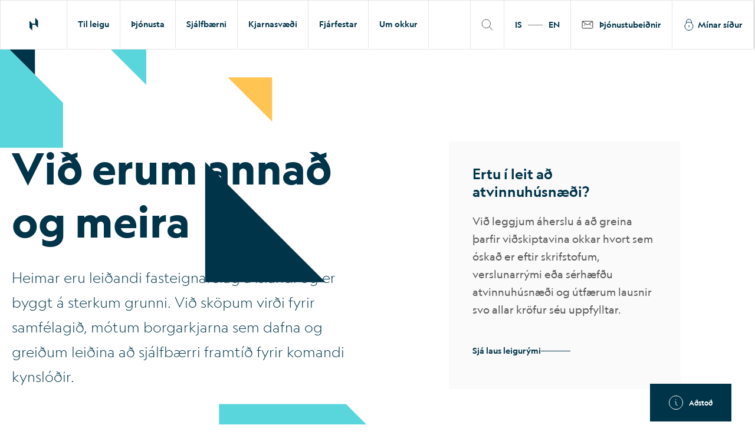

--- FILE ---
content_type: text/css; charset=UTF-8
request_url: https://www.heimar.is/_next/static/css/15e11d3fc96d2cad.css
body_size: 4846
content:
.ButtonDownload_container__zoWkM{transition:border .3s ease}.ButtonDownload_container__zoWkM div,.ButtonDownload_container__zoWkM svg path{transition:all .3s ease}.ButtonDownload_container__zoWkM:hover{border-color:#58d6dc}.ButtonDownload_container__zoWkM:hover div{color:#58d6dc;border-color:#58d6dc}.ButtonDownload_container__zoWkM:hover svg path{stroke:#58d6dc}.ButtonDownload_container__zoWkM:hover .ButtonDownload_downloadIcon__RYOkg{transform:scale(1)}.ButtonDownload_smallIcon__MIq8W svg{max-width:32px}.ButtonDownload_largeIcon__rN_Hc svg{min-width:24px}@media(min-width:48.4375rem){.ButtonDownload_largeIcon__rN_Hc svg{min-width:48px}}.ButtonDownload_downloadIcon__RYOkg{transform:scale(1.5) translateY(4px);transition:transform .3s ease}.Card_card__s5Npt:hover{cursor:pointer}.Card_card__s5Npt:hover .Card_background__IYfr1{transform:scale(1)}.Card_card__s5Npt:hover .Card_background__IYfr1:after{opacity:.2}.Card_card__s5Npt:hover .Card_icon__8yi1i{opacity:1}.Card_icon__8yi1i{transition:opacity .3s ease;opacity:0}.Card_background__IYfr1{transform:scale(1.05);transition:transform .3s ease-in-out}.Card_background__IYfr1:after{transition:opacity .3s ease;content:"";position:absolute;top:0;left:0;height:100%;width:100%;background-color:#000;opacity:0}.Card_noGradient__8LY3e:after{display:none}.Preloader_ldsRing__hbQjH{display:block;position:relative;width:24px;height:24px}.Preloader_ldsRing__hbQjH div{box-sizing:border-box;display:block;position:absolute;width:24px;height:24px;margin:2px;border-radius:50%;animation:Preloader_lds-ring__uYC_f 1.2s cubic-bezier(.5,0,.5,1) infinite;border:2px solid transparent;border-top-color:#58d6dc}.Preloader_ldsRing__hbQjH div:first-child{animation-delay:-.45s}.Preloader_ldsRing__hbQjH div:nth-child(2){animation-delay:-.3s}.Preloader_ldsRing__hbQjH div:nth-child(3){animation-delay:-.15s}.Preloader_delay__92Swy{opacity:0;animation-delay:.3s;animation:Preloader_lds-delay__md6Nj .3s 1;animation-fill-mode:forwards}@keyframes Preloader_lds-delay__md6Nj{0%{opacity:0}to{opacity:1}}@keyframes Preloader_lds-ring__uYC_f{0%{transform:rotate(0deg)}to{transform:rotate(1turn)}}.CardAlt_cardInit__kNKNj{min-height:435px}.CardAlt_cardAlt__ROe0b{background:#fff;transition:border .3s ease}.CardAlt_cardAlt__ROe0b:hover{cursor:pointer;border-color:#003449}.CardAlt_cardAlt__ROe0b:hover .CardAlt_background__7L0eY{transform:scale(1)}.CardAlt_cardAlt__ROe0b:hover .CardAlt_background__7L0eY:after{opacity:.2}.CardAlt_cardAlt__ROe0b:hover .CardAlt_icon__7lyjG{opacity:1}.CardAlt_icon__7lyjG{transition:opacity .3s ease;opacity:0}.CardAlt_icon__7lyjG path{stroke:#003449}.CardAlt_summary__H7G4U{overflow:hidden;display:-webkit-box;-webkit-line-clamp:2;line-clamp:2;-webkit-box-orient:vertical}.HeadlinePage_page__tNhb8{position:relative;z-index:0}@media(max-width:48.43625rem){.HeadlinePage_page__tNhb8{padding-top:6.875rem}}.HeadlinePage_shapes__eIi4k{position:absolute;inset:1.6875rem 0 0;z-index:-1;visibility:hidden;pointer-events:none}@media(max-width:48.43625rem){.HeadlinePage_shapes__eIi4k{overflow:hidden}}@media(min-width:48.4375rem){.HeadlinePage_shapes__eIi4k{top:.4375rem}}@media(min-width:75rem){.HeadlinePage_shapes__eIi4k{inset:1.5rem 0 -16.875rem}}.HeadlinePage_shapes__eIi4k>div{transform-origin:100% 0;height:100%}.HeadlinePage_shapes__eIi4k svg{position:absolute;z-index:1;max-width:none}.HeadlinePage_shapesBig__OePrR>div{transform:scale(.5)}@media(min-width:48.4375rem){.HeadlinePage_shapesBig__OePrR>div{transform:scale(.7)}}@media(min-width:75rem){.HeadlinePage_shapesBig__OePrR>div{transform:scale(1)}}.HeadlinePage_shapesBig__OePrR svg{inset:-4.875rem -17rem auto auto}.HeadlinePage_shapesSmall__DfHPI>div{transform:scale(.6)}@media(min-width:48.4375rem){.HeadlinePage_shapesSmall__DfHPI>div{transform:scale(.8);transform:scale(1)}}.HeadlinePage_shapesSmall__DfHPI svg{inset:-5.25rem -3.625rem auto auto}.HeadlinePage_headline__EKyJT{opacity:0;animation:HeadlinePage_fade-in-up___oWb2 .4s ease-out forwards}.HeadlinePage_introText__qDin0{opacity:0;animation:HeadlinePage_fade-in-up___oWb2 .4s ease-out .3s forwards}@media(max-width:48.4375rem){.HeadlinePage_introTextMobile__11tn0{margin-left:-20px;margin-right:-20px}}@keyframes HeadlinePage_fade-in-up___oWb2{0%{opacity:0;transform:translateY(20px)}to{opacity:1;transform:translateY(0)}}.LabelImage_labels__9VMGg div:first-child{top:60px;left:-60px}.LabelImage_labels__9VMGg div:first-child:before{content:"";position:absolute;width:0;height:0;border-color:transparent transparent transparent #003b24;border-style:solid;border-width:34px 0 0 72px;transform:rotate(-90deg);left:-52px;top:19px}.LabelImage_labels__9VMGg div:first-child:after{content:"";width:0;height:0;border-color:#003b24 transparent transparent;border-style:solid;border-width:71px 30px 0 0;transform:rotate(0deg);position:absolute;right:-30px;top:0}.LabelImage_labels__9VMGg div:nth-child(2){top:179px;right:-60px}.LabelImage_labels__9VMGg div:nth-child(2):before{content:"";left:-29px;position:absolute;width:30px;height:100%;background-color:#003b24;clipPath:polygon(80% 0,100% 0,100% 100%,0 28%)}.LabelImage_labels__9VMGg div:nth-child(2):after{content:"";width:0;height:0;border-color:#003b24 transparent transparent;border-style:solid;border-width:71px 30px 0 0;transform:rotate(0deg);position:absolute;right:-30px;top:0}.LabelImage_labels__9VMGg div:nth-child(3){bottom:60px;left:-40px}.LabelImage_labels__9VMGg div:nth-child(3):after{content:"";right:-48px;position:absolute;width:48px;height:100%;background-color:#003b24;clipPath:polygon(0 0,88% 71%,49% 100%,0 100%)}.LabelImage_labels__9VMGg div:nth-child(4){bottom:-20px;right:40px}.LabelImage_labels__9VMGg div:nth-child(4):after{content:"";width:0;height:0;border-color:#003b24 transparent transparent;border-style:solid;border-width:73px 0 0 43px;transform:rotate(-180deg);position:absolute;right:-43px;top:0}.LabelImage_labelImage__6rlqm{aspect-ratio:625/630}.Map_mapContainer__TpzBb{height:600px}@media(min-width:48.4375rem){.Map_mapContainer__TpzBb{height:auto}}.Map_mapSmall__v01Ii{height:100%}@media(min-width:48.4375rem){.Map_mapSmall__v01Ii{height:100%}}.Footer_container__v_ZS_{position:relative;z-index:1;overflow:hidden}.Footer_container__v_ZS_ nav{position:relative;z-index:2}.Footer_triangles__oY2v7{inset:0}.Footer_triangle__9K_YA,.Footer_triangles__oY2v7{position:absolute;z-index:1}.Footer_triangleWhite__YOuL0{inset:0 auto auto 2.5rem;width:2rem;aspect-ratio:1;background:#fff;clipPath:polygon(0 0,100% 0,0 100%)}@media(min-width:75rem){.Footer_triangleWhite__YOuL0{left:20%}}.Footer_triangleRed__fA_xQ{inset:0 7.25rem auto auto;width:1.75rem;aspect-ratio:1;background:#ff734d;clipPath:polygon(0 0,100% 0,100% 100%)}@media(min-width:75rem){.Footer_triangleRed__fA_xQ{inset:0 auto auto 60%;width:2rem}}.Footer_triangleBlue__U3Ptu{inset:0 3.75rem auto auto;width:3.5rem;height:1.75rem;background:#ffc452;clipPath:polygon(100% 0,0 0,49.48% 100%,100% 0)}@media(min-width:48.4375rem){.Footer_triangleBlue__U3Ptu{background:#58d6dc}}@media(min-width:75rem){.Footer_triangleBlue__U3Ptu{right:9.375rem}}.Footer_triangleYellow__U0QFD{inset:auto auto 0 0;width:4.0625rem;aspect-ratio:1;background:#58d6dc;clipPath:polygon(0 0,100% 100%,0 100%)}@media(min-width:48.4375rem){.Footer_triangleYellow__U0QFD{left:21%;background:#ffc452}}@media(min-width:75rem){.Footer_triangleYellow__U0QFD{left:65%}}.HeimarLogo_logo__Nms67 [data-mask]{overflow:hidden;fill:none}.HeimarLogo_logo__Nms67 [data-mark]{transform:translateX(3.3125rem)}.HeimarLogo_logo__Nms67 [data-mark] *{transform:scale(0);transform-origin:50% 50%}.HeimarLogo_logo__Nms67 [data-text]{transform:translateX(-.625rem)}.HeimarLogo_logo__Nms67 [data-letters] path{transform:translateY(1.6875rem)}.Header_header__AQHqC{transition:transform .3s ease}.Header_navItem__h7L_c{border-bottom:2px solid transparent;transition:border .3s ease}.Header_navItem__h7L_c:hover{border-bottom:2px solid #003449}.Header_navItemActive__OFnht{border-bottom:2px solid #58d6dc}.Header_subNav__bH4hD{position:absolute;top:82px;width:100%;transition:transform .3s ease;transform:translateY(-200%)}.Header_subNavActive__z4_Va{transform:translateY(0)}.Header_subNnavItemActive__xBelz{color:#58d6dc}.Header_contactCard__j0CJr{min-width:18.75rem}.Header_propertyCard__MvUbG{max-width:23.4375rem}.Header_navLink__dnCQY{padding-left:18px;padding-right:18px}@media screen and (min-width:1380px){.Header_navLink__dnCQY{padding-left:28px;padding-right:28px}}.Header_headerHide__canpU{transform:translateY(-100%)}.AssistanceButton_assistanceButton__SDwEl{max-width:140px;position:fixed;bottom:.625rem;right:.625rem;padding:.625rem .9375rem;z-index:2147483627}@media(min-width:62rem){.AssistanceButton_assistanceButton__SDwEl{bottom:2.5rem;right:2.5rem;padding:1.125rem 1.875rem}}.AssistanceButton_assistanceButton__SDwEl .AssistanceButton_button__icon__ZRlMr{margin-right:.5rem;padding:0}.AssistanceButton_assistanceButton__SDwEl:hover{background-color:#fff;color:#003449;border:1px solid #e5e5e5}.AssistanceButton_assistanceButton__SDwEl:hover svg path{stroke:#003449}@media(min-width:1024px)and (max-height:720px){.AssistanceButton_assistanceButton__SDwEl{bottom:.3125rem}}.AssistanceButton_assistanceMenu__PrHGZ{height:100dvh;top:0;width:100%;overflow:auto;position:fixed;right:0}@media(min-width:20.0625rem){.AssistanceButton_assistanceMenu__PrHGZ{max-width:422px}}@media(min-width:26.625rem){.AssistanceButton_assistanceMenu__PrHGZ{width:auto;height:auto;top:auto;right:.625rem;bottom:.625rem}}@media(min-width:48.4375rem){.AssistanceButton_assistanceMenu__PrHGZ{right:.625rem}}@media(min-width:62rem){.AssistanceButton_assistanceMenu__PrHGZ{bottom:3.75rem;right:2.5rem;height:auto}}@media(min-width:1024px)and (max-height:720px){.AssistanceButton_assistanceMenu__PrHGZ{max-height:calc(100dvh - 40px);bottom:1.25rem}}.AssistanceButton_closeIcon__LnG4q{top:1.5rem;right:1.5rem}.AssistanceButton_closeIcon__LnG4q:hover svg path{stroke:#58d6dc}.AssistanceButton_assistanceLink__q_3Bk{border:1px solid transparent;transition:background-color .4s ease-out,color .3s ease-in-out,border .3s ease-in-out}.AssistanceButton_assistanceLink__q_3Bk span,.AssistanceButton_assistanceLink__q_3Bk svg path{transition:all .3s ease-in-out;stroke:#58d6dc;width:.5rem}.AssistanceButton_assistanceLink__q_3Bk:hover{background-color:rgba(0,0,0,.5);border:1px solid #58d6dc}.AssistanceButton_assistanceLink__q_3Bk:hover span{color:#58d6dc}.AssistanceButton_assistanceLink__q_3Bk:hover svg path{stroke:#fff}.Burger_burger__A8qO_{width:65px;height:65px;padding:15px 18px}.Burger_line__GYfp9{width:100%;height:1px;background-color:#fff;margin:10px 0;transition:all .3s ease-in-out}.Burger_lineActiveTop__dgrTu{transform:rotate(45deg) translate(3px,3px)}.Burger_lineActiveBottom__nbvTK{transform:translate(1px,-7px) rotate(-45deg)}.HeaderMobile_logo__HiqkV svg{max-width:100px}.HeaderMobile_serviceBtn__0LKAG{display:flex;flex-direction:row;align-items:center;justify-content:center;width:65px}.HeaderMobile_menu__Q9cbp{top:0;transition:transform .3s ease;transform:translateY(-100%)}.HeaderMobile_menuOpen__KthKl{pointer-events:all;transform:translateY(0)}.HeaderMobile_subMenu__N1LOu{top:0;left:0;transition:transform .3s ease;transform:translateX(100%)}.HeaderMobile_subSubmenuOpen__1_XRG,.HeaderMobile_submenuOpen__N5jXy{pointer-events:all}.HeaderMobile_offset1__jp2W2{transform:translateX(-100%)}.HeaderMobile_offset2__Zaywy{transform:translateX(-200%)}.AlertBanner_alertBanner__cAHNZ{overflow:hidden;display:block;max-width:65%}.AlertBanner_alertBanner__cAHNZ p{text-overflow:ellipsis;white-space:nowrap;overflow:hidden}.AlertBanner_pageAlert__BQnRR{padding-top:67px}@media(min-width:48.4375rem){.AlertBanner_pageAlert__BQnRR{padding-top:84px}}.CTASection_section__geWy_{position:relative;z-index:1}.CTASection_shapes__OxSeA{position:absolute;inset:0;z-index:-1;width:100vw;height:100%;visibility:hidden;pointer-events:none}@media(max-width:48.43625rem){.CTASection_shapes__OxSeA{overflow:hidden}}.CTASection_shapes__OxSeA>div{transform:scale(.5);transform-origin:100% 25%;height:100%}@media(min-width:62rem){.CTASection_shapes__OxSeA>div{transform:scale(.7)}}@media(min-width:80rem){.CTASection_shapes__OxSeA>div{transform:scale(1)}}.CTASection_shapes__OxSeA svg{position:absolute;inset:0 0 auto auto;z-index:1;max-width:none}@media(min-width:48.4375rem)and (max-width:48.43625rem){.CTASection_shapes__OxSeA svg{inset:50% 0 auto auto}}.CTASection_shapesReversed__UDP1F>div{transform:translate(-100%,-10%) scale(-.5,.5)}@media(min-width:62rem){.CTASection_shapesReversed__UDP1F>div{transform:translateX(-100%) scale(-.7,.7)}}@media(min-width:80rem){.CTASection_shapesReversed__UDP1F>div{transform:translateX(-100%) scaleX(-1)}}.CTASection_maskedImagesContainer__h353r{align-self:flex-start;position:relative;z-index:1}.CTASection_maskedImages__6Ig9K{position:absolute;inset:0;z-index:1}.CTASection_maskedImages__6Ig9K.CTASection_maskedImagesReversed__ynBek,.CTASection_maskedImages__6Ig9K.CTASection_maskedImagesReversed__ynBek .CTASection_maskedImage__0AhKj img{transform:scaleX(-1)}.CTASection_maskedImage__0AhKj{position:absolute;inset:-2rem;z-index:1;-webkit-mask-image:url(/assets/images/triangle.svg);mask-image:url(/assets/images/triangle.svg);-webkit-mask-position:50% 50%;mask-position:50% 50%;-webkit-mask-repeat:no-repeat;mask-repeat:no-repeat;filter:brightness(1.2)}.CTASection_maskedImage__0AhKj:first-child{-webkit-mask-image:url(/assets/images/parallelogram.svg);mask-image:url(/assets/images/parallelogram.svg)}.CTASection_blueText__FF_tf p{color:#fff}.CTASection_bgImg__mW9BC{background-size:auto 120%;background-repeat:no-repeat;background-position:75vw}@media(min-width:1100px){.CTASection_bgImg__mW9BC{background-size:auto 100%;background-repeat:no-repeat;background-position:50vw}}.CTASection_blueContent__n6hsA{z-index:9;position:relative;display:flex;flex-direction:column;justify-content:center;opacity:0;animation:CTASection_up__oo2J1 .5s ease-in-out forwards;max-width:100%}.CTASection_bgContainer__t3msA{position:absolute;right:-12px;top:60px;height:183px;width:138px;overflow:hidden;object-fit:cover;z-index:0}@media(min-width:860px){.CTASection_bgContainer__t3msA{top:0;right:0;height:100%;width:auto;display:block;transform:translateX(55%)}}@media(min-width:1100px){.CTASection_bgContainer__t3msA{transform:translateX(20%)}}@media(min-width:1200px){.CTASection_bgContainer__t3msA{transform:translateX(0)}}.CTASection_bgContainer__t3msA svg{transition:transform .5s ease-in-out}.CTASection_bgContainer__t3msA img,.CTASection_bgContainer__t3msA svg{width:auto;height:100%;object-fit:cover}.CTASection_bgContainerMobile__McHy4{position:absolute;right:-45px;top:40px;height:200px;width:170px}@media(min-width:860px){.CTASection_bgContainerMobile__McHy4{display:none}}.CTASection_shapeContainer__TGkPf{width:auto;height:100%;object-fit:cover;aspect-ratio:670/939}.CTASection_shape1__tVti0{top:0;left:19%;width:45%;height:30%;-webkit-clip-path:polygon(0 0,100% 0,100% 100%,58% 99%,0 37%);clip-path:polygon(0 0,100% 0,100% 100%,58% 99%,0 37%);animation:CTASection_bgAnimationDown__tWDZQ .8s ease-in-out .4s forwards}.CTASection_shape1__tVti0,.CTASection_shape2__URs1i{background-color:#fff;position:absolute;opacity:0;transition:transform .5s ease-in-out}.CTASection_shape2__URs1i{top:30%;right:0;width:36%;height:14%;transform:translate(50%);animation:CTASection_bgAnimationLeft___67rA .6s ease-in-out .7s forwards}.CTASection_shape3__2swRA{left:19%;width:45%;opacity:0;-webkit-clip-path:polygon(0 0,58% 0,101% 100%,0 99%);clip-path:polygon(0 0,58% 0,101% 100%,0 99%);animation:CTASection_bgAnimation3__8pZEz .8s ease-in-out .4s forwards}.CTASection_shape3__2swRA,.CTASection_shape4__5HVkZ{top:48%;height:14%;background-color:#fe5b1e;position:absolute;transition:transform .5s ease-in-out}.CTASection_shape4__5HVkZ{right:0;width:36%;transform:translate(100%);animation:CTASection_bgAnimationLeft2__8wFZh .4s ease-in-out .9s forwards}.CTASection_shape5__J6hv2{display:none;bottom:0;left:0;width:19%;height:39%;background-color:#58d6dc;position:absolute;opacity:0;-webkit-clip-path:polygon(0 0,35% 0,100% 24%,100% 100%,71% 100%,0 65%,0 0);clip-path:polygon(0 0,35% 0,100% 24%,100% 100%,71% 100%,0 65%,0 0);transition:transform .5s ease-in-out;animation:CTASection_bgAnimation__gZknB .8s ease-in-out .4s forwards}@media(min-width:860px){.CTASection_shape5__J6hv2{display:block}}.CTASection_shape6__FiXuW{top:48%;right:0;width:36%;height:40%;background-color:#58d6dc;-webkit-clip-path:polygon(0 0,20% 0,100% 52%,100% 100%,0 35%,0 0);clip-path:polygon(0 0,20% 0,100% 52%,100% 100%,0 35%,0 0);animation:CTASection_bgAnimation6__7nPLx .8s ease-in-out .4s forwards}.CTASection_shape6__FiXuW,.CTASection_shape7__21Ua8{opacity:0;position:absolute;transition:transform .5s ease-in-out}.CTASection_shape7__21Ua8{display:none;bottom:0;left:5%;width:59%;height:39%;background-color:#fff;-webkit-clip-path:polygon(0 0,23% 0,100% 84%,100% 100%,100% 100%,92% 100%,0 0);clip-path:polygon(0 0,23% 0,100% 84%,100% 100%,100% 100%,92% 100%,0 0);animation:CTASection_bgAnimation__gZknB .8s ease-in-out .6s forwards}@media(min-width:860px){.CTASection_shape7__21Ua8{display:block}}.CTASection_saContent__p11iP{order:2;grid-column:span 12/span 12}@media(min-width:48.4375rem){.CTASection_saContent__p11iP{order:1;grid-column:span 7/span 7}[data-alignment=right] .CTASection_saContent__p11iP{grid-column-start:6!important}}.CTASection_saImage__X0c5X{order:1;grid-column:span 12/span 12}@media(min-width:48.4375rem){.CTASection_saImage__X0c5X{order:2;grid-column:span 4/span 4;grid-column-start:9}[data-alignment=right] .CTASection_saImage__X0c5X{grid-column-start:1}}@keyframes CTASection_up__oo2J1{0%{opacity:0}to{opacity:1}}@keyframes CTASection_bgAnimation__gZknB{0%{opacity:0;transform:translate(55%,55%)}to{opacity:1;transform:translate(0)}}@keyframes CTASection_bgAnimationDown__tWDZQ{0%{opacity:0;transform:translate(-50%,-50%)}to{opacity:1;transform:translate(0)}}@keyframes CTASection_bgAnimation3__8pZEz{0%{opacity:0;transform:translate(15%,35%)}to{opacity:1;transform:translate(0)}}@keyframes CTASection_bgAnimation6__7nPLx{0%{opacity:0;transform:translate(54%,35%)}to{opacity:1;transform:translate(0)}}@keyframes CTASection_bgAnimationLeft___67rA{0%{opacity:0;transform:translate(50%)}to{opacity:1;transform:translate(0)}}@keyframes CTASection_bgAnimationLeft2__8wFZh{0%{transform:translate(100%)}to{transform:translate(0)}}.FaqSection_section__fHcpW{position:relative;z-index:1}.FaqSection_shapes__YVqAr{position:absolute;inset:0;z-index:-1;width:100vw;height:100%;visibility:hidden;pointer-events:none}.FaqSection_shapes__YVqAr>div{transform:translateY(20%) scale(.7);transform-origin:0 0;height:100%}@media(min-width:75rem){.FaqSection_shapes__YVqAr>div{transform:translateY(25%)}}@media(min-width:108.75rem){.FaqSection_shapes__YVqAr>div{transform:none}}.FaqSection_shapes__YVqAr svg{position:absolute;inset:0 auto auto 0;z-index:1;max-width:none}.FeaturedSection_maskedImagesContainer__dtSq_{align-self:flex-start;position:relative;z-index:1}.FeaturedSection_maskedImages__Hj4Bs{position:absolute;inset:0;z-index:1;transform:scaleX(-1);overflow:hidden}.FeaturedSection_maskedImage__KI0F5{position:absolute;inset:-2rem;z-index:1;-webkit-mask-image:url(/assets/images/triangle.svg);mask-image:url(/assets/images/triangle.svg);-webkit-mask-position:50% 50%;mask-position:50% 50%;-webkit-mask-repeat:no-repeat;mask-repeat:no-repeat;filter:brightness(1.2)}.FeaturedSection_maskedImage__KI0F5:first-child{-webkit-mask-image:url(/assets/images/parallelogram.svg);mask-image:url(/assets/images/parallelogram.svg)}.FeaturedSection_maskedImage__KI0F5 img{transform:scaleX(-1)}.FeaturedSection_galleryImg__6J_cN{position:relative}@media(min-width:48.4375rem){.FeaturedSection_galleryImg__6J_cN:hover>button{display:block!important}}.FeaturedSection_galleryImg__6J_cN:hover>div{display:flex}.CheckboxDropdown_dropdown__eO520{transition:all .3s ease-in-out;left:-1px;width:calc(100% + 2px);opacity:0;visibility:hidden}.CheckboxDropdown_dropdownOpen__KyQmj{opacity:1;visibility:visible;display:flex}.CheckboxDropdown_icon__DTpWp{transition:all .3s ease;transform:rotate(0deg)}.CheckboxDropdown_iconOpen__81YRD{transform:rotate(180deg)}.FormSection_section__7yfS7{position:relative;z-index:1}.FormSection_shapes__thQQK{display:none;position:absolute;inset:0;z-index:-1;width:100vw;height:100%;visibility:hidden;pointer-events:none}@media(min-width:48.4375rem){.FormSection_shapes__thQQK{display:block}}.FormSection_shapes__thQQK>div{transform:scale(.5);transform-origin:100% 0;height:100%}@media(min-width:62rem){.FormSection_shapes__thQQK>div{transform:scale(.7)}}@media(min-width:80rem){.FormSection_shapes__thQQK>div{transform:scale(1)}}.FormSection_shapes__thQQK svg{position:absolute;inset:auto 0 0 auto;z-index:1;max-width:none}@media(min-width:48.4375rem)and (max-width:48.43625rem){.FormSection_shapes__thQQK svg{inset:100% 0 auto auto}}@media(min-width:80rem){.FormSection_shapes__thQQK svg{inset:0 0 auto auto}}.FormSection_maskedImagesContainer__B0zIr{align-self:flex-start;position:relative;z-index:1}.FormSection_maskedImages__gHaqu{position:absolute;inset:0;z-index:1;overflow:hidden}.FormSection_maskedImage__IIAnJ{position:absolute;inset:-2rem;z-index:1;-webkit-mask-image:url(/assets/images/triangle.svg);mask-image:url(/assets/images/triangle.svg);-webkit-mask-position:50% 50%;mask-position:50% 50%;-webkit-mask-repeat:no-repeat;mask-repeat:no-repeat;filter:brightness(1.2)}.FormSection_maskedImage__IIAnJ:first-child{-webkit-mask-image:url(/assets/images/parallelogram.svg);mask-image:url(/assets/images/parallelogram.svg)}@media(min-width:48.4375rem){.Hero_hero__6Qu6o{padding-top:100px}}@media(min-width:62rem){.Hero_hero__6Qu6o{padding-top:253px}}.Hero_imageContainer__d_uFT{margin-right:-1.875rem;margin-left:-1.875rem;max-height:607px}@media(min-width:48.4375rem){.Hero_imageContainer__d_uFT{margin-top:-100px;margin-right:calc((33rem - 100vw)/2);height:607px}}@media(min-width:62rem){.Hero_imageContainer__d_uFT{margin-top:-253px;margin-right:calc((59rem - 100vw)/2)}}@media(min-width:80rem){.Hero_imageContainer__d_uFT{margin-top:-253px;margin-right:calc((77rem - 100vw)/2)}}.Hero_item__zcnFE{transition:all .3s ease}.Hero_item__zcnFE .Hero_arrow__olHNy svg{transition:opacity .3s ease;opacity:0}.Hero_item__zcnFE .Hero_arrow__olHNy svg path{stroke:#58d6dc}.Hero_item__zcnFE:hover{border-color:#58d6dc}.Hero_item__zcnFE:hover .Hero_arrow__olHNy svg{opacity:1}.Hero_scrollIndicator__NrfQF{transform:rotate(90deg);transform-origin:left;position:absolute;left:45px;margin-top:-262px;display:flex;flex-direction:row;align-items:center}@media(max-width:1594px){.Hero_scrollIndicator__NrfQF{display:none}}.Hero_scrollIndicator__NrfQF:after{content:"";width:158px;height:1px;margin-left:5px;background-color:#003449;display:inline-block}.Hero_heroVideo__6tn3o{object-fit:cover;position:absolute;top:50%;left:50%;max-width:none;transform:translate(-50%,-50%);width:184%}@media(min-width:62rem){.Hero_heroVideo__6tn3o{width:130%}}.NewsSummarySection_section__b_cJe{position:relative;z-index:1}.NewsSummarySection_shapes__gRO6N{position:absolute;inset:0;z-index:-1;width:100vw;height:100%;visibility:hidden;pointer-events:none}@media(max-width:48.43625rem){.NewsSummarySection_shapes__gRO6N{overflow:hidden}}.NewsSummarySection_shapes__gRO6N>div{transform:translateY(35%);transform-origin:0 0;height:100%}@media(min-width:48.4375rem){.NewsSummarySection_shapes__gRO6N>div{transform:translateY(55%)}}@media(min-width:75rem){.NewsSummarySection_shapes__gRO6N>div{transform:translateY(25%)}}@media(min-width:85.4375rem){.NewsSummarySection_shapes__gRO6N>div{transform:translateY(-15%) scale(1.5)}}.NewsSummarySection_shapes__gRO6N svg{position:absolute;inset:0 auto auto 0;z-index:1;max-width:none}.SliderSection_section__osaHO{position:relative;z-index:1}.SliderSection_shapes__AfWBU{position:absolute;inset:0;z-index:-1;width:100vw;height:100%;visibility:hidden;pointer-events:none}.SliderSection_shapes__AfWBU>div{transform:translateY(30%) scale(.5);transform-origin:0 0;height:100%}@media(min-width:48.4375rem){.SliderSection_shapes__AfWBU>div{transform:translateY(21%) scale(.7)}}@media(min-width:80rem){.SliderSection_shapes__AfWBU>div{transform:scale(1)}}.SliderSection_shapes__AfWBU svg{position:absolute;inset:0 auto auto 0;z-index:1;max-width:none}.TimelineSection_borderRight__vBwJ8{position:relative}.TimelineSection_borderRight__vBwJ8:before{content:"";display:none;position:absolute;top:30%;left:-22px;width:1.375rem;height:.125rem;background-color:#58d6dc}@media(min-width:48.4375rem){.TimelineSection_borderRight__vBwJ8{border-left:.125rem solid #58d6dc}.TimelineSection_borderRight__vBwJ8:before{display:block}}.TimelineSection_borderRightMobile__btthY{position:relative;border-left:.125rem solid #58d6dc}.TimelineSection_borderRightMobile__btthY:after{content:"";display:block;position:absolute;top:30%;left:0;width:1.375rem;height:.125rem;background-color:#58d6dc}@media(min-width:48.4375rem){.TimelineSection_borderRightMobile__btthY{border-left:none}.TimelineSection_borderRightMobile__btthY:after{display:none}}.TimelineSection_borderLeft__4U2vd{position:relative;border-left:.125rem solid #58d6dc}.TimelineSection_borderLeft__4U2vd:before{content:"";position:absolute;top:30%;left:0;width:1.375rem;height:.125rem;background-color:#58d6dc}

--- FILE ---
content_type: text/x-component
request_url: https://www.heimar.is/sjalfbaerni/?_rsc=acgkz
body_size: -241
content:
0:["1QjT7GP7nCe8DRgff7fG9",[[["",{"children":[["path","sjalfbaerni","c"],{"children":["__PAGE__",{}]}]},"$undefined","$undefined",true],null,null]]]


--- FILE ---
content_type: text/x-component
request_url: https://www.heimar.is/?_rsc=acgkz
body_size: -293
content:
0:["1QjT7GP7nCe8DRgff7fG9",[["children","__PAGE__",["__PAGE__",{}],null,null]]]


--- FILE ---
content_type: text/x-component
request_url: https://www.heimar.is/voektun/?_rsc=acgkz
body_size: -245
content:
0:["1QjT7GP7nCe8DRgff7fG9",[[["",{"children":[["path","voektun","c"],{"children":["__PAGE__",{}]}]},"$undefined","$undefined",true],null,null]]]


--- FILE ---
content_type: application/javascript; charset=UTF-8
request_url: https://www.heimar.is/_next/static/chunks/app/page-cd868fb50424a4b9.js
body_size: -35
content:
(self.webpackChunk_N_E=self.webpackChunk_N_E||[]).push([[931],{8823:function(e,n,s){Promise.resolve().then(s.bind(s,7669)),Promise.resolve().then(s.bind(s,4215)),Promise.resolve().then(s.bind(s,6907)),Promise.resolve().then(s.bind(s,144)),Promise.resolve().then(s.bind(s,4895)),Promise.resolve().then(s.bind(s,788)),Promise.resolve().then(s.bind(s,2970)),Promise.resolve().then(s.bind(s,2014)),Promise.resolve().then(s.t.bind(s,6467,23)),Promise.resolve().then(s.bind(s,541)),Promise.resolve().then(s.bind(s,8514)),Promise.resolve().then(s.bind(s,8117)),Promise.resolve().then(s.bind(s,8755)),Promise.resolve().then(s.bind(s,5845)),Promise.resolve().then(s.bind(s,5391)),Promise.resolve().then(s.bind(s,6957)),Promise.resolve().then(s.bind(s,3954)),Promise.resolve().then(s.bind(s,792)),Promise.resolve().then(s.bind(s,9264)),Promise.resolve().then(s.bind(s,9426)),Promise.resolve().then(s.bind(s,7106)),Promise.resolve().then(s.t.bind(s,9010,23)),Promise.resolve().then(s.bind(s,6754)),Promise.resolve().then(s.bind(s,5593)),Promise.resolve().then(s.bind(s,4786)),Promise.resolve().then(s.bind(s,8834)),Promise.resolve().then(s.bind(s,6310)),Promise.resolve().then(s.bind(s,6132)),Promise.resolve().then(s.bind(s,2438)),Promise.resolve().then(s.bind(s,8654)),Promise.resolve().then(s.bind(s,5050)),Promise.resolve().then(s.bind(s,4443)),Promise.resolve().then(s.bind(s,8195)),Promise.resolve().then(s.bind(s,5704)),Promise.resolve().then(s.bind(s,1426)),Promise.resolve().then(s.bind(s,1311)),Promise.resolve().then(s.bind(s,7784)),Promise.resolve().then(s.bind(s,6737)),Promise.resolve().then(s.bind(s,2034)),Promise.resolve().then(s.bind(s,9887)),Promise.resolve().then(s.bind(s,8211)),Promise.resolve().then(s.bind(s,7100)),Promise.resolve().then(s.bind(s,4139)),Promise.resolve().then(s.bind(s,8490)),Promise.resolve().then(s.bind(s,8109))}},function(e){e.O(0,[205,350,452,151,786,362,656,513,744],function(){return e(e.s=8823)}),_N_E=e.O()}]);

--- FILE ---
content_type: text/x-component
request_url: https://www.heimar.is/kjarnasvaedi/?_rsc=acgkz
body_size: -240
content:
0:["1QjT7GP7nCe8DRgff7fG9",[[["",{"children":[["path","kjarnasvaedi","c"],{"children":["__PAGE__",{}]}]},"$undefined","$undefined",true],null,null]]]


--- FILE ---
content_type: application/javascript; charset=UTF-8
request_url: https://www.heimar.is/_next/static/chunks/362-dd9798ceb2f0570f.js
body_size: 32125
content:
(self.webpackChunk_N_E=self.webpackChunk_N_E||[]).push([[362],{8117:function(e,t,n){"use strict";n.r(t),n.d(t,{default:function(){return f}});var s=n(1936),l=n(9807),i=n.n(l),a=n(3714),o=n(6237),r=n.n(o);function d(e){return(0,s.jsxs)("svg",{className:e,width:"24",height:"24",viewBox:"0 0 24 24",fill:"none",xmlns:"http://www.w3.org/2000/svg",children:[(0,s.jsx)("path",{d:"M12 2.7998V15.7998",stroke:"#58D6DC",strokeMiterlimit:"10",strokeLinecap:"round",strokeLinejoin:"round"}),(0,s.jsx)("path",{d:"M8.5 12.2998L12 15.7998L15.5 12.2998",stroke:"#58D6DC",strokeMiterlimit:"10",strokeLinecap:"round",strokeLinejoin:"round"}),(0,s.jsx)("path",{d:"M22 21.2002H2",stroke:"#58D6DC",strokeMiterlimit:"10",strokeLinecap:"round",strokeLinejoin:"round"})]})}function Document(){return(0,s.jsxs)("svg",{width:"48",height:"48",viewBox:"0 0 48 48",fill:"none",xmlns:"http://www.w3.org/2000/svg",children:[(0,s.jsx)("path",{d:"M8.27344 25.8068V7.09498C8.27344 5.65584 9.43514 4.49414 10.8743 4.49414H34.8826C35.5588 4.49414 36.2178 4.75422 36.7032 5.23972L41.905 10.2333C42.4078 10.7188 42.6852 11.395 42.6852 12.0886V33.4532V40.9058C42.6852 42.345 41.5234 43.5068 40.0844 43.5068H10.8743C9.43514 43.5068 8.27344 42.345 8.27344 40.9058V37.007",stroke:"#003449",strokeWidth:"1.5",strokeLinecap:"round",strokeLinejoin:"round"}),(0,s.jsx)("path",{d:"M16.1367 12.1426H29.3828",stroke:"#003449",strokeWidth:"1.5",strokeLinecap:"round",strokeLinejoin:"round"}),(0,s.jsx)("path",{d:"M16.1367 19.1641H33.293",stroke:"#003449",strokeWidth:"1.5",strokeLinecap:"round",strokeLinejoin:"round"}),(0,s.jsx)("path",{d:"M29.3828 34.7444C29.3828 35.849 28.4874 36.7444 27.3828 36.7444H7.31641C6.21185 36.7444 5.31641 35.849 5.31641 34.7444V28.0508C5.31641 26.9462 6.21185 26.0508 7.31641 26.0508H27.3828C28.4874 26.0508 29.3828 26.9462 29.3828 28.0508V34.7444Z",stroke:"#003449",strokeWidth:"1.5",strokeLinecap:"round",strokeLinejoin:"round"})]})}function c(){return(0,s.jsxs)("svg",{width:"48",height:"48",viewBox:"0 0 48 48",fill:"none",xmlns:"http://www.w3.org/2000/svg",children:[(0,s.jsx)("path",{d:"M45 43.5C45 44.2956 44.6839 45.0587 44.1213 45.6213C43.5587 46.1839 42.7956 46.5 42 46.5H6C5.20435 46.5 4.44129 46.1839 3.87868 45.6213C3.31607 45.0587 3 44.2956 3 43.5V4.5C3 3.70435 3.31607 2.94129 3.87868 2.37868C4.44129 1.81607 5.20435 1.5 6 1.5H36C36.7824 1.50008 37.5338 1.80581 38.094 2.352L44.094 8.118C44.3807 8.39746 44.6086 8.73149 44.7642 9.1004C44.9198 9.4693 45 9.86562 45 10.266V43.5Z",stroke:"#003449",strokeWidth:"1.5",strokeLinecap:"round",strokeLinejoin:"round"}),(0,s.jsx)("path",{d:"M20.476 32.8199C20.215 32.9501 19.9251 33.0114 19.6337 32.9981C19.3423 32.9847 19.0592 32.8972 18.8112 32.7437C18.5632 32.5902 18.3585 32.376 18.2165 32.1212C18.0745 31.8664 18 31.5796 18 31.2879V19.7119C18 19.4203 18.0745 19.1334 18.2165 18.8787C18.3585 18.6239 18.5632 18.4096 18.8112 18.2561C19.0592 18.1027 19.3423 18.0151 19.6337 18.0018C19.9251 17.9885 20.215 18.0498 20.476 18.1799L32.054 23.9699C32.3383 24.1118 32.5775 24.3302 32.7446 24.6004C32.9118 24.8707 33.0003 25.1822 33.0003 25.4999C33.0003 25.8177 32.9118 26.1292 32.7446 26.3994C32.5775 26.6697 32.3383 26.888 32.054 27.0299L20.476 32.8199Z",stroke:"#003449",strokeWidth:"1.5",strokeLinecap:"round",strokeLinejoin:"round"})]})}function u(){return(0,s.jsxs)("svg",{width:"24",height:"24",viewBox:"0 0 24 24",fill:"none",xmlns:"http://www.w3.org/2000/svg",children:[(0,s.jsxs)("g",{clipPath:"url(#clip0_1666_4246)",children:[(0,s.jsx)("path",{d:"M12 23.25C18.2132 23.25 23.25 18.2132 23.25 12C23.25 5.7868 18.2132 0.75 12 0.75C5.7868 0.75 0.75 5.7868 0.75 12C0.75 18.2132 5.7868 23.25 12 23.25Z",stroke:"#58D6DC",strokeLinecap:"round",strokeLinejoin:"round"}),(0,s.jsx)("path",{d:"M9.00003 15.6101C8.99826 15.9248 9.08761 16.2333 9.25731 16.4983C9.427 16.7633 9.66978 16.9735 9.95633 17.1035C10.2429 17.2336 10.5609 17.2779 10.8721 17.2312C11.1833 17.1844 11.4743 17.0486 11.71 16.8401L16.39 12.7501C16.4964 12.6563 16.5817 12.5409 16.64 12.4116C16.6984 12.2822 16.7286 12.142 16.7286 12.0001C16.7286 11.8582 16.6984 11.718 16.64 11.5887C16.5817 11.4594 16.4964 11.344 16.39 11.2501L11.71 7.15011C11.4729 6.94598 11.1824 6.81392 10.8727 6.76953C10.563 6.72513 10.2471 6.77025 9.96217 6.89955C9.67728 7.02886 9.43531 7.23696 9.26483 7.49929C9.09435 7.76163 9.00247 8.06726 9.00003 8.38011V15.6101Z",stroke:"#58D6DC",strokeLinecap:"round",strokeLinejoin:"round"})]}),(0,s.jsx)("defs",{children:(0,s.jsx)("clipPath",{id:"clip0_1666_4246",children:(0,s.jsx)("rect",{width:"24",height:"24",fill:"white"})})})]})}function m(e){return(0,s.jsxs)("svg",{width:"48",height:"48",viewBox:"0 0 48 48",fill:"none",xmlns:"http://www.w3.org/2000/svg",children:[(0,s.jsx)("path",{d:"M14 36V42C14 42.5304 14.2107 43.0391 14.5858 43.4142C14.9609 43.7893 15.4696 44 16 44H44.5C45.0304 44 45.5391 43.7893 45.9142 43.4142C46.2893 43.0391 46.5 42.5304 46.5 42V6C46.5 5.46957 46.2893 4.96086 45.9142 4.58579C45.5391 4.21071 45.0304 4 44.5 4H16C15.4696 4 14.9609 4.21071 14.5858 4.58579C14.2107 4.96086 14 5.46957 14 6V12",stroke:"#003449","stroke-width":"1.5",strokeLinecap:"round",strokeLinejoin:"round"}),(0,s.jsx)("path",{d:"M26 24H46.5",stroke:"#003449","stroke-width":"1.5",strokeLinecap:"round",strokeLinejoin:"round"}),(0,s.jsx)("path",{d:"M26 14H46.5",stroke:"#003449","stroke-width":"1.5",strokeLinecap:"round",strokeLinejoin:"round"}),(0,s.jsx)("path",{d:"M26 34H46.5",stroke:"#003449","stroke-width":"1.5",strokeLinecap:"round",strokeLinejoin:"round"}),(0,s.jsx)("path",{d:"M3.5 12H23.5C23.5 12 25.5 12 25.5 14V34C25.5 34 25.5 36 23.5 36H3.5C3.5 36 1.5 36 1.5 34V14C1.5 14 1.5 12 3.5 12Z",stroke:"#003449","stroke-width":"1.5",strokeLinecap:"round",strokeLinejoin:"round"}),(0,s.jsx)("path",{d:"M6.5 18L9.5 30L13.5 18L17.5 30L20.5 18",stroke:"#003449","stroke-width":"1.5",strokeLinecap:"round",strokeLinejoin:"round"})]})}function h(e){return(0,s.jsxs)("svg",{width:"48",height:"48",viewBox:"-5 0 50 50",fill:"none",xmlns:"http://www.w3.org/2000/svg",children:[(0,s.jsxs)("g",{clipPath:"url(#clip0_3522_16907)",children:[(0,s.jsx)("path",{d:"M18.5 29.046L46.5 1.5",stroke:"#003449","stroke-width":"1.5",strokeLinecap:"round",strokeLinejoin:"round"}),(0,s.jsx)("path",{d:"M46.5 17.242V1.5H30.5",stroke:"#003449","stroke-width":"1.5",strokeLinecap:"round",strokeLinejoin:"round"}),(0,s.jsx)("path",{d:"M24.25 11.5H3.25C2.78587 11.5 2.34075 11.6844 2.01256 12.0126C1.68437 12.3408 1.5 12.7859 1.5 13.25V44.75C1.5 45.2141 1.68437 45.6592 2.01256 45.9874C2.34075 46.3156 2.78587 46.5 3.25 46.5H34.75C35.2141 46.5 35.6592 46.3156 35.9874 45.9874C36.3156 45.6592 36.5 45.2141 36.5 44.75V23.75",stroke:"#003449","stroke-width":"1.5",strokeLinecap:"round",strokeLinejoin:"round"})]}),(0,s.jsx)("defs",{children:(0,s.jsx)("clipPath",{id:"clip0_3522_16907",children:(0,s.jsx)("rect",{width:"48",height:"48",fill:"white"})})})]})}var p=n(1164);let x=(0,a.j)("buttonDownload flex flex-row items-center border-2 radius-default",{variants:{theme:{default:"p-20 justify-between",small:"flex-inline p-5 xs:p-30 w-100 md:w-auto"},fullWidth:{true:"w-100"}},defaultVariants:{theme:"default",fullWidth:!0}});var f=e=>{let{url:t,theme:n="default",type:l,text:a,year:o,target:f,fullWidth:v,...j}=e,g=x({theme:n,fullWidth:v});return(null==j?void 0:j.identifier)&&(g+=" ".concat(null==j?void 0:j.identifier)),(null==j?void 0:j.className)&&(g+=" ".concat(null==j?void 0:j.className)),(0,s.jsxs)(i(),{href:t||"",className:"".concat(g," ").concat(r().container),target:f||"_self",children:[(0,s.jsxs)("div",{className:"flex flex-row items-center overflow-hidden",children:[(0,s.jsx)("div",{className:"default"===n?"mr-10 md:mr-40 ".concat(r().largeIcon):"".concat(r().smallIcon," mr-20"),children:(e=>{switch(e){case"document":default:return(0,s.jsx)(Document,{});case"video":return(0,s.jsx)(c,{});case"play":return(0,s.jsx)(u,{});case"wordDocument":return(0,s.jsx)(m,{});case"externalLink":return(0,s.jsx)(h,{})}})(l)}),o&&(0,s.jsx)("div",{className:"pr-20 xs:pr-20 border-r border-color-dark-blue headline5",children:o}),a&&(0,s.jsx)("div",{className:"".concat("default"===n?"pl-20 xs:pl-20":null," headline5 word-break-word hyphens-auto"),children:(0,p.r)(a)})]}),(0,s.jsx)("div",{className:"pl-10 xs:pl-20 overflow-hidden stroke-dark-blue ml-auto",children:"video"!==l?(0,s.jsx)(d,{className:r().downloadIcon}):(0,s.jsx)(u,{})})]})}},9354:function(e,t,n){"use strict";n.d(t,{m:function(){return s.default}});var s=n(8117)},5845:function(e,t,n){"use strict";n.r(t);var s=n(1936),l=n(9105),i=n(9807),a=n.n(i),o=n(5272),r=n(2143),d=n.n(r),c=n(6229),u=n(4881),m=n(6957),h=n(5067),p=n(4177),x=n(9529),f=n(4732);t.default=e=>{let{image:t,url:n,date:i,title:r,text:v,className:j,staticImage:g,address:w,type:k,rightCornerText:b,bottomRightCornerText:C,hideArrow:y,projectReady:_,bottomSize:L,useLargeCards:N,latitude:S,longitude:D}=e,M="".concat(d().cardAlt," block radius-default border overflow-hidden mb-30 relative");j&&(M+=" ".concat(j));let H=(0,c.d)(e=>e.dictionary),Z=(0,c.d)(e=>e.culture),{ref:F,inView:V}=(0,h.YD)({triggerOnce:!0,fallbackInView:!0}),[I,T]=(0,x.useState)(!1);return(0,s.jsx)("div",{ref:F,className:"".concat(M," ").concat(V?null:d().cardInit),children:V&&(0,s.jsxs)(a(),{href:null!=n?n:"",children:[g&&(0,s.jsx)("img",{src:g,className:"w-100"}),t&&(0,s.jsxs)("div",{className:"aspect-wide overflow-hidden relative",children:[S&&D&&I&&(0,s.jsx)("div",{className:"absolute top-0 w-100 h-100",children:(0,s.jsx)(p.Z,{data:[{coordinates:[D,S]}],center:[D,S],small:!0})}),(0,s.jsx)(m.default,{image:null==t?void 0:t[0],className:"w-100 h-100 img-center z-20",cropType:N?"largeCard":"summary"}),S&&D&&(0,s.jsx)("div",{className:"absolute left-0 top-0 bg-light-blue color-dark-blue z-80  p-20 hover:color-white hover:stroke-white !radius-br-default",onClick:e=>{e.preventDefault(),T(!I)},children:I?(0,s.jsx)("button",{className:"stroke-dark-blue",children:(0,s.jsx)(f.T,{type:"close"})}):(0,u.Fd)("SeeOnMap",H,Z)})]}),C&&(0,s.jsx)("div",{className:"absolute right-0 bottom-0 bg-light-blue color-white z-20 p-20 1radius-br-default",children:C}),b&&(0,s.jsx)("div",{className:"absolute right-0 top-0 bg-dark-blue color-white z-20 p-20 1radius-bl-default",children:b}),(w||k)&&(0,s.jsxs)("div",{className:"body5 leading-1-5 px-20 md:px-30 mt-20 mb-20 color-dark-blue",children:[w,w&&k&&(0,s.jsx)("span",{className:"mx-10",children:"|"}),null==k?void 0:k.map((e,t)=>(0,s.jsxs)("span",{children:["is-IS"!==Z?(0,u.Fd)("Pt_"+function(e){if(!e||"string"!=typeof e)return"";let t=e.normalize("NFD").replace(/[\u0300-\u036f]/g,""),n=(t=t.toLowerCase()).replace(/[^a-z0-9]/g,"_");return(n=n.replace(/_+/g,"_")).replace(/^_+|_+$/g,"")}(e),H,Z):e,t<k.length-1&&(0,s.jsx)("span",{className:"mx-10",children:"|"})]},t))]}),i&&(0,s.jsx)("div",{className:"body6 px-20 md:px-30 mt-20 color-dark-blue",children:i}),r&&(0,s.jsx)(l.Z,{text:r,theme:"5",className:"px-20 md:px-30 mt-10"}),v&&(0,s.jsx)("div",{className:"line-max-2 body5 px-20 md:px-30 mt-10",dangerouslySetInnerHTML:{__html:v}}),(_||L)&&(0,s.jsx)("div",{className:"px-20 md:px-30 mt-10",children:(0,s.jsxs)("div",{className:"border-t xs:flex xs:flex-row",children:[_&&(0,s.jsxs)("div",{className:"pt-20 mr-80",children:[(0,s.jsx)("div",{className:"subtitle2",children:(0,u.Fd)("ProjectReady",H,Z)}),(0,s.jsx)("div",{className:"subtitle2 mt-10 color-light-blue",children:_})]}),L&&(0,s.jsxs)("div",{className:"pt-20",children:[(0,s.jsx)("div",{className:"subtitle2",children:(0,u.Fd)("SizeOfRentalProperty",H,Z)}),(0,s.jsxs)("div",{className:"subtitle2 mt-10 color-light-blue",children:[L," ㎡"]})]})]})}),!y&&(0,s.jsx)("div",{className:"flex flex-row justify-end px-20 md:px-30",children:(0,s.jsx)(o.Z,{className:d().icon})})]})})}},1093:function(e,t,n){"use strict";n.d(t,{a:function(){return s.default}});var s=n(5845)},5391:function(e,t,n){"use strict";n.r(t);var s=n(1936),l=n(9529);t.default=e=>{let{chartId:t}=e,[n,i]=(0,l.useState)(!1),a=(0,l.useRef)(null);return(0,l.useEffect)(()=>{i(!0);let e=document.createElement("script");return e.src="https://e.infogram.com/js/dist/embed.js?ocX",e.async=!0,e.id="".concat(t),a.current.appendChild(e),()=>{a.current&&a.current.removeChild(e)}},[]),(0,s.jsx)("div",{ref:a})}},1012:function(e,t,n){"use strict";n.d(t,{$:function(){return r}});var s=n(1936),l=n(9529);function i(){return(0,s.jsxs)("svg",{xmlns:"http://www.w3.org/2000/svg",width:"16",height:"16",viewBox:"0 0 16 16",fill:"none",children:[(0,s.jsx)("g",{clipPath:"url(#clip0_1415_5335)",children:(0,s.jsx)("path",{d:"M1 5L8 12L15 5",stroke:"#003449",strokeLinecap:"round",strokeLinejoin:"round"})}),(0,s.jsx)("defs",{children:(0,s.jsx)("clipPath",{id:"clip0_1415_5335",children:(0,s.jsx)("rect",{y:"16",width:"16",height:"16",transform:"rotate(-90 0 16)",fill:"white"})})})]})}var a=n(3725),o=n.n(a),r=e=>{var t;let{label:n,items:a,onClickHandler:r,isRadio:d,placeholder:c="",name:u,onBlur:m}=e,[h,p]=(0,l.useState)(!1),[x,f]=(0,l.useState)([null==a?void 0:a[0]]),v=h?"".concat(o().icon," ").concat(o().iconOpen):o().icon,j=(0,l.useRef)(null);(0,l.useEffect)(()=>{function e(e){j.current&&!j.current.contains(e.target)&&(p(!1),m&&m())}return document.addEventListener("mousedown",e),()=>{document.removeEventListener("mousedown",e)}},[j]);let g=null==a?void 0:null===(t=a.find(e=>e.isChecked))||void 0===t?void 0:t.label,w=(null==a?void 0:a.filter(e=>e.isChecked).length)>1&&!d?"(+".concat(a.filter(e=>e.isChecked).length-1,")"):"";return(0,s.jsxs)("div",{className:"".concat(o().checkboxDropdown," sm:mt-0 border-t sm:border relative"),ref:j,children:[(0,s.jsxs)("div",{className:"flex flex-row justify-between p-20 cursor-pointer",onClick:()=>p(!h),children:[(0,s.jsxs)("div",{children:[(0,s.jsx)("label",{htmlFor:"id",className:"subtitle1",children:n}),!h&&(0,s.jsxs)("div",{className:"body4 color-dark-blue",children:[g||c," ",w]})]}),(0,s.jsx)("div",{className:"flex flex-column justify-center",children:(0,s.jsx)("div",{className:v,children:(0,s.jsx)(i,{})})})]}),(0,s.jsx)("div",{className:"".concat(o().dropdown).concat(h?" "+o().dropdownOpen:""," z-90 hidden sm:flex flex-column justify-between pt-20 sm:border-t p-20 sm:absolute w-100 sm:border bg-white"),children:a&&a.map((e,t)=>{let n=d?"radio":u||"chbid-".concat(e.value,"-").concat(t);return(0,s.jsx)("div",{className:"input-group mb-10",children:(0,s.jsxs)("div",{className:"pretty-check",children:[(0,s.jsx)("input",{id:"chbid-".concat(e.value,"-").concat(t),type:d?"radio":"checkbox",name:n,defaultChecked:d?0===t:e.isChecked,onClick:()=>r?r(e):null}),(0,s.jsx)("label",{htmlFor:"chbid-".concat(e.value,"-").concat(t),children:e.label})]})},t)})})]})}},6957:function(e,t,n){"use strict";n.r(t);var s=n(1936),l=n(9529),i=n(4036);t.default=function(e){let t="crop-image";function n(e,t){if(!e)return;let n=null==e?void 0:e.width,s=null==e?void 0:e.height;t&&(n*=2,s*=2);let l="&width=".concat(n,"&height=").concat(s),i="";if(null==e?void 0:e.coordinates){var a,o,r,d;i="cc=".concat(null==e?void 0:null===(a=e.coordinates)||void 0===a?void 0:a.x1,",").concat(null==e?void 0:null===(o=e.coordinates)||void 0===o?void 0:o.y1,",").concat(null==e?void 0:null===(r=e.coordinates)||void 0===r?void 0:r.x2,",").concat(null==e?void 0:null===(d=e.coordinates)||void 0===d?void 0:d.y2)}return"?"+i+l}function a(e,t){return null==t?void 0:t.find(t=>(null==t?void 0:t.alias)===e)}(null==e?void 0:e.identifier)&&(t+=" ".concat(null==e?void 0:e.identifier,"__picture")),(null==e?void 0:e.className)&&(t+=" ".concat(null==e?void 0:e.className));let[o,r]=(0,l.useState)(!1);return(0,s.jsx)(s.Fragment,{children:(0,s.jsxs)("picture",{className:t,children:[!o&&(0,s.jsx)("div",{className:"absolute w-100 h-100 flex flex-column justify-center items-center bg-extra-light-grey",children:(0,s.jsx)(i.Z,{})}),function(t,l){var i,o;let r=(null==e?void 0:e.cropType)&&(null==t?void 0:null===(i=t.crops)||void 0===i?void 0:i.find(t=>(null==t?void 0:t.alias)===(null==e?void 0:e.cropType)+"Mobile"))?(null==e?void 0:e.cropType)+"Mobile":null==e?void 0:e.cropType,d=(null==e?void 0:e.cropType)||"desktop",c=(null==e?void 0:e.alt)||"",u=a(r||"mobile",(null==t?void 0:t.crops)||[]),m=a(d,(null==t?void 0:t.crops)||[]),h="".concat("https://heimar-headless.azurewebsites.net").concat(null!==(o=null==t?void 0:t.url)&&void 0!==o?o:null==t?void 0:t.src);return(0,s.jsxs)(s.Fragment,{children:[(0,s.jsx)("source",{media:"(min-resolution: 120dpi) and (max-width: 420px)",srcSet:h+n(u,!0)+"&format=webp",width:(null==u?void 0:u.width)*2,height:(null==u?void 0:u.height)*2}),(0,s.jsx)("source",{media:"(min-resolution: 120dpi) and (max-width: 421px)",srcSet:h+n(m,!0)+"&format=webp",width:(null==m?void 0:m.width)*2,height:(null==m?void 0:m.height)*2}),(0,s.jsx)("source",{media:"(min-width: 420px)",srcSet:h+n(m,!1)+"&format=webp",width:null==m?void 0:m.width,height:null==m?void 0:m.height}),(0,s.jsx)("img",{className:(null==e?void 0:e.noImgAbsolute)?"crop-image__image--no-absolute":"crop-image__image",src:h+n(u)+"&format=webp",width:null==u?void 0:u.width,height:null==u?void 0:u.height,alt:c,loading:(null==e?void 0:e.loading)||"lazy",decoding:"async",onLoad:()=>l?l():null})]})}((null==e?void 0:e.image)||void 0,()=>{r(!0)})]})})}},3954:function(e,t,n){"use strict";n.r(t);var s=n(1936),l=n(6957),i=n(9529),a=n(5283),o=n(7661);t.default=e=>{let{images:t,type:n="property"}=e,[r,d]=(0,i.useState)(0),[c,u]=(0,i.useState)(!1),[m,h]=(0,i.useState)(),p="https://heimar-headless.azurewebsites.net",[x,f]=(0,i.useState)(!1);(0,a.QS)({onSwiped:e=>{"Left"===e.dir?g():w()}});let v=(e,t)=>{f(!0),d(t),u(!0),h(e)},j=e=>{f(!0),d(e),h(t[e])},g=()=>{r<t.length-1&&j(r+1)},w=()=>{r>0&&j(r-1)},k=e=>{"Escape"===e.key&&u(!1),"ArrowRight"===e.key&&g(),"ArrowLeft"===e.key&&w()};return(0,i.useEffect)(()=>(document.addEventListener("keydown",k),()=>{document.removeEventListener("keydown",k)}),[r]),"".concat(p).concat(null==m?void 0:m.url),(0,s.jsxs)(s.Fragment,{children:["property"===n&&(null==t?void 0:t.map((e,t)=>{var i;return(0,s.jsx)("button",{className:"col-span-2 sm:col-span-2",onClick:()=>v(e,t),children:(null==e?void 0:null===(i=e.crops)||void 0===i?void 0:i.find(e=>"property"===e.alias))?(0,s.jsx)(l.default,{image:e,cropType:n,noImgAbsolute:!0,className:"w-100",alt:e.alt}):(0,s.jsx)("img",{src:"".concat(p).concat(null==e?void 0:e.url,"?width=372&height=372&fit=crop&format=webp"),alt:e.alt,className:"w-100"})},t)})),"two-row"===n&&(null==t?void 0:t.map((e,t)=>{var i;return(0,s.jsx)("button",{className:"col-span-6 sm:col-span-6",onClick:()=>v(e,t),children:(null==e?void 0:null===(i=e.crops)||void 0===i?void 0:i.find(e=>"two-row"===e.alias))?(0,s.jsx)(l.default,{image:e,cropType:n,noImgAbsolute:!0,className:"w-100",alt:e.alt}):(0,s.jsx)("img",{src:"".concat(p).concat(null==e?void 0:e.url,"?width=575&height=448&fit=crop&format=webp"),alt:e.alt,className:"w-100"})},t)})),"single-inline"===n&&(null==t?void 0:t.map((e,t)=>{var i;return(0,s.jsx)("button",{className:"col-span-12 sm:col-span-8 sm:col-start-3",onClick:()=>v(e,t),children:(null==e?void 0:null===(i=e.crops)||void 0===i?void 0:i.find(e=>"single-inline"===e.alias))?(0,s.jsx)(l.default,{image:e,cropType:n,noImgAbsolute:!0,className:"w-100",alt:e.alt}):(0,s.jsx)("img",{src:"".concat(p).concat(null==e?void 0:e.url,"?width=897&height=699&fit=crop&format=webp"),alt:e.alt,className:"w-100"})},t)})),"first-large"===n&&(null==t?void 0:t.map((e,t)=>{var n,i,a;return(0,s.jsxs)(s.Fragment,{children:[0===t&&(0,s.jsx)("button",{className:"col-span-12",onClick:()=>v(e,t),children:(null==e?void 0:null===(n=e.crops)||void 0===n?void 0:n.find(e=>"first-large-1"===e.alias))?(0,s.jsx)(l.default,{image:e,cropType:"first-large-1",noImgAbsolute:!0,className:"w-100",alt:e.alt}):(0,s.jsx)("img",{src:"".concat(p).concat(null==e?void 0:e.url,"?width=1280&height=840&fit=crop&format=webp"),alt:e.alt,className:"w-100"})},t),t>0&&t<3&&(0,s.jsx)("button",{className:"col-span-6 sm:col-span-6",onClick:()=>v(e,t),children:(null==e?void 0:null===(i=e.crops)||void 0===i?void 0:i.find(e=>"first-large-2"===e.alias))?(0,s.jsx)(l.default,{image:e,cropType:"first-large-2",noImgAbsolute:!0,className:"w-100",alt:e.alt}):(0,s.jsx)("img",{src:"".concat(p).concat(null==e?void 0:e.url,"?width=665&height=518&fit=crop&format=webp"),alt:e.alt,className:"w-100"})}),t>2&&(0,s.jsx)("button",{className:"col-span-4 sm:col-span-4",onClick:()=>v(e,t),children:(null==e?void 0:null===(a=e.crops)||void 0===a?void 0:a.find(e=>"first-large-3"===e.alias))?(0,s.jsx)(l.default,{image:e,cropType:"first-large-3",noImgAbsolute:!0,className:"w-100",alt:e.alt}):(0,s.jsx)("img",{src:"".concat(p).concat(null==e?void 0:e.url,"?width=433&height=338&fit=crop&format=webp"),alt:e.alt,className:"w-100"})})]})})),"three-row"===n&&(null==t?void 0:t.map((e,t)=>{var i;return(0,s.jsx)("button",{className:"col-span-4 sm:col-span-4",onClick:()=>v(e,t),children:(null==e?void 0:null===(i=e.crops)||void 0===i?void 0:i.find(e=>"three-row"===e.alias))?(0,s.jsx)(l.default,{image:e,cropType:n,noImgAbsolute:!0,className:"w-100",alt:e.alt}):(0,s.jsx)("img",{src:"".concat(p).concat(null==e?void 0:e.url,"?width=433&height=338&fit=crop&format=webp"),alt:e.alt,className:"w-100"})},t)})),(0,s.jsx)(o.Z,{images:t,showModal:c,setShowModal:u,currentIndex:r,setCurrentIndex:d,modalImage:m,setModalImage:h})]})}},7661:function(e,t,n){"use strict";var s=n(1936),l=n(9529),i=n(8514),a=n(3917),o=n(4036),r=n(5283);t.Z=e=>{let{images:t,showModal:n,setShowModal:d,currentIndex:c,setCurrentIndex:u,modalImage:m,setModalImage:h}=e,[p,x]=(0,l.useState)(!1),f=(0,r.QS)({onSwiped:e=>{"Left"===e.dir?j():g()}}),v=e=>{x(!0),u(e),h(t[e])},j=()=>{c<t.length-1&&v(c+1)},g=()=>{c>0&&v(c-1)},w=e=>{"Escape"===e.key&&d(!1),"ArrowRight"===e.key&&j(),"ArrowLeft"===e.key&&g()};return(0,l.useEffect)(()=>(document.addEventListener("keydown",w),()=>{document.removeEventListener("keydown",w)}),[c]),(0,s.jsx)(s.Fragment,{children:n&&(0,s.jsxs)(i.default,{variant:"fade",className:"gallerymodal fixed w-100vw h-100vh top-0 left-0 z-90 flex flex-column justify-between overflow-hidden",id:"gallerymodal",children:[(0,s.jsx)("div",{className:"relative py-40",children:(0,s.jsx)("button",{className:"close color-white absolute top-0 right-0 headline3 mr-20 md:mr-40 mt-20 md:mt-20 z-90",onClick:()=>d(!1),children:"\xd7"})}),(0,s.jsxs)(i.default,{className:"container relative max-gallery z-20 flex flex-column justify-center",children:[(0,s.jsx)("div",{...f,children:(0,s.jsx)(a.Z,{fillWidth:!0,image:m,onLoadHandler:()=>{x(!1)},imgClass:"max-h-80vh"})}),(0,s.jsxs)("div",{className:"flex justify-between mt-20 items-center",children:[(0,s.jsxs)("div",{className:"subtitle1 color-white",children:[c+1," / ",t.length]}),p&&(0,s.jsx)("div",{className:"mx-10",children:(0,s.jsx)(o.Z,{delay:!0})}),(0,s.jsxs)("div",{className:"text-right",children:[(0,s.jsx)("button",{"aria-label":"Previous image",onClick:g,className:"headline4 mr-10 color-white ".concat(c>0?"":"opacity-75 pointer-events-none"),children:"<"}),(0,s.jsx)("button",{"aria-label":"Next image",onClick:j,className:"headline4 mr-10 color-white ".concat(c<t.length-1?"":"opacity-75 pointer-events-none"),children:">"})]})]})]}),(0,s.jsx)("div",{className:"pt-30"}),(0,s.jsx)("div",{className:"absolute h-100 w-100 bg-black-90 z-10",onClick:()=>d(!1)})]})})}},792:function(e,t,n){"use strict";n.r(t),n.d(t,{default:function(){return p}});var s=n(1936),l=n(6957),i=n(3917),a=n(4881),o=n(6229),r=n(9529),d=n(8514);function c(e){return(0,s.jsxs)("svg",{width:"16",height:"17",viewBox:"0 0 16 17",fill:"none",xmlns:"http://www.w3.org/2000/svg",children:[(0,s.jsxs)("g",{clipPath:"url(#clip0_4188_16391)",children:[(0,s.jsx)("path",{d:"M0.898438 4.13555C0.898437 4.50858 0.971912 4.87797 1.11467 5.22261C1.25742 5.56725 1.46666 5.8804 1.73044 6.14417C1.99421 6.40795 2.30736 6.61719 2.652 6.75994C2.99664 6.9027 3.36603 6.97617 3.73906 6.97617C4.1121 6.97617 4.48148 6.9027 4.82612 6.75994C5.17076 6.61719 5.48391 6.40795 5.74769 6.14417C6.01146 5.8804 6.2207 5.56725 6.36346 5.22261C6.50621 4.87797 6.57969 4.50858 6.57969 4.13555C6.57969 3.76251 6.50621 3.39313 6.36346 3.04849C6.2207 2.70385 6.01146 2.3907 5.74769 2.12692C5.48391 1.86315 5.17076 1.65391 4.82612 1.51115C4.48148 1.3684 4.1121 1.29492 3.73906 1.29492C3.36603 1.29492 2.99664 1.3684 2.652 1.51115C2.30736 1.65391 1.99421 1.86315 1.73044 2.12692C1.46666 2.3907 1.25742 2.70385 1.11467 3.04849C0.971912 3.39313 0.898437 3.76251 0.898438 4.13555Z",stroke:"#292929",strokeWidth:"0.85",strokeLinecap:"round",strokeLinejoin:"round"}),(0,s.jsx)("path",{d:"M0.898438 12.6575C0.898437 13.0306 0.971912 13.3999 1.11467 13.7446C1.25742 14.0892 1.46666 14.4024 1.73044 14.6661C1.99421 14.9299 2.30736 15.1392 2.652 15.2819C2.99664 15.4247 3.36603 15.4981 3.73906 15.4981C4.1121 15.4981 4.48148 15.4247 4.82612 15.2819C5.17076 15.1392 5.48391 14.9299 5.74769 14.6661C6.01146 14.4024 6.2207 14.0892 6.36346 13.7446C6.50621 13.3999 6.57969 13.0306 6.57969 12.6575C6.57969 12.2845 6.50621 11.9151 6.36346 11.5705C6.2207 11.2258 6.01146 10.9127 5.74769 10.6489C5.48391 10.3851 5.17076 10.1759 4.82612 10.0331C4.48148 9.89037 4.1121 9.81689 3.73906 9.81689C3.36603 9.81689 2.99664 9.89037 2.652 10.0331C2.30736 10.1759 1.99421 10.3851 1.73044 10.6489C1.46666 10.9127 1.25742 11.2258 1.11467 11.5705C0.971912 11.9151 0.898437 12.2845 0.898438 12.6575Z",stroke:"#292929",strokeWidth:"0.85",strokeLinecap:"round",strokeLinejoin:"round"}),(0,s.jsx)("path",{d:"M9.42041 4.13555C9.42041 4.88893 9.71969 5.61145 10.2524 6.14417C10.7851 6.67689 11.5077 6.97617 12.261 6.97617C13.0144 6.97617 13.7369 6.67689 14.2697 6.14417C14.8024 5.61145 15.1017 4.88893 15.1017 4.13555C15.1017 3.38217 14.8024 2.65964 14.2697 2.12692C13.7369 1.5942 13.0144 1.29492 12.261 1.29492C11.5077 1.29492 10.7851 1.5942 10.2524 2.12692C9.71969 2.65964 9.42041 3.38217 9.42041 4.13555Z",stroke:"#292929",strokeWidth:"0.85",strokeLinecap:"round",strokeLinejoin:"round"}),(0,s.jsx)("path",{d:"M9.42041 12.6575C9.42041 13.4109 9.71969 14.1334 10.2524 14.6661C10.7851 15.1989 11.5077 15.4981 12.261 15.4981C13.0144 15.4981 13.7369 15.1989 14.2697 14.6661C14.8024 14.1334 15.1017 13.4109 15.1017 12.6575C15.1017 11.9041 14.8024 11.1816 14.2697 10.6489C13.7369 10.1162 13.0144 9.81689 12.261 9.81689C11.5077 9.81689 10.7851 10.1162 10.2524 10.6489C9.71969 11.1816 9.42041 11.9041 9.42041 12.6575Z",stroke:"#292929",strokeWidth:"0.85",strokeLinecap:"round",strokeLinejoin:"round"})]}),(0,s.jsx)("defs",{children:(0,s.jsx)("clipPath",{id:"clip0_4188_16391",children:(0,s.jsx)("rect",{width:"16",height:"16",fill:"white",transform:"translate(0 0.393555)"})})})]})}var u=n(5283),m=n(4036);let h=e=>{let{images:t,setCurrentIndex:n,setShowAllModal:a,currentIndex:o,showSingleImage:d}=e,[c,h]=(0,r.useState)(!1),p=(0,u.QS)({onSwiped:e=>{"Left"===e.dir?x():f()}}),x=()=>{o<t.length-1&&v(o+1)},f=()=>{o>0&&v(o-1)},v=e=>{h(!0),n(e)};return(0,s.jsx)(s.Fragment,{children:(0,s.jsxs)("div",{className:"grid grid-cols-12 grid--gap-10",children:[c&&(0,s.jsx)("div",{className:"mx-10 absolute w-100 h-100 flex justify-center items-center z-80",children:(0,s.jsx)(m.Z,{delay:!0})}),(0,s.jsx)("button",{className:"md:hidden col-span-12 md:col-span-6 aspect-square w-100",...p,onClick:()=>{a(!0),n(0)},children:(0,s.jsx)(i.Z,{image:t[o],cropType:"gallerySquareLarge",onLoadHandler:()=>{h(!1)},className:"w-100 h-100 object-cover text-left"})}),t&&t.length>=5&&!d&&(0,s.jsxs)(s.Fragment,{children:[(0,s.jsx)("button",{className:"col-span-12 hidden md:block md:col-span-6 aspect-square w-100",onClick:()=>{a(!0),n(0)},children:(0,s.jsx)(l.default,{image:t[0],cropType:"gallerySquareLarge",className:"w-100 h-100 object-cover text-left"})}),(0,s.jsxs)("div",{className:"hidden md:block col-span-3 ",children:[(0,s.jsx)("button",{className:"h-50 w-100 relative aspect-square pb-5",onClick:()=>{a(!0),n(1)},children:(0,s.jsx)(l.default,{image:t[1],cropType:"gallerySquareSmall",className:"w-100 h-100 object-cover text-left"})}),(0,s.jsx)("button",{className:"h-50 w-100 relative aspect-square pt-5",onClick:()=>{a(!0),n(2)},children:(0,s.jsx)(l.default,{image:t[2],cropType:"gallerySquareSmall",className:"w-100 h-100 object-cover text-left"})})]}),(0,s.jsxs)("div",{className:"hidden md:block col-span-3 ",children:[(0,s.jsx)("button",{className:"h-50 w-100 relative aspect-square pb-5",onClick:()=>{a(!0),n(3)},children:(0,s.jsx)(l.default,{image:t[3],cropType:"gallerySquareSmall",className:"w-100 h-100 object-cover text-left"})}),(0,s.jsx)("button",{className:"h-50 w-100 relative aspect-square pt-5",onClick:()=>{a(!0),n(4)},children:(0,s.jsx)(l.default,{image:t[4],cropType:"gallerySquareSmall",className:"w-100 h-100 object-cover text-left"})})]})]}),t&&4===t.length&&!d&&(0,s.jsxs)(s.Fragment,{children:[(0,s.jsx)("button",{className:"col-span-6 hidden md:block aspect-square w-100",onClick:()=>{a(!0),n(0)},children:(0,s.jsx)(l.default,{image:t[0],cropType:"gallerySquareLarge",className:"w-100 h-100 object-cover text-left"})}),(0,s.jsxs)("div",{className:"col-span-6 hidden md:block overflow-hidden",children:[(0,s.jsx)("button",{className:"h-50 w-100 relative pb-5 col-span-12",onClick:()=>{a(!0),n(1)},children:(0,s.jsx)(l.default,{image:t[1],cropType:"galleryWideSmall",className:"w-100 h-100 object-cover text-left"})}),(0,s.jsxs)("div",{className:"h-50 w-100 relative pt-5 col-span-12 grid grid-cols-12 gap-10",children:[(0,s.jsx)("button",{className:"col-span-6 h-100 w-100 relative aspect-square pr-5",onClick:()=>{a(!0),n(2)},children:(0,s.jsx)(l.default,{image:t[2],cropType:"gallerySquareSmall",className:"w-100 h-100 object-cover text-left"})}),(0,s.jsx)("button",{className:"col-span-6 h-100 w-100 relative aspect-square pl-5",onClick:()=>{a(!0),n(3)},children:(0,s.jsx)(l.default,{image:t[3],cropType:"gallerySquareSmall",className:"w-100 h-100 object-cover text-left"})})]})]})]}),t&&3===t.length&&!d&&(0,s.jsxs)(s.Fragment,{children:[(0,s.jsx)("button",{className:"col-span-6 hidden md:block aspect-square w-100",onClick:()=>{a(!0),n(0)},children:(0,s.jsx)(l.default,{image:t[0],cropType:"gallerySquareLarge",className:"w-100 h-100 object-cover text-left"})}),(0,s.jsxs)("div",{className:"col-span-6 hidden md:block ",children:[(0,s.jsx)("button",{className:"h-50 w-100 relative pb-5",onClick:()=>{a(!0),n(1)},children:(0,s.jsx)(l.default,{image:t[1],cropType:"galleryWideSmall",className:"w-100 h-100 object-cover text-left"})}),(0,s.jsx)("button",{className:"h-50 w-100 relative pt-5",onClick:()=>{a(!0),n(2)},children:(0,s.jsx)(l.default,{image:t[2],cropType:"galleryWideSmall",className:"w-100 h-100 object-cover text-left"})})]})]}),t&&2===t.length&&!d&&(0,s.jsxs)(s.Fragment,{children:[(0,s.jsx)("button",{className:"col-span-6 hidden md:block aspect-square w-100",onClick:()=>{a(!0),n(0)},children:(0,s.jsx)(l.default,{image:t[0],cropType:"gallerySquareLarge",className:"w-100 h-100 object-cover text-left"})}),(0,s.jsx)("div",{className:"col-span-6 ",children:(0,s.jsx)("button",{className:"col-span-6 hidden md:block aspect-square w-100",onClick:()=>{a(!0),n(1)},children:(0,s.jsx)(l.default,{image:t[1],cropType:"gallerySquareLarge",className:"w-100 h-100 object-cover text-left"})})})]}),t&&1===t.length&&!d&&(0,s.jsx)(s.Fragment,{children:(0,s.jsx)("div",{className:"col-span-12 hidden md:block aspect-square md:aspect-featured",children:(0,s.jsx)("button",{className:"w-100 overflow-hidden relative text-left h-100",onClick:()=>{a(!0),n(0)},children:(0,s.jsx)(l.default,{image:t[0],cropType:"galleryFeatured",className:"crop-image w-100 overflow-hidden aspect-square sm:aspect-featured relative"})})})}),t&&d&&(0,s.jsx)(s.Fragment,{children:(0,s.jsx)("div",{className:"col-span-12 hidden md:block aspect-square md:aspect-featured",children:(0,s.jsx)("button",{className:"w-100 overflow-hidden relative text-left h-100",onClick:()=>{a(!0),n(0)},children:(0,s.jsx)(l.default,{image:t[0],cropType:"heroHuge",className:"crop-image w-100 overflow-hidden aspect-square sm:aspect-featured relative"})})})})]})})};var p=e=>{let{images:t,showSingleImage:n}=e,l=o.d.getState(),[u,m]=(0,r.useState)(!1),[p,x]=(0,r.useState)(0),f=(0,r.useRef)(null),v=(0,r.useRef)(null);return(0,r.useEffect)(()=>{function e(e){v.current&&!v.current.contains(e.target)&&m(!1)}return document.addEventListener("mousedown",e),()=>{document.removeEventListener("mousedown",e)}},[v]),(0,r.useEffect)(()=>{if(u&&f.current){let e=f.current.querySelector("#image-".concat(p));e&&setTimeout(()=>{e.scrollIntoView({behavior:"smooth",block:"center"})},150)}},[u,p]),(0,s.jsxs)(s.Fragment,{children:[(0,s.jsx)("section",{className:"pt-20 md:pt-160",children:(0,s.jsxs)(d.default,{className:"".concat(n?"":"container  px-0 md:px-20"," relative"),children:[t&&(0,s.jsx)(h,{images:t,setShowAllModal:m,setCurrentIndex:x,currentIndex:p,showSingleImage:n}),t&&t.length>1&&(0,s.jsx)("div",{className:"absolute bottom-0 right-0 pr-40 pb-20",children:(0,s.jsxs)("button",{className:"radius-default bg-white button button--default stroke-dark-blue z-80 px-20",onClick:()=>{x(0),m(!0)},children:[(0,s.jsx)("span",{className:"mr-10",children:(0,s.jsx)(c,{})}),(0,a.Fd)("SeeAllImages",null==l?void 0:l.dictionary,null==l?void 0:l.culture)," (",null==t?void 0:t.length,")"]})})]})}),u&&(0,s.jsxs)("div",{className:"gallerymodal fixed w-100vw h-100dvh top-0 left-0 z-90",children:[(0,s.jsx)("div",{className:"absolute h-100 w-100 bg-black-90 z-10"}),(0,s.jsx)("div",{className:"relative py-40",children:(0,s.jsx)("button",{className:"close color-white absolute top-0 right-0 headline3 mr-20 md:mr-40 mt-20 md:mt-20 z-90",onClick:()=>m(!1),children:"\xd7"})}),(0,s.jsx)("div",{className:"relative z-20 h-100 overflow-auto pb-110",ref:f,children:(0,s.jsx)("div",{className:"container",ref:v,children:(0,s.jsx)("div",{children:t&&t.length>0&&t.map((e,t)=>(0,s.jsx)("div",{className:"mb-20",id:"image-".concat(t),children:(0,s.jsx)(i.Z,{fillWidth:!0,image:e,imgClass:"max-h-80vh"})},t))})})})]})]})}},9264:function(e,t,n){"use strict";n.r(t);var s=n(1936),l=n(9105),i=n(5199),a=n(3917),o=n(6229),r=n(4881),d=n(8514),c=n(1164),u=n(5669);t.default=e=>{let{title:t,url:n,image:m,text:h,className:p,children:x,urlTitle:f}=e,v=(0,o.d)(e=>e.dictionary),j=(0,o.d)(e=>e.culture),g="grand-link radius-default bg-extra-light-grey flex flex-column md:flex-row overflow-hidden pb-60 md:pb-0";p&&(g+=" ".concat(p));let{ref:w,inView:k}=(0,u.YD)({triggerOnce:!0,fallbackInView:!0});return(0,s.jsxs)(d.default,{className:g,children:[(0,s.jsxs)(d.default,{delay:.1,className:" text-center md:text-left p-30 md:p-80 md:w-50 ".concat(x?"":"order-2 md:order-1"),children:[(0,s.jsx)(l.Z,{text:(0,c.r)(t),theme:"3"}),h&&(0,s.jsx)("div",{className:"mt-20 body5",dangerouslySetInnerHTML:{__html:h}}),n&&(0,s.jsx)(i.Z,{theme:"secondary",text:f||(0,r.Fd)("ReadMore",v,j),identifier:"pl-0",url:n})]}),(0,s.jsxs)("div",{className:"md:w-50 ".concat(x?"":"order-1 md:order-2"," items-center justify-center flex"),ref:w,children:[m&&k&&!x&&(0,s.jsx)(a.Z,{image:null==m?void 0:m[0],className:"w-100 h-100 object-cover object-center"}),x]})]})}},480:function(e,t,n){"use strict";var s=n(1936),l=n(1164),i=n(9105);t.Z=e=>{let{text:t,theme:n="1",className:a,size:o}=e,r=t.includes("&shy;"),d="h".concat(n);return(0,s.jsx)(s.Fragment,{children:t&&(0,s.jsx)(s.Fragment,{children:r?(0,s.jsx)(d,{className:"headline".concat(n," word-break-word hyphens-manual ").concat(a),dangerouslySetInnerHTML:{__html:t}}):(0,s.jsx)(i.Z,{text:(0,l.r)(t),theme:n,className:a,size:o})})})}},9426:function(e,t,n){"use strict";n.r(t);var s=n(1936),l=n(6229),i=n(9105),a=n(5199),o=n(4881),r=n(3714),d=n(3111),c=n(4951),u=n(5587),m=n(3420),h=n.n(m),p=n(480);t.default=e=>{let{title:t,subtitle:n,introText:m,text:x,link:f,linkText:v,hasBoxSection:j,forceEmpty:g,fullWidth:w,type:k="1"}=e,b=l.d.getState();if(!t&&!g)return null;let[C]=(0,d.H)();return(0,u.B)({params:j?[{delay:[1.1],duration:[1.2],position:[-124]},{delay:[.4,.3],duration:[.7,1.1],position:[-130,352]},{delay:[.8,.4],duration:[.6,1.5],position:[-124,226]},{delay:[.5,0],duration:[.7,.7],position:[-75,75]},{delay:[.9],duration:[1.4],position:[-360]},{delay:[.2],duration:[1.5],position:[-860]}]:[{delay:[.2,.3],duration:[.5,1],position:[-126,342]},{delay:[.6,.6],duration:[.4,1.2],position:[-85,270]},{delay:[.3,.6],duration:[.5,1.5],position:[-126,150]},{delay:[1.3],duration:[1.3],position:[-126]},{delay:[1.1],duration:[1.2],position:[-225]}],scope:C}),(0,s.jsxs)("section",{className:"headline-page pt-page bg-section ".concat(h().page),children:[(0,s.jsx)("div",{className:(0,r.cx)(h().shapes,j?h().shapesBig:h().shapesSmall),ref:C,children:(0,s.jsx)("div",{children:j?(0,s.jsxs)(c.E.svg,{width:"745",height:"935",viewBox:"0 0 745 935",fill:"none",xmlns:"http://www.w3.org/2000/svg",children:[(0,s.jsx)(c.E.path,{d:"M52.479 53L0 0.5V201H124.103V124.624L52.479 53Z",fill:"#58D6DC"}),(0,s.jsx)(c.E.path,{d:"M124.213 53.6982V124.743L176.29 176.82V105.776L124.213 53.6982Z",fill:"#003449"}),(0,s.jsx)(c.E.path,{d:"M371.996 77H248L371.996 201V77Z",fill:"#58D6DC"}),(0,s.jsx)(c.E.path,{d:"M399 77L474 152V77H399Z",fill:"#FFC452"}),(0,s.jsx)(c.E.path,{d:"M575.992 435.999L372 232V436L475.706 435.999H575.992Z",fill:"#003449"}),(0,s.jsx)(c.E.path,{d:"M372 619H587.265L745 776.918V935L529.735 935L372 776.918V619Z",fill:"#58D6DC"})]}):(0,s.jsxs)(c.E.svg,{width:"398",height:"308",viewBox:"0 0 398 308",fill:"none",xmlns:"http://www.w3.org/2000/svg",children:[(0,s.jsx)(c.E.path,{d:"M125.415 193.419L15.9984 83.999L0 67.9995V120.898L72.52 193.419H125.415Z",fill:"#003449"}),(0,s.jsx)(c.E.path,{d:"M155.578 83.9992L72.1323 0.5V83.9992L155.578 167.448V83.9992Z",fill:"#58D6DC"}),(0,s.jsx)(c.E.path,{d:"M240 144.975L193 98.999V162.023L240 207.999V144.975Z",fill:"#003449"}),(0,s.jsx)(c.E.path,{d:"M297.991 207.999H398V147L340 83.999H240V145.195L297.991 207.999Z",fill:"#58D6DC"}),(0,s.jsx)(c.E.path,{d:"M240 207.999L340 307.999V207.999H240Z",fill:"#003449"})]})})}),(0,s.jsxs)("div",{className:"container grid grid--gap",children:[(0,s.jsxs)("div",{className:"".concat(w?"col-span-10 xs:col-span-11 md:col-span-11":"col-span-10 xs:col-span-11 md:col-span-6"),children:[n&&!j&&(0,s.jsx)("div",{className:"subtitle1 color-light-blue",children:n}),t&&(0,s.jsx)(p.Z,{text:t,theme:k,className:h().headline}),m&&(0,s.jsx)("div",{className:"".concat(h().headline," body1 mt-10 md:mt-30"),dangerouslySetInnerHTML:{__html:m}})]}),(0,s.jsxs)("div",{className:(0,r.cx)(h().introText,"col-span-12 sm:block md:col-span-4 md:col-start-8",{"bg-extra-light-grey p-20 -mx-20 sm:mx-0 sm:p-40 radius-default mt-10 md:mt-0":j,[h().introTextMobile]:j}),children:[j&&n&&(0,s.jsx)(i.Z,{text:n,theme:"4"}),x&&(0,s.jsx)("div",{className:"body2 my-20",dangerouslySetInnerHTML:{__html:x}}),f&&(0,s.jsx)(a.Z,{theme:"secondary",text:v||(0,o.Fd)("ReadMore",b.dictionary,b.culture),identifier:"pl-0",url:f})]})]})]})}},7106:function(e,t,n){"use strict";n.r(t),n.d(t,{default:function(){return d}});var s=n(1936),l=n(9529),i=n(5283);function a(){return(0,s.jsx)("svg",{width:"24",height:"24",viewBox:"0 0 24 24",fill:"none",xmlns:"http://www.w3.org/2000/svg",children:(0,s.jsx)("g",{children:(0,s.jsx)("path",{d:"M16.2503 23.25L5.5303 12.53C5.46064 12.4604 5.40537 12.3778 5.36766 12.2869C5.32996 12.1959 5.31055 12.0984 5.31055 12C5.31055 11.9016 5.32996 11.8041 5.36766 11.7131C5.40537 11.6222 5.46064 11.5396 5.5303 11.47L16.2503 0.75",stroke:"#003449",strokeWidth:"1.5",strokeLinecap:"round",strokeLinejoin:"round"})})})}function o(){return(0,s.jsxs)("svg",{width:"24",height:"24",viewBox:"0 0 24 24",fill:"none",xmlns:"http://www.w3.org/2000/svg",children:[(0,s.jsx)("g",{clipPath:"url(#clip0_1666_4253)",children:(0,s.jsx)("path",{d:"M7.7497 0.750001L18.4697 11.47C18.5394 11.5396 18.5946 11.6222 18.6323 11.7131C18.67 11.8041 18.6895 11.9016 18.6895 12C18.6895 12.0984 18.67 12.1959 18.6323 12.2869C18.5946 12.3778 18.5394 12.4604 18.4697 12.53L7.7497 23.25",stroke:"#003449",strokeWidth:"1.5",strokeLinecap:"round",strokeLinejoin:"round"})}),(0,s.jsx)("defs",{children:(0,s.jsx)("clipPath",{id:"clip0_1666_4253",children:(0,s.jsx)("rect",{width:"24",height:"24",fill:"white",transform:"translate(24 24) rotate(180)"})})})]})}var r=n(8514),d=e=>{let{items:t,className:n,hideControls:d,noAnimation:c,basis:u}=e,[m,h]=(0,l.useState)(0),[p,x]=(0,l.useState)(0),f=(0,l.useRef)([]),v=e=>{let n=t.length,s="Left"===e?1:-1,l=f.current[0]?-(p+s)*f.current[0].offsetWidth:0;p+s<0||p+s>n-1||(h(l),x(p+s))},j=(0,i.QS)({onSwiped:e=>v(e.dir)});(0,l.useEffect)(()=>(window.addEventListener("resize",()=>v("Left")),()=>window.removeEventListener("resize",()=>v("Left"))),[]),(0,l.useEffect)(()=>{f.current=f.current.slice(0,t.length)},[t]);let g="container overflow-hidden xs:overflow-visible w-100";return n&&(g+=" ".concat(n)),(0,s.jsxs)(r.default,{triggerOnLoad:c,delay:0,className:g,children:[(0,s.jsx)("div",{className:"image-swiper flex flex-row flex-nowrap transition-transform",...j,ref:e=>{j.ref(e)},style:{transform:"translateX(".concat(m,"px)")},children:t&&t.map((e,t)=>(0,s.jsx)("div",{className:"flex-shrink-0 flex-grow-0 flex-basis-80 md:flex-basis-".concat(null!=u?u:"66"," mr-10 md:mr-30"),ref:e=>f.current[t]=e,children:e},t))}),!d&&(0,s.jsxs)("div",{className:"flex flex-row justify-end items-center mt-30 mb-10 md:mb-0 container-fluid",children:[(0,s.jsx)("button",{"aria-label":"previous image",className:"min-w-48 min-h-48 stroke-black hover:stroke-light-blue",onClick:()=>v("Right"),children:(0,s.jsx)(a,{})}),(0,s.jsx)("button",{"aria-label":"next image",className:"min-w-48 min-h-48 stroke-black hover:stroke-light-blue",onClick:()=>v("Left"),children:(0,s.jsx)(o,{})})]})]})}},6559:function(e,t,n){"use strict";n.d(t,{Z:function(){return s.default}});var s=n(7106)},6754:function(e,t,n){"use strict";n.r(t);var s=n(1936),l=n(9529),i=n(6143),a=n(3391),o=n(6247),r=n(4873),d=n(3862),c=n(557),u=n(9105),m=n(41),h=n.n(m),p=n(9807),x=n.n(p);let f=e=>{let{...t}=e,n=(0,i.Sx)();return(0,s.jsx)(a.J,{position:t.position,eventHandlers:{click:e=>{n.flyTo(e.latlng,15)}},icon:new c.DivIcon({iconAnchor:[14,14],iconSize:[28,28],popupAnchor:[180,-50],className:"",html:'<div class="relative flex flex-row items-center justify-center"><img class="relative" src="/assets/images/circle.svg"/><span class="absolute color-white z-10">\n                  <svg xmlns="http://www.w3.org/2000/svg" width="16" height="16" viewBox="0 0 39 25"  fill="none" style=""><rect id="backgroundrect" width="100%" height="100%" x="0" y="0" fill="none" stroke="none"/><g class="currentLayer" style=""><title>Layer 1</title><path d="M34.5,11.546703457832336 V26.546703457832336 H19.5 " stroke="#ffffff" stroke-width="2" strokeLinecap="round" strokeLinejoin="round" id="svg_1" class=""/><path d="M27,19.046703457832336 V26.546703457832336 " stroke="#ffffff" stroke-width="2" strokeLinecap="round" strokeLinejoin="round" id="svg_2" class=""/><path d="M19.5,13.046703457832336 V26.546703457832336 H4.5 V15.296703457832336 " stroke="#ffffff" stroke-width="2" strokeLinecap="round" strokeLinejoin="round" id="svg_3" class=""/><path d="M17.625,15.296703457832336 L27,4.046703457832336 H10.125 L0.7500000000000009,15.296703457832336 H17.625 z" stroke="#ffffff" stroke-width="2" strokeLinecap="round" strokeLinejoin="round" id="svg_4" class=""/><path d="M38.25,15.296703457832336 L27,4.046703457832336 " stroke="#ffffff" stroke-width="2" strokeLinecap="round" strokeLinejoin="round" id="svg_5" class=""/></g></svg>\n                </span></div>'}),children:t.children})};t.default=e=>{let{data:t,center:n,small:i}=e,[a,m]=(0,l.useState)(!1),[p,v]=(0,l.useState)(!1);if((0,l.useEffect)(()=>{m(!0),window.innerWidth<768?v(!0):window.innerWidth>=768&&p&&v(!1)},[]),a)return(0,s.jsxs)(o.h,{center:n?[n[1],n[0]]:[64.1287535,-21.890589],zoom:i?13:12,maxZoom:16,scrollWheelZoom:!1,className:"".concat(h().mapContainer," z-60 ").concat(i?h().mapSmall:""),markerZoomAnimation:!1,dragging:!p&&!p&&!i,touchZoom:!i,zoomControl:!i,children:[(0,s.jsx)(r.I,{url:"https://server.arcgisonline.com/ArcGIS/rest/services/Canvas/World_Light_Gray_Base/MapServer/tile/{z}/{y}/{x}"}),t&&t.map((e,t)=>{var n,l,i,a,o;if(!e.coordinates[0]||!e.coordinates[1])return null;let r=null==e?void 0:null===(n=e.type)||void 0===n?void 0:n.join(", ");return(0,s.jsx)(f,{index:t,position:[null===(l=e.coordinates)||void 0===l?void 0:l[1],null===(i=e.coordinates)||void 0===i?void 0:i[0]],icon:new c.DivIcon({iconAnchor:[14,14],iconSize:[28,28],className:"",html:'<div class="relative flex flex-row items-center justify-center"><img class="relative" src="/assets/images/circle.svg"/><span class="absolute color-white z-10">\n                  <svg xmlns="http://www.w3.org/2000/svg" width="16" height="16" viewBox="0 0 39 25"  fill="none" style=""><rect id="backgroundrect" width="100%" height="100%" x="0" y="0" fill="none" stroke="none"/><g class="currentLayer" style=""><title>Layer 1</title><path d="M34.5,11.546703457832336 V26.546703457832336 H19.5 " stroke="#ffffff" stroke-width="2" strokeLinecap="round" strokeLinejoin="round" id="svg_1" class=""/><path d="M27,19.046703457832336 V26.546703457832336 " stroke="#ffffff" stroke-width="2" strokeLinecap="round" strokeLinejoin="round" id="svg_2" class=""/><path d="M19.5,13.046703457832336 V26.546703457832336 H4.5 V15.296703457832336 " stroke="#ffffff" stroke-width="2" strokeLinecap="round" strokeLinejoin="round" id="svg_3" class=""/><path d="M17.625,15.296703457832336 L27,4.046703457832336 H10.125 L0.7500000000000009,15.296703457832336 H17.625 z" stroke="#ffffff" stroke-width="2" strokeLinecap="round" strokeLinejoin="round" id="svg_4" class=""/><path d="M38.25,15.296703457832336 L27,4.046703457832336 " stroke="#ffffff" stroke-width="2" strokeLinecap="round" strokeLinejoin="round" id="svg_5" class=""/></g></svg>\n                  </span></div>'}),children:(0,s.jsx)(d.G,{className:"relative radius-default overflow-hidden",children:(0,s.jsxs)(x(),{href:null!==(a=e.link)&&void 0!==a?a:"#",children:[(0,s.jsx)("img",{src:e.img,alt:"",className:"w-100"}),(0,s.jsxs)("div",{className:"px-20 py-20",children:[(0,s.jsx)(u.Z,{text:null!==(o=e.name)&&void 0!==o?o:"",className:"color-white",theme:"5"}),(0,s.jsxs)("div",{className:"flex flex-row flex-wrap mt-10 color-white",children:[(0,s.jsx)("span",{className:"body6 flex-shrink-0 color-light-blue mr-5",children:e.address}),r&&(0,s.jsxs)(s.Fragment,{children:[(0,s.jsx)("span",{className:"mr-5",children:"|"})," ",(0,s.jsx)("span",{className:"body6 color-light-blue",children:r})]})]})]})]})})},t)})]})}},4177:function(e,t,n){"use strict";var s=n(1936),l=n(5523),i=n.n(l);let Map=i()(()=>Promise.resolve().then(n.bind(n,6754)),{loadableGenerated:{webpack:()=>[6754]},ssr:!1});t.Z=e=>{let{data:t,center:n,small:l}=e;return(0,s.jsx)(Map,{data:t,center:n,small:l})}},5593:function(e,t,n){"use strict";n.r(t);var s=n(1936),l=n(9529),i=n(4036);t.default=()=>{let[e,t]=(0,l.useState)(!1),n=(0,l.useRef)(null);return(0,l.useEffect)(()=>{let e=document.createElement("script");return e.src="https://livemarketdata.com/lmd-widgets.js",e.async=!0,n.current.appendChild(e),e.addEventListener("load",function(){t(!0)}),()=>{e.removeEventListener("load",function(){t(!0)}),n.current&&n.current.removeChild(e)}},[]),(0,s.jsxs)(s.Fragment,{children:[(0,s.jsx)("div",{ref:n}),!e&&(0,s.jsx)("div",{className:"flex flex-row justify-center",children:(0,s.jsx)(i.Z,{})}),(0,s.jsx)("div",{dangerouslySetInnerHTML:{__html:'<calculator-v2 locale="is" symbol="HEIMAR" border="#FFF 2px solid" text_align="left" font="Roboto" auto_width="true" trademark_color="#4F5059" background="#ffffff" value_color="#232530" title_color="#65666E" default_currency="ISK" header_color="#232530" chart_line_color="#E9E9EA" table_line_color="#E9E9EA" line_color="#003449" area_color="rgba(88, 214, 220, 1)" x_axis_color="#65666E" y_axis_color="#65666E" neg_price_color="#DB0033" pos_price_color="#038600" selector_text_color="#65666E" selector_label_color="#232530" hover_on="true" hover_row_color="#FCFDFF" hover_text_color="#232530" ></calculator-v2>'},className:"".concat(e?"":"visibility-hidden")})]})}},8834:function(e,t,n){"use strict";n.r(t);var s=n(1936),l=n(659),i=n(6229),a=n(4881);t.default=e=>{let{data:t,title:n,latestDate:o}=e,r=i.d.getState();return(0,s.jsxs)(s.Fragment,{children:[(0,s.jsx)(l.i,{caption:n,data:t,columns:[{header:"",accessorKey:"number",footer:""},{header:(0,a.Fd)("Name",null==r?void 0:r.dictionary,null==r?void 0:r.culture),accessorKey:"value",footer:(0,a.Fd)("Name",null==r?void 0:r.dictionary,null==r?void 0:r.culture)},{header:(0,a.Fd)("Shares",null==r?void 0:r.dictionary,null==r?void 0:r.culture),accessorKey:"subtitle",footer:(0,a.Fd)("Shares",null==r?void 0:r.dictionary,null==r?void 0:r.culture)},{header:"%",accessorKey:"label",footer:"%"}],className:"table"}),o&&(0,s.jsxs)("div",{className:"col-span-12 body-4 mt-20",children:[(0,a.Fd)("Updated",null==r?void 0:r.dictionary,null==r?void 0:r.culture),": ",o]})]})}},6310:function(e,t,n){"use strict";n.r(t);var s=n(1936),l=n(9529),i=n(8010),a=n(3586),o=n(8514);t.default=function(e){let{data:t,columns:n,filterable:r,hideHeaders:d,hasFooter:c,caption:u,customMobileLayout:m,...h}=e,[p,x]=(0,l.useState)([]),[f,v]=(0,l.useState)(""),j="table";(null==h?void 0:h.identifier)&&(j+=" ".concat(null==h?void 0:h.identifier)),(null==h?void 0:h.className)&&(j+=" ".concat(null==h?void 0:h.className));let g=(0,i.b7)({data:t,columns:n,getCoreRowModel:(0,a.sC)(),getPaginationRowModel:(0,a.G_)(),getSortedRowModel:(0,a.tj)(),getFilteredRowModel:(0,a.vL)(),state:{sorting:p,globalFilter:f},onSortingChange:x,onGlobalFilterChange:v,manualPagination:!0});return(0,s.jsxs)(o.default,{className:"".concat(j),children:[r&&(0,s.jsx)("input",{type:"text",value:f,"aria-label":"Filter table",placeholder:"Leita...",className:"table__filter-input",onChange:e=>v(e.target.value)}),(0,s.jsx)(o.default,{delay:.2,className:"".concat(m?"":"table-wrap"),children:(0,s.jsxs)("table",{className:"table__main ".concat(m?"table__mobileCustom":""),children:[u&&(0,s.jsx)("caption",{className:"table__caption",children:u}),!d&&(0,s.jsx)("thead",{children:g.getHeaderGroups().map(e=>(0,s.jsx)("tr",{children:e.headers.map(e=>{var t;return(0,s.jsx)("th",{scope:"col",onClick:e.column.getToggleSortingHandler(),children:e.isPlaceholder?null:(0,s.jsxs)("div",{children:[(0,i.ie)(e.column.columnDef.header,e.getContext()),null!==(t=({asc:" \uD83D\uDD3C",desc:" \uD83D\uDD3D"})[e.column.getIsSorted()])&&void 0!==t?t:null]})},e.id)})},e.id))}),(0,s.jsx)("tbody",{children:g.getRowModel().rows.map(e=>(0,s.jsx)("tr",{children:e.getVisibleCells().map(e=>(0,s.jsx)("td",{className:"word-break-word hyphens-auto",children:(0,i.ie)(e.column.columnDef.cell,e.getContext())},e.id))},e.id))}),c&&(0,s.jsx)("tfoot",{children:g.getFooterGroups().map(e=>(0,s.jsx)("tr",{children:e.headers.map(e=>(0,s.jsx)("th",{children:e.isPlaceholder?null:(0,i.ie)(e.column.columnDef.header,e.getContext())},e.id))},e.id))})]})})]})}},659:function(e,t,n){"use strict";n.d(t,{i:function(){return s.default}});var s=n(6310)},6132:function(e,t,n){"use strict";n.r(t);var s=n(1936),l=n(9529);t.default=e=>{let{url:t,mobileUrl:n,title:i,text:a,className:o,showControls:r,preventExpand:d,autoplay:c}=e,[u,m]=(0,l.useState)(t),[h,p]=(0,l.useState)(!1);return(0,l.useEffect)(()=>{if(window){p(!0);let e=n||t,s=()=>{var n;m((null===(n=window)||void 0===n?void 0:n.innerWidth)<600?e:t)};return s(),window.addEventListener("resize",()=>{s()}),()=>{window.removeEventListener("resize",()=>{s()})}}},[]),(0,s.jsx)(s.Fragment,{children:h&&(0,s.jsx)("div",{className:"video w-100 radius-default ".concat(r?"":"pointer-events-none"),children:(0,s.jsx)("iframe",{src:"https://www.youtube.com/embed/".concat(u,"?playlist=").concat(u,"&controls=").concat(r?"1":0,"&showinfo=0&rel=0&autoplay=").concat(c?"1":"0","&loop=1&mute=1&modestbranding=1"),title:i,frameBorder:"0",height:"1633px",allow:"autoplay; encrypted-media",className:"w-100 h-100 ".concat(d?"":"videobg"," aspect-video radius-default")})})})}},2438:function(e,t,n){"use strict";n.r(t);var s=n(1936),l=n(9529),i=n(9970);t.default=e=>{let{url:t,mobileUrl:n,title:a,text:o,className:r,isBackground:d}=e,[c,u]=(0,l.useState)(t),[m,h]=(0,l.useState)(!1),[p,x]=(0,l.useState)(d||!1),f=(0,l.useRef)(null);(0,l.useEffect)(()=>{if(window){h(!0);let e=n||t,s=()=>{var n;u((null===(n=window)||void 0===n?void 0:n.innerWidth)<600?e:t)};return s(),window.addEventListener("resize",()=>{s()}),()=>{window.removeEventListener("resize",()=>{s()})}}},[]);let v=()=>{f.current&&(f.current.internalPlayer.playVideo(),d||f.current.internalPlayer.unMute(),x(!0))},j="relative radius-default overflow-hidden aspect-video";return r&&(j+=" ".concat(r)),(0,s.jsxs)("div",{className:j,children:[!p&&(0,s.jsx)("div",{className:"absolute top-0 left-0 w-100 h-100 bg-black-50 flex flex-row items-center justify-center",children:(0,s.jsx)("button",{onClick:v,children:(0,s.jsxs)("svg",{width:"72",height:"72",viewBox:"0 0 72 72",fill:"none",xmlns:"http://www.w3.org/2000/svg",children:[(0,s.jsx)("ellipse",{cx:"35.5828",cy:"35.5999",rx:"35.5828",ry:"35.5999",fill:"white"}),(0,s.jsx)("g",{clipPath:"url(#clip0_1984_773)",children:(0,s.jsx)("path",{d:"M48.9666 34.2264L28.3187 23.8925C28.0835 23.7765 27.8227 23.7224 27.5608 23.7353C27.2989 23.7482 27.0447 23.8277 26.822 23.9663C26.5994 24.1048 26.4158 24.2979 26.2886 24.5273C26.1613 24.7566 26.0946 25.0146 26.0947 25.2769V45.9249C26.0946 46.1872 26.1613 46.4452 26.2886 46.6746C26.4158 46.9039 26.5994 47.097 26.822 47.2356C27.0447 47.3742 27.2989 47.4537 27.5608 47.4666C27.8227 47.4795 28.0835 47.4253 28.3187 47.3093L48.9666 36.9755C49.223 36.8489 49.4388 36.6531 49.5898 36.4102C49.7407 36.1673 49.8207 35.8869 49.8207 35.6009C49.8207 35.3149 49.7407 35.0346 49.5898 34.7917C49.4388 34.5487 49.223 34.3529 48.9666 34.2264Z",fill:"#58D6DC"})}),(0,s.jsx)("defs",{children:(0,s.jsx)("clipPath",{id:"clip0_1984_773",children:(0,s.jsx)("rect",{width:"23.7219",height:"23.7333",fill:"white",transform:"translate(26.0947 23.7344)"})})})]})})}),(0,s.jsx)(i.Z,{videoId:c,opts:{height:"1800px",width:"100%",playerVars:{autoplay:1,controls:d?0:1,modestbranding:1,autohide:1,mute:1,disablekb:d?1:0,fs:d?0:1,loop:1,playsinline:1}},onReady:e=>{d?(v(),x(!0)):e.target.pauseVideo()},onEnd:e=>{x(!1)},className:"w-100 h-100",ref:f}),";"]})}},8654:function(e,t,n){"use strict";n.r(t);var s=n(1936),l=n(9105),i=n(8514),a=n(6957),o=n(3714),r=n(3111),d=n(4951),c=n(5587),u=n(5732),m=n.n(u),h=n(480),p=n(5669);t.default=function(e){var t;let n="md:pt-160 pt-60",u="left",x="default";(null==e?void 0:e.alignment)&&(u=null==e?void 0:e.alignment),(null==e?void 0:e.useBackground)&&(n+=" "+m().section),(null==e?void 0:e.extraSize)&&(x=null==e?void 0:e.extraSize),(null==e?void 0:e.identifier)&&(n+=" ".concat(null==e?void 0:e.identifier)),(null==e?void 0:e.className)&&(n+=" ".concat(null==e?void 0:e.className));let[f]=(0,r.H)(),[v]=(0,r.H)();(null==e?void 0:e.useBackground)&&(0,c.B)({params:[{delay:[.3],duration:[1.2],position:[[300,-300]]},{delay:[.1],duration:[1.5],position:[[226,-226]]},{delay:[.5],duration:[1.5],position:[[230,-230]]}],parallax:-3,scope:v});let{ref:j,inView:g}=(0,p.YD)({triggerOnce:!0,fallbackInView:!0});return(0,s.jsxs)("section",{className:n,ref:j,children:[(null==e?void 0:e.useBackground)&&(0,s.jsx)("div",{className:(0,o.cx)(m().shapes,(null==e?void 0:e.alignment)!=="left"&&m().shapesReversed),ref:v,children:(0,s.jsx)("div",{children:(0,s.jsxs)(d.E.svg,{width:"300",height:"714",viewBox:"0 0 300 714",fill:"none",xmlns:"http://www.w3.org/2000/svg",children:[(0,s.jsx)(d.E.path,{d:"M0 552.693L299.409 253.284L299.409 0L0.000240534 299.409L0 552.693Z",fill:"#58D6DC"}),(0,s.jsx)(d.E.path,{d:"M73.3579 479L73.3579 571.93L299.348 342.43V253L73.3579 479Z",fill:"#003449"}),(0,s.jsx)(d.E.path,{d:"M215.358 572H73.3579L215.358 714.005V572Z",fill:"#58D6DC"})]})})}),(0,s.jsxs)("div",{className:"container grid grid--gap cta-section cta-section--align-left","data-alignment":u,"data-extra-size":x,ref:f,children:[(0,s.jsxs)(i.default,{className:"cta-section__content ".concat("small-image"===e.theme?m().saContent:""),delay:.1,"data-alignment":u,children:[(null==e?void 0:e.date)&&(0,s.jsx)("div",{className:"cta-section__date",children:null==e?void 0:e.date}),(null==e?void 0:e.subtitle)&&(0,s.jsx)(l.Z,{theme:"4",text:null==e?void 0:e.subtitle,className:"cta-section__subtitle hyphenate"}),(null==e?void 0:e.title)&&(0,s.jsx)(h.Z,{size:"2",theme:"2",text:null==e?void 0:e.title,className:"cta-section__title ".concat("green"===e.theme?"color-light-green":"")}),(null==e?void 0:e.text)&&(0,s.jsx)("div",{dangerouslySetInnerHTML:{__html:null==e?void 0:e.text},className:"cta-section__text richtext"}),(null==e?void 0:e.children)&&(0,s.jsx)("div",{className:"cta-section__children",children:null==e?void 0:e.children})]}),(0,s.jsxs)(i.default,{delay:.3,className:"cta-section__extra radius-default ".concat(m().maskedImagesContainer," ").concat((null==e?void 0:e.overflow)?"":"overflow-hidden"," ").concat("small-image"===e.theme?m().saImage:""),"data-alignment":u,children:[(null==e?void 0:e.image)&&(0,s.jsx)(s.Fragment,{children:g&&(0,s.jsx)(a.default,{image:null===(t=e.image)||void 0===t?void 0:t[0],className:"aspect-tall cta-section__picture img-w-100 radius-default overflow-hidden"})}),(null==e?void 0:e.childrenSecondary)&&(0,s.jsx)(s.Fragment,{children:g&&(0,s.jsx)("div",{className:"cta-section__children-secondary",children:null==e?void 0:e.childrenSecondary})})]})]})]})}},5050:function(e,t,n){"use strict";n.r(t);var s=n(1936),l=n(9105),i=n(3111),a=n(5732),o=n.n(a),r=n(480);t.default=function(e){let t="bg-dark-blue relative h-100vh overflow-hidden ".concat(o().bgImg),n="left",a="default";null==e||e.theme,(null==e?void 0:e.alignment)&&(n=null==e?void 0:e.alignment),(null==e?void 0:e.useBackground)&&(t+=" "+o().section),(null==e?void 0:e.extraSize)&&(a=null==e?void 0:e.extraSize),(null==e?void 0:e.identifier)&&(t+=" ".concat(null==e?void 0:e.identifier)),(null==e?void 0:e.className)&&(t+=" ".concat(null==e?void 0:e.className));let[d]=(0,i.H)();return(0,s.jsxs)("section",{className:t,children:[(0,s.jsx)("div",{className:"container py-60 md:py-0 h-100 grid grid--gap cta-section cta-section--align-left","data-alignment":n,"data-extra-size":a,ref:d,children:(0,s.jsxs)("div",{className:"".concat(o().blueContent," md:aspect-tall h-100 py-110 col-span-12 md:col-span-5 !md:col-start-2"),children:[(null==e?void 0:e.date)&&(0,s.jsx)("div",{className:"cta-section__date",children:null==e?void 0:e.date}),(null==e?void 0:e.subtitle)&&(0,s.jsx)(l.Z,{theme:"4",text:null==e?void 0:e.subtitle,className:"cta-section__subtitle hyphenate"}),(null==e?void 0:e.title)&&(0,s.jsx)(r.Z,{size:"1",theme:"1",text:null==e?void 0:e.title,className:"color-white mb-10"}),(null==e?void 0:e.text)&&(0,s.jsx)("div",{dangerouslySetInnerHTML:{__html:null==e?void 0:e.text},className:"".concat(o().blueText," richtext")}),(null==e?void 0:e.children)&&(0,s.jsx)("div",{className:"cta-section__children",children:null==e?void 0:e.children})]})}),(0,s.jsx)("div",{className:o().bgContainer,children:(0,s.jsxs)("div",{className:o().shapeContainer,children:[(0,s.jsx)("div",{className:o().shape1}),(0,s.jsx)("div",{className:o().shape2}),(0,s.jsx)("div",{className:o().shape3}),(0,s.jsx)("div",{className:o().shape4}),(0,s.jsx)("div",{className:o().shape5}),(0,s.jsx)("div",{className:o().shape6}),(0,s.jsx)("div",{className:o().shape7})]})})]})}},4443:function(e,t,n){"use strict";n.r(t),n.d(t,{DocumentCollectionSection:function(){return r}});var s=n(1936),l=n(8514),i=n(9354),a=n(480),o=n(9529),r=e=>{let{title:t,content:n,showYear:r=!0}=e,[d,c]=(0,o.useState)("all"),u=null==n?void 0:n.filter(e=>"all"===d||e.year===d).sort((e,t)=>t.year>e.year?1:-1),m=[...new Set(null==n?void 0:n.map(e=>e.year))];return(0,s.jsxs)("section",{className:"documentcollection-block container grid grid--gap pt-60 md:pt-110 overflow-visible",children:[(0,s.jsxs)(l.default,{className:"col-span-12 flex flex-column sm:flex-row justify-between",children:[t&&(0,s.jsx)(a.Z,{text:t,theme:"2"}),r&&(0,s.jsxs)(l.default,{delay:.2,className:"input-group input-group--select mt-20 sm:mt-0",children:[(0,s.jsx)("label",{htmlFor:"id",className:"label label--a11y",children:"Select"}),(0,s.jsx)("div",{className:"input-group__wrap",children:(0,s.jsxs)("select",{className:"input-group__input",name:"id",id:"id",onChange:e=>{c(e.target.value)},children:[(0,s.jsx)("option",{value:"all",children:"\xc1r..."}),m&&m.map((e,t)=>(0,s.jsx)("option",{value:e,children:e},t))]})}),(0,s.jsx)("div",{className:"input-group__error hide",children:"Error"})]})]}),u&&(null==u?void 0:u.map((e,t)=>(0,s.jsx)(l.default,{delay:.1*t,className:"col-span-12 sm:col-span-6",children:(0,s.jsx)(i.m,{type:e.type,theme:"default",target:"_blank",year:e.year,text:e.title,url:e.url})},t)))]})}},8195:function(e,t,n){"use strict";n.r(t),n.d(t,{DocumentGroupCollectionSection:function(){return r}});var s=n(1936),l=n(8514),i=n(9354),a=n(480),o=n(9529),r=e=>{let{content:t,showYear:n=!0}=e,[r,d]=(0,o.useState)("all"),c=null==t?void 0:t.filter(e=>"all"===r||e.year===r),u=[...new Set(null==t?void 0:t.map(e=>e.year))];return(0,s.jsxs)("section",{className:"documentgroupcollection-block container grid grid--gap pt-60 md:pt-110 overflow-visible",children:[(0,s.jsx)("div",{className:"col-span-12 md:col-span-3 input-group input-group--select mt-20 sm:mt-0",children:n&&(0,s.jsxs)(l.default,{delay:.2,className:"input-group input-group--select mt-20 sm:mt-0",children:[(0,s.jsx)("label",{htmlFor:"id",className:"label label--a11y",children:"Select"}),(0,s.jsx)("div",{className:"input-group__wrap",children:(0,s.jsxs)("select",{className:"input-group__input",name:"id",id:"id",onChange:e=>{d(e.target.value)},children:[(0,s.jsx)("option",{value:"all",children:"\xc1r..."}),u&&u.map((e,t)=>(0,s.jsx)("option",{value:e,children:e},t))]})}),(0,s.jsx)("div",{className:"input-group__error hide",children:"Error"})]})}),c.map((e,t)=>{var n;return(0,s.jsxs)(s.Fragment,{children:[(0,s.jsx)(l.default,{className:"col-span-12 flex flex-column sm:flex-row justify-between pt-60 md:pt-110 overflow-visible",children:e.title&&(0,s.jsx)(a.Z,{text:e.title,theme:"2"},t)}),(null==e?void 0:e.documents)&&(null==e?void 0:null===(n=e.documents)||void 0===n?void 0:n.map((e,t)=>(0,s.jsx)(l.default,{delay:.1*t,className:"col-span-12 sm:col-span-6",children:(0,s.jsx)(i.m,{type:e.type,theme:"default",target:"_blank",year:e.year,text:e.title,url:e.url})},t)))]})})]})}},5704:function(e,t,n){"use strict";n.r(t),n.d(t,{FaqSection:function(){return p}});var s=n(1936),l=n(9529),i=n(8514),a=function(e){let{items:t,...n}=e,[a,o]=(0,l.useState)(null),r="accordion";(null==n?void 0:n.identifier)&&(r+=" ".concat(null==n?void 0:n.identifier)),(null==n?void 0:n.className)&&(r+=" ".concat(null==n?void 0:n.className));let d=e=>{o(e===a?null:e)};return(0,s.jsx)("div",{className:"".concat(r),children:null==t?void 0:t.map((e,t)=>(0,s.jsxs)(i.default,{delay:.1*t,className:"accordion__item",children:[(0,s.jsxs)("button",{type:"button",onClick:()=>d(t),"aria-expanded":t===a,"aria-controls":"content-".concat(t),id:"heading-".concat(t),className:"accordion__title",children:[e.title,(0,s.jsx)("div",{className:"accordion__icon ".concat(t===a?"accordion__icon--active":"")})]}),(0,s.jsx)("div",{id:"content-".concat(t),"aria-hidden":t!==a,"aria-labelledby":"heading-".concat(t),role:"region",className:"accordion__text ".concat(t===a?"accordion__text--active":""),children:e.content&&"string"!=typeof e.content?e.content:(0,s.jsx)("div",{dangerouslySetInnerHTML:{__html:e.content}})})]},"item-".concat(t)))})},o=n(1164),r=n(9105),d=n(3111),c=n(4951),u=n(5587),m=n(4659),h=n.n(m),p=e=>{let{title:t,faqItems:n,useBackground:l}=e,[m]=(0,d.H)();return l&&(0,u.B)({params:[{delay:[.6],duration:[1.2],position:[-137]},{delay:[.8],duration:[1.5],position:[-162]},{delay:[.9],duration:[1.5],position:[-65]},{delay:[.3],duration:[1.5],position:[-139]}],parallax:-3,scope:m}),(0,s.jsxs)("section",{className:"accordion-block pt-60 ".concat(h().section," ").concat(t?"md:pt-160":"md:pt-90"),children:[l&&(0,s.jsx)("div",{className:h().shapes,ref:m,children:(0,s.jsx)("div",{children:(0,s.jsxs)(c.E.svg,{width:"161",height:"445",viewBox:"0 0 161 445",fill:"none",xmlns:"http://www.w3.org/2000/svg",children:[(0,s.jsx)(c.E.path,{d:"M137 254L2.3503e-05 116.401L3.8743e-06 0L137 137.599L137 254Z",fill:"#003449"}),(0,s.jsx)(c.E.path,{d:"M160.813 277.111L160.813 343.359L0.0431616 179.753V116L160.813 277.111Z",fill:"#58D6DC"}),(0,s.jsx)(c.E.path,{d:"M63.4551 303.753L63.4551 370.001L0.0433826 303.753V240L63.4551 303.753Z",fill:"#58D6DC"}),(0,s.jsx)(c.E.path,{d:"M137.019 444.641L36 444.641L137.019 343.409L137.019 444.641Z",fill:"#003449"})]})})}),(0,s.jsxs)("div",{className:"container grid grid--gap",children:[t&&(0,s.jsx)(i.default,{className:"col-span-12 md:col-span-5",children:(0,s.jsx)(r.Z,{text:(0,o.r)(t),theme:"2"})}),(0,s.jsx)("div",{className:t?"col-span-12 md:col-span-7":"col-span-12 sm:col-span-7 sm:col-start-3",children:(0,s.jsx)(a,{items:n&&n.map(e=>{var t;let n=null==e?void 0:null===(t=e.content)||void 0===t?void 0:t.properties,{title:s,text:l}=n;return{title:s,content:null==l?void 0:l.markup}})})})]})]})}},1426:function(e,t,n){"use strict";n.r(t),n.d(t,{default:function(){return k}});var s=n(1936),l=n(7097),i=n(9105),a=n(5199);n(139),n(1842),n(3320),n(9491);var o=n(6559),r=n(9529),d=n(6229),c=n(4881),u=n(4732),m=n(8514),h=n(3917),p=n(3111),x=n(4036),f=n(9763),v=n.n(f),j=n(5283),g=n(7661);function w(){return(0,s.jsxs)("svg",{height:"19px",version:"1.1",viewBox:"0 0 14 14",width:"19px",children:[(0,s.jsx)("title",{}),(0,s.jsx)("desc",{}),(0,s.jsx)("defs",{}),(0,s.jsx)("g",{fill:"none",fillRule:"evenodd",id:"Page-1",stroke:"none",strokeWidth:"1",children:(0,s.jsx)("g",{fill:"#ffffff",id:"Core",transform:"translate(-215.000000, -257.000000)",children:(0,s.jsx)("g",{id:"fullscreen",transform:"translate(215.000000, 257.000000)",children:(0,s.jsx)("path",{d:"M2,9 L0,9 L0,14 L5,14 L5,12 L2,12 L2,9 L2,9 Z M0,5 L2,5 L2,2 L5,2 L5,0 L0,0 L0,5 L0,5 Z M12,12 L9,12 L9,14 L14,14 L14,9 L12,9 L12,12 L12,12 Z M9,0 L9,2 L12,2 L12,5 L14,5 L14,0 L9,0 L9,0 Z",id:"Shape"})})})})]})}n(9425),n(7840),n(4161),n(8328),n(8746);var k=e=>{let{title:t,text:n,link:f,cards:k,stats:b,image:C,children:y,useGreenTheme:_,triggerOnLoad:L,useBg:N,gallery:S,useLessMargin:D,belowImageContent:M}=e,H=(0,d.d)(e=>e.dictionary),Z=(0,d.d)(e=>e.culture),[F]=(0,p.H)(),[V,I]=(0,r.useState)(0),[T,E]=(0,r.useState)(!0),[A,W]=(0,r.useState)(!1),[z,B]=(0,r.useState)(),R=(0,j.QS)({onSwiped:e=>{"Left"===e.dir?O():P()}}),q=e=>{E(!0),I(e)},P=()=>{V>0&&q(V-1)},O=()=>{C&&V<(null==C?void 0:C.length)-1&&q(V+1)},G=e=>{"ArrowRight"===e.key&&O(),"ArrowLeft"===e.key&&P()},Y=()=>{if(b){let e=b.filter(e=>e.title).length;switch(e){case 1:return"col-start-4";case 2:return"col-start-3";case 3:return"col-start-2";default:return"col-start-1"}}};(0,r.useEffect)(()=>(document.addEventListener("keydown",G),()=>{document.removeEventListener("keydown",G)}),[V]);let U=k&&k.map((e,t)=>(0,s.jsx)(l.Z,{title:e.title,subtitle:e.subtitle,url:e.url,image:e.image,type:"tall"},t)),Q=r.Children.toArray(y).length>0;return(0,s.jsxs)("div",{ref:F,children:[(0,s.jsxs)(m.default,{triggerOnLoad:L,className:"featured-section ".concat(S?"mt-20":"mt-60","  ").concat(D?"md:mt-110":"md:mt-160"),children:[!C&&U&&(0,s.jsx)(o.Z,{className:"md:hidden",items:null!=U?U:[]}),(t||n||f)&&(0,s.jsxs)("div",{className:"container grid grid--gap mb-0 md:mb-60",children:[(0,s.jsx)(m.default,{className:"col-span-12",children:(0,s.jsx)(i.Z,{text:null!=t?t:"",theme:"2"})}),(0,s.jsx)(m.default,{delay:.2,className:"col-span-12 md:col-span-5",children:n&&(0,s.jsx)("div",{className:"body2",dangerouslySetInnerHTML:{__html:n}})}),(0,s.jsx)(m.default,{delay:.3,className:"col-span-12 md:col-span-4 md:col-start-8 flex flex-row justify-end",children:f&&(0,s.jsx)(a.Z,{theme:"secondary",text:(0,c.Fd)("ReadMore",H,Z),identifier:"pl-0",url:f})})]}),(0,s.jsx)("div",{className:"".concat(k?C||k?"md:pt-offset":"":C?"sm:pt-offset":""),children:(0,s.jsxs)("div",{className:"".concat(_?"bg-dark-green":"bg-dark-blue"," pb-30 ").concat(N?"bg-section-08 bg-no-repeat bg-bl":"").concat(k?" hidden md:block":" block "),children:[(0,s.jsxs)("div",{className:"container px-0 sm:px-20 grid--gap mb-30 ".concat(k?" hidden md:grid":" sm:grid "," ").concat(S?"sm:mb-30":"sm:mb-60"),children:[k&&!C&&k.map((e,t)=>(0,s.jsx)(m.default,{delay:.2*t,className:"col-span-12 md:col-span-4 -mt-offset",children:(0,s.jsx)(l.Z,{title:e.title,subtitle:e.subtitle,url:e.url,image:e.image,type:"tall"},t)},t)),C&&(0,s.jsxs)(m.default,{triggerOnLoad:L,delay:.3,className:"col-span-12 -mt-offset-large ".concat(v().maskedImagesContainer),children:[T&&(0,s.jsx)("div",{className:"absolute w-100 h-100 top-0 flex flex-row justify-center items-center z-10 mx-10",children:(0,s.jsx)(x.Z,{delay:!0})}),(0,s.jsxs)("div",{...R,className:v().galleryImg,children:[(0,s.jsx)(h.Z,{onLoadHandler:()=>{E(!1)},image:null==C?void 0:C[V],className:"w-100 overflow-hidden aspect-tall-semi sm:aspect-featured relative"}),S&&(null==C?void 0:C.length)>1&&(0,s.jsxs)(s.Fragment,{children:[(0,s.jsx)("button",{className:"galleryControl ml-10 flex flex-column justify-center hidden w-50px headline4 absolute top-0 left-0 h-100 w-100 z-10 color-white ".concat(V>0?"":"opacity-0 pointer-events-none"),onClick:()=>P(),"aria-label":"Next image",children:(0,s.jsx)("div",{className:"bg-black-50 p-10",children:"<"})}),(0,s.jsx)("button",{className:"galleryControl mr-10 flex flex-column justify-center hidden w-50px headline4 absolute top-0 right-0 h-100 w-100 z-10 color-white ".concat(V<C.length-1?"":"opacity-0 pointer-events-none"),onClick:()=>O(),"aria-label":"Previous image",children:(0,s.jsx)("div",{className:"bg-black-50 p-10",children:">"})}),(0,s.jsx)("div",{className:"absolute bottom-0 mt-10 w-100 flex flex-row justify-end items-center z-20 galleryControl md:hidden",children:(0,s.jsxs)("div",{className:"flex flex-row bg-black-50 px-10 py-5 items-center",children:[(0,s.jsxs)("div",{className:"body5 color-white mr-10",children:[V+1," / ",C.length]}),(0,s.jsx)("button",{className:"subtitle1 mr-10 color-white ml-20 flex flex-column justify-center",onClick:()=>{W(!0),B(C[V])},children:(0,s.jsx)(w,{})})]})})]})]}),M]})]}),b&&(0,s.jsx)("div",{className:"container grid grid--gap grid-cols-8 mb-30 md:mb-30 mt-0 md:mt-40",children:b&&b.map((e,t)=>{if(e.title)return(0,s.jsxs)(m.default,{delay:.2*t,className:"col-span-4 md:col-span-2 md:".concat(0===t?Y():"0"," flex flex-column items-center mt-20 md:mt-0"),children:[(0,s.jsx)("div",{className:"".concat(S?"w-50px":""),children:(0,s.jsx)(u.T,{type:e.type})}),(0,s.jsxs)("div",{className:"flex flex-row mt-10",children:[(0,s.jsx)("div",{className:"".concat(S?"headline3":"headline2"," color-white text-center"),children:e.title}),e.unit?(0,s.jsx)("span",{className:"headline5 color-white ml-5",children:"m2"}):null]}),(0,s.jsx)("div",{className:"body2 color-light-blue mt-5 text-center",children:e.subtitle})]},t)})}),y&&Q&&(0,s.jsx)("div",{className:"container grid grid--gap mb-30 md:mb-60 mt-0 md:mt-90",children:y})]})})]}),S&&C&&(0,s.jsx)(g.Z,{images:C,showModal:A,setShowModal:W,currentIndex:V,setCurrentIndex:I,modalImage:z,setModalImage:B})]})}},1311:function(e,t,n){"use strict";n.r(t);var s=n(1936),l=n(4443),i=n(9529),a=n(6229),o=n(1075);t.default=e=>{let{content:t,hideYear:n}=e,r=[...new Set(t.map(e=>e.formType))].sort().reverse(),d=[...new Set(t.map(e=>e.year))].sort().reverse(),[c,u]=(0,i.useState)(d.length?null==d?void 0:d[0]:"all"),m=t.filter(e=>"all"===c||e.year===c),h=r.map(e=>m.filter(t=>t.formType===e).reverse()),p=(0,a.d)(e=>e.dictionary),x=(0,a.d)(e=>e.culture);return(0,s.jsxs)(s.Fragment,{children:[!n&&(0,s.jsx)("div",{className:"container grid grid--gap  pt-60 md:pt-110",children:(0,s.jsxs)("div",{className:"col-span-12 md:col-span-3 input-group input-group--select mt-20 sm:mt-0",children:[(0,s.jsx)("label",{htmlFor:"id",className:"label label--a11y",children:"Veldu \xe1r"}),(0,s.jsx)("div",{className:"input-group__wrap",children:(0,s.jsxs)("select",{className:"input-group__input",name:"id",id:"id",onChange:e=>{u(e.target.value)},children:[(0,s.jsx)("option",{value:"all",children:(0,o.Z)("AllYears",p,x)}),d&&d.map((e,t)=>(0,s.jsx)("option",{value:e,selected:c===e,children:e},t))]})}),(0,s.jsx)("div",{className:"input-group__error hide",children:"Error"})]})}),h&&h.map((e,t)=>{var n;return 0===e.length?null:(0,s.jsx)(l.DocumentCollectionSection,{title:null==e?void 0:null===(n=e[0])||void 0===n?void 0:n.formType,content:e,showYear:!1},t)})]})}},7784:function(e,t,n){"use strict";n.r(t),n.d(t,{FormSection:function(){return _}});var s=n(1936),l=n(8514),i=n(5149),a=n(4732),o=n(1164),r=n(9105),d=n(9807),c=n.n(d),u=n(3111),m=n(4951),h=n(5587),p=n(1065),x=n.n(p),f=n(6229),v=n(4881),j=n(9529),g=n(6996),w=n(7543),k=n(4036),b=n(1012),C=e=>{let{className:t,customQuestions:n}=e,i="".concat("https://heimar-headless.azurewebsites.net","/umbraco/surface/form/Voktun"),a=f.d.getState(),o=(0,j.useRef)(null),[r,d]=(0,j.useState)({name:"",email:"",phone:"",message:"",type:"",location:"",size:"",floor:"",custom0:"",custom1:"",custom2:""}),[c,u]=(0,j.useState)(!1),[m,h]=(0,j.useState)(!1),[p,x]=(0,j.useState)(!1),[C,y]=(0,j.useState)(!1),_=e=>String(e).toLowerCase().match(/^(([^<>()[\]\\.,;:\s@"]+(\.[^<>()[\]\\.,;:\s@"]+)*)|.(".+"))@((\[[0-9]{1,3}\.[0-9]{1,3}\.[0-9]{1,3}\.[0-9]{1,3}\])|(([a-zA-Z\-0-9]+\.)+[a-zA-Z]{2,}))$/),L=()=>{var e=null==n?void 0:n.filter(e=>!0===e.required),t=null==e?void 0:e.every((e,t)=>{let n="<b>".concat(null==e?void 0:e.question,": </b>: "),s=r["custom".concat(t)].replace(n,"");return s.length>0});r.email.length>0&&_(r.email)&&r.name.length>0&&r.phone.length>6&&t&&r.message.length>0?h(!0):h(!1)};(0,j.useEffect)(()=>{L()},[r]);let N=e=>{let{name:t,value:n}=e.target;L(),d(e=>({...e,[t]:n}))},S="form-general-query";async function D(e){e.preventDefault(),y(!0);let t=await (0,w.U)(o);if(!t){x(!0);return}let n={...r,"g-recaptcha-response":t},s=new AbortController,l=setTimeout(()=>s.abort(),5e3);try{let e=await fetch(i,{method:"POST",body:JSON.stringify(n),cache:"no-store",headers:{"Content-Type":"application/json"},signal:s.signal}),{success:t,message:a,...o}=await e.json();clearTimeout(l),t?u(!0):x(!0),y(!1)}catch(e){console.log("error",e),y(!1)}}t&&(S+=" ".concat(t));let M=(0,j.useRef)(n.map(()=>(0,j.createRef)())),H=(e,t,n,s)=>{L();let l=M.current.find(t=>t.current.name===e),i="<b>".concat(n,": </b>: "),a=l.current.value.replace(i,"").split(",");a.includes(t.value)?l.current.value=i+a.filter(e=>e).filter(e=>e!==t.value).join(","):(a.push(t.value),l.current.value=i+a.filter(e=>e).join(",")),d(t=>({...t,[e]:l.current.value}))};return(0,s.jsxs)(s.Fragment,{children:[!c&&(0,s.jsxs)("form",{className:S,id:"Voktun",onSubmit:D,children:[(0,s.jsx)("label",{htmlFor:"name",className:"label label--a11y",children:"Name:"}),(0,s.jsx)("input",{className:"mb-20",type:"text",id:"name",name:"name",value:r.name,onChange:N,placeholder:(0,v.Fd)("Name",null==a?void 0:a.dictionary,null==a?void 0:a.culture),onFocus:()=>L(),onBlur:()=>L()}),(0,s.jsx)("label",{htmlFor:"email",className:"label label--a11y",children:"Name:"}),(0,s.jsx)("input",{className:"mb-20 ".concat(r.email.length>0&&!_(r.email)?"input--error":""),type:"text",id:"email",name:"email",value:r.email,onChange:N,placeholder:(0,v.Fd)("Email",null==a?void 0:a.dictionary,null==a?void 0:a.culture),onFocus:()=>L(),onBlur:()=>L()}),(0,s.jsx)("label",{htmlFor:"phone",className:"label label--a11y",children:"Name:"}),(0,s.jsx)("input",{className:"mb-20",type:"text",id:"phone",name:"phone",value:r.phone,onChange:N,placeholder:(0,v.Fd)("Phone",null==a?void 0:a.dictionary,null==a?void 0:a.culture),onFocus:()=>L(),onBlur:()=>L()}),(0,s.jsx)("input",{type:"hidden",name:"culture",value:null==a?void 0:a.culture}),n&&n.map((e,t)=>{var n,i;let a=null===(n=M.current[t].current)||void 0===n?void 0:n.value.replace("<b>".concat(e.question,": </b>: "),""),o=null==a?void 0:a.split(","),r=(null==o?void 0:o.length)>1?" (+".concat((null==o?void 0:o.length)-1,")"):"",d=(null===(i=M.current[t].current)||void 0===i?void 0:i.value)?o[0]+r:e.question;return(0,s.jsxs)(l.default,{className:"input-group input-group--select mb-20 text-left",children:[(0,s.jsx)("input",{ref:M.current[t],type:"hidden",name:"custom".concat(t),id:"custom".concat(t),onChange:N}),(0,s.jsx)(b.$,{label:e.question,items:e.answers.map((e,t)=>({label:e,value:e})),placeholder:d,onClickHandler:n=>H("custom".concat(t),n,e.question,t)})]},t)}),(0,s.jsx)("label",{htmlFor:"message",className:"label label--a11y",children:"Skilabo\xf0:"}),(0,s.jsx)("textarea",{id:"message",name:"message",value:r.message,onChange:N,placeholder:(0,v.Fd)("Vf_StateYourNeeds",null==a?void 0:a.dictionary,null==a?void 0:a.culture),onFocus:()=>L(),onBlur:()=>L(),className:"mb-20"}),(0,s.jsxs)("div",{className:"nav-link color-gray body5 leading-1 mb-20 text-left",children:["This site is protected by reCAPTCHA and the Google ",(0,s.jsx)("a",{className:"color-dark-blue",style:{fontWeight:400},href:"https://policies.google.com/privacy",children:"Privacy Policy"})," and ",(0,s.jsx)("a",{className:"color-dark-blue",style:{fontWeight:400},href:"https://policies.google.com/terms",children:"Terms of Service"})," apply."]}),p&&(0,s.jsx)("div",{className:"mt-y0 color-error",children:(0,v.Fd)("Fo_Error",null==a?void 0:a.dictionary,null==a?void 0:a.culture)}),!C&&(0,s.jsx)("button",{className:"button button--secondary button--secondary mt-20",type:"submit",disabled:!m,children:(0,s.jsx)("span",{className:"button__text",children:(0,v.Fd)("Send",null==a?void 0:a.dictionary,null==a?void 0:a.culture)})}),C&&(0,s.jsx)("div",{className:"flex flex-row justify-end pt-40",children:(0,s.jsx)(k.Z,{})}),(0,s.jsx)(g.Z,{ref:o,size:"invisible",badge:"inline",sitekey:"6LemmNUpAAAAAHugME7htN7TYQUFf4hLMlwOwnnd",className:"visibility-hidden"})]}),(0,s.jsx)(s.Fragment,{}),c&&(0,s.jsxs)(s.Fragment,{children:[(0,s.jsx)("div",{className:"subtitle1 my-60",children:(0,v.Fd)("Vf_FormSubmitted",null==a?void 0:a.dictionary,null==a?void 0:a.culture)}),(0,s.jsx)("button",{className:"button button--secondary button--secondary mt-20",onClick:()=>{d({name:"",email:"",message:"",phone:"",type:"",location:"",size:"",floor:"",custom0:"",custom1:"",custom2:""}),u(!1)},children:(0,s.jsx)("span",{className:"button__text",children:(0,v.Fd)("SendAgain",null==a?void 0:a.dictionary,null==a?void 0:a.culture)})})]})]})};function y(e){let{className:t,url:n}=e,l=(0,j.useRef)(null);return(0,j.useEffect)(()=>{if(!l.current)return;let e=l.current.contentDocument;function t(e){var t;if((null===(t=e.data)||void 0===t?void 0:t.surveyHeight)&&l.current){let t=parseInt(e.data.surveyHeight,10)+190;l.current.style.height=t+"px"}}return e&&(e.open(),e.write('\n      <!DOCTYPE html>\n      <html lang="en">\n      <head>\n        <meta charset="UTF-8" />\n        <title>Survey</title>\n        <link rel="stylesheet" href="https://unpkg.com/survey-core/defaultV2.min.css" />\n        <style>\n        @font-face {\n          font-family: "Geograph";\n          font-style: normal;\n          font-display: block; /* Read next point */\n          unicode-range: U+000-5FF; /* Download only latin glyphs */\n          src: local("Geograph"), url(/_next/static/media/geograph-regular.26061fbf.woff2) format("woff2");\n        }\n      \n        @font-face {\n          font-family: "Geograph";\n          font-weight: 300;\n          font-style: normal;\n          font-display: block; /* Read next point */\n          unicode-range: U+000-5FF; /* Download only latin glyphs */\n          src: local("Geograph"), url(/_next/static/media/geograph-light.7ee1fde7.woff2) format("woff2");\n        }\n        @font-face {\n          font-family: "Geograph";\n          font-weight: 600;\n          font-style: normal;\n          font-display: block; /* Read next point */\n          unicode-range: U+000-5FF; /* Download only latin glyphs */\n          src: local("Geograph"), url(/_next/static/media/geograph-medium.563be3d4.woff2) format("woff2");\n        }\n        @font-face {\n          font-family: "Geograph";\n          font-weight: 700;\n          font-style: normal;\n          font-display: block; /* Read next point */\n          unicode-range: U+000-5FF; /* Download only latin glyphs */\n          src: local("Geograph"), url(/_next/static/media/geograph-bold.3878f3dc.woff2) format("woff2");\n        }\n      \n        @font-face {\n          font-family: "Geograph";\n          font-weight: 500;\n          font-style: normal;\n          font-display: block; /* Read next point */\n          unicode-range: U+000-5FF; /* Download only latin glyphs */\n          src: local("Geograph"), url(/_next/static/media/geograph-medium.563be3d4.woff2) format("woff2");\n        }\n          body {\n            margin: 0;\n          }\n          .sv-header__content.sv-header__content--static {\n            padding: 0 !important;\n            margin-left: 0 !important;\n            margin-right: 0 !important;\n          }\n            .sv-header__cell-content,\n          .sv-header--mobile {\n            display: none !important;\n          }\n          .sd-body {\n            padding:0 !important;\n          }\n          .sd-element--with-frame {\n            padding-left: 2px !important;\n          }\n          .sd-body {\n            padding: 0 !important;\n            margin: 0 !important;\n            max-width: 100% !important;\n          }\n          .sd-page {\n            min-width: auto !important;\n            padding: 0 !important;\n          }\n            .sd-action-bar {\n            padding: 0 !important;\n          }\n          .sd-title {\n            font-family: Geograph, Arial, sans-serif !important;\n          }\n          .sd-btn {\n            font-family: Geograph, Arial, sans-serif !important;\n            background-color: #003449 !important;\n            transition: background-color 0.3s, color 0.3s, border 0.3s !important;\n            cursor: pointer !important;\n          }\n          \n          .sd-btn:hover {\n            background-color: #ffffff !important;\n            color: #003449 !important;\n            border: 1px solid #e5e5e5 !important;\n          }\n        </style>\n      </head>\n      <body>\n        <div id="surveyContainer"></div>\n        <script src="https://unpkg.com/survey-core/survey.core.min.js"></script>\n        <script src="https://unpkg.com/survey-js-ui/survey-js-ui.min.js"></script>\n        <script src="'.concat(n,"\"></script>\n        <script>\n          function updateHeight() {\n            const height = document.body.scrollHeight;\n            window.parent.postMessage({ surveyHeight: height }, '*');\n          }\n\n          // Run after survey loads (adjust as needed)\n          window.onload = updateHeight;\n          window.addEventListener('resize', updateHeight);\n        </script>\n      </body>\n      </html>\n    ")),e.close()),window.addEventListener("message",t),()=>{window.removeEventListener("message",t)}},[n]),(0,s.jsx)("iframe",{ref:l,className:t,style:{width:"100%",height:"1000px",border:"0"}})}var _=e=>{var t,n,d,p;let{title:f,text:v,image:j,type:g,className:w,link:k,iconType:b,useBackground:_,customQuestions:L}=e,N="form-block pt-110 md:pt-160";w&&(N+=" ".concat(w));let[S]=(0,u.H)(),[D]=(0,u.H)();return _&&(0,h.B)({params:[{delay:[.3],duration:[1.2],position:[[300,-300]]},{delay:[.1],duration:[1.5],position:[[226,-226]]},{delay:[.5],duration:[1.5],position:[[230,-230]]}],parallax:-3,scope:D}),(0,s.jsxs)("section",{className:"".concat(N," ").concat(x().section),children:[_&&(0,s.jsx)("div",{className:x().shapes,ref:D,children:(0,s.jsx)("div",{children:(0,s.jsxs)(m.E.svg,{width:"300",height:"714",viewBox:"0 0 300 714",fill:"none",xmlns:"http://www.w3.org/2000/svg",children:[(0,s.jsx)(m.E.path,{d:"M0 552.693L299.409 253.284L299.409 0L0.000240534 299.409L0 552.693Z",fill:"#58D6DC"}),(0,s.jsx)(m.E.path,{d:"M73.3579 479L73.3579 571.93L299.348 342.43V253L73.3579 479Z",fill:"#003449"}),(0,s.jsx)(m.E.path,{d:"M215.358 572H73.3579L215.358 714.005V572Z",fill:"#58D6DC"})]})})}),(0,s.jsxs)("div",{className:"container grid grid--gap",ref:S,children:[(0,s.jsxs)("div",{className:"col-span-12 sm:col-span-6",children:[(0,s.jsxs)(l.default,{className:"grid grid-cols-6",children:[f&&(0,s.jsx)(r.Z,{text:(0,o.r)(f),theme:"2",className:"col-span-6"}),v&&(0,s.jsx)("div",{className:"body2 richtext col-span-6 sm:col-span-6 mt-30",dangerouslySetInnerHTML:{__html:v}}),k&&(0,s.jsxs)(l.default,{delay:.2,className:"col-span-6 flex flex-row mt-30",children:[b&&(0,s.jsx)("div",{style:{width:"25px"},className:"mr-10",children:(0,s.jsx)(a.T,{type:b})}),k&&(0,s.jsx)(c(),{href:null!==(p=null==k?void 0:null===(n=k[0])||void 0===n?void 0:null===(t=n.route)||void 0===t?void 0:t.path)&&void 0!==p?p:"",className:"headline4",children:null==k?void 0:null===(d=k[0])||void 0===d?void 0:d.title})]})]}),(0,s.jsxs)(l.default,{className:"mt-30",children:["servicerequest"===g&&(0,s.jsx)(y,{url:"https://surveyjsstorage.blob.core.windows.net/surveyjsfiles/ZdgrmwR8ub3wL1xCF0UgQI2o41WHqSSL/403994d6-08b4-f011-bbd3-0022489fb57a.js"}),"generalquery"===g&&(0,s.jsx)(y,{url:"https://surveyjsstorage.blob.core.windows.net/surveyjsfiles/ZdgrmwR8ub3wL1xCF0UgQI2o41WHqSSL/11776fa6-62db-f011-8544-7c1e52770ba9.js"}),"voktun"===g&&(0,s.jsx)(C,{className:"mt-30 text-right",customQuestions:L})]})]}),(0,s.jsx)(l.default,{delay:.2,className:"col-span-12 sm:col-span-5 sm:col-start-8 hidden sm:block ".concat(x().maskedImagesContainer),children:(0,s.jsx)(i.N,{fillWidth:!0,image:null==j?void 0:j[0],className:"radius-default img-w-100 overflow-hidden"})})]})]})}},6737:function(e,t,n){"use strict";n.r(t);var s=n(1936),l=n(9529),i=n(7784),a=n(8514),o=n(967);t.default=e=>{var t;let{formTabs:n}=e,r=(0,o.useSearchParams)(),d=(0,o.usePathname)(),c=null==n?void 0:null===(t=n.items)||void 0===t?void 0:t.findIndex((e,t)=>e.content.properties.title===r.get("tab")),[u,m]=(0,l.useState)(c>=0?c:0),h=e=>{let t=new URLSearchParams;t.set("tab",e),window.history.replaceState({},"",d+"?"+t.toString())};return(0,s.jsxs)(s.Fragment,{children:[(0,s.jsx)("section",{className:"accordion-block container grid grid--gap pt-110 md:pt-160",children:(0,s.jsxs)("div",{className:"col-span-12 sm:col-span-12 flex",children:[(0,s.jsx)(a.default,{delay:.1,className:"flex-row border radius-default items-start overflow-hidden hidden sm:flex",children:n&&n.items.map((e,t)=>{var n;let l=null==e?void 0:null===(n=e.content)||void 0===n?void 0:n.properties,{title:i,text:a,formType:o,image:r,link:d,iconType:c}=l;return(0,s.jsx)("button",{className:"button2 py-30 px-60 border-l".concat(u===t?" bg-dark-blue color-white":""),onClick:()=>{m(t),h(i)},children:i},t)})}),(0,s.jsx)("div",{className:"flex-row border radius-default w-100 overflow-hidden sm:hidden flex",children:(0,s.jsx)("div",{className:"input-group input-group--select w-100",children:(0,s.jsx)("div",{className:"input-group__wrap w-100",children:(0,s.jsx)("select",{className:"1color-white 1bg-dark-blue input-group__input",onChange:e=>{m(parseInt(e.target.value)),h(n.items[parseInt(e.target.value)].content.properties.title)},defaultValue:u,children:n&&n.items.map((e,t)=>{var n;let l=null==e?void 0:null===(n=e.content)||void 0===n?void 0:n.properties,{title:i,text:a,formType:o,image:r,link:d,iconType:c}=l;return(0,s.jsx)("option",{className:"py-20 px-60 border-l",value:t,children:i},t)})})})})})]})}),n&&n.items.map((e,t)=>{var n;let l=null==e?void 0:null===(n=e.content)||void 0===n?void 0:n.properties,{title:a,text:o,formType:r,image:d,link:c,iconType:m}=l;if(u===t)return(0,s.jsx)(i.FormSection,{title:a,text:o.markup,type:r,image:d,link:c,iconType:m},t)})]})}},2034:function(e,t,n){"use strict";n.r(t),n.d(t,{default:function(){return C}});var s=n(1936),l=n(9105),i=n(1903),a=n.n(i),o=n(4951);function r(){return(0,s.jsxs)("svg",{width:"42",height:"42",viewBox:"0 0 42 42",fill:"none",xmlns:"http://www.w3.org/2000/svg",children:[(0,s.jsx)("path",{d:"M15.0347 27.0871L14.1575 21.8691H10.6487L9.77148 27.0871H15.0347Z",stroke:"#58D6DC",strokeWidth:"1.5",strokeLinecap:"round",strokeLinejoin:"round"}),(0,s.jsx)("path",{d:"M1.70071 28.3383C1.6268 28.2113 1.58789 28.0674 1.58789 27.9208C1.58789 27.7743 1.6268 27.6303 1.70071 27.5034C1.77943 27.3752 1.89028 27.2694 2.02248 27.1962C2.15468 27.1231 2.30372 27.0851 2.45511 27.086H39.9293C40.0781 27.0864 40.2242 27.1251 40.3533 27.1982C40.4825 27.2714 40.5903 27.3766 40.6662 27.5034C40.7401 27.6303 40.779 27.7743 40.779 27.9208C40.779 28.0674 40.7401 28.2113 40.6662 28.3383L38.7188 32.3039H3.63056L1.70071 28.3383Z",stroke:"#58D6DC",strokeWidth:"1.5",strokeLinecap:"round",strokeLinejoin:"round"}),(0,s.jsx)("path",{d:"M1 17.5205H23.8073",stroke:"#58D6DC",strokeWidth:"1.5",strokeLinecap:"round",strokeLinejoin:"round"}),(0,s.jsx)("path",{d:"M4.68295 41.0002L7.13913 32.3047H3.63031L1.33203 41.0002",stroke:"#58D6DC",strokeWidth:"1.5",strokeLinecap:"round",strokeLinejoin:"round"}),(0,s.jsx)("path",{d:"M37.6496 41.0002L35.2109 32.3047H38.7198L41.0005 41.0002",stroke:"#58D6DC",strokeWidth:"1.5",strokeLinecap:"round",strokeLinejoin:"round"}),(0,s.jsx)("path",{d:"M34.3318 13.1737C37.7231 13.1737 40.4723 10.4485 40.4723 7.08686C40.4723 3.72518 37.7231 1 34.3318 1C30.9406 1 28.1914 3.72518 28.1914 7.08686C28.1914 10.4485 30.9406 13.1737 34.3318 13.1737Z",stroke:"#58D6DC",strokeWidth:"1.5",strokeLinecap:"round",strokeLinejoin:"round"}),(0,s.jsx)("path",{d:"M34.334 3.6084V7.08703H37.1761",stroke:"#58D6DC",strokeWidth:"1.5",strokeLinecap:"round",strokeLinejoin:"round"}),(0,s.jsx)("path",{d:"M31.7034 20.1299H36.9666C37.1993 20.1299 37.4224 20.2215 37.5869 20.3846C37.7514 20.5477 37.8438 20.7689 37.8438 20.9995V27.0871H30.8262V20.9995C30.8262 20.7689 30.9186 20.5477 31.0831 20.3846C31.2476 20.2215 31.4707 20.1299 31.7034 20.1299Z",stroke:"#58D6DC",strokeWidth:"1.5",strokeLinecap:"round",strokeLinejoin:"round"}),(0,s.jsx)("path",{d:"M35.2109 20.13V16.6514",stroke:"#58D6DC",strokeWidth:"1.5",strokeLinecap:"round",strokeLinejoin:"round"}),(0,s.jsx)("path",{d:"M31.7012 16.6514L33.4556 20.13",stroke:"#58D6DC",strokeWidth:"1.5",strokeLinecap:"round",strokeLinejoin:"round"}),(0,s.jsx)("path",{d:"M22.0529 4.47852H2.75441C1.78548 4.47852 1 5.25714 1 6.21762V20.1305C1 21.0909 1.78548 21.8696 2.75441 21.8696H22.0529C23.0219 21.8696 23.8073 21.0909 23.8073 20.1305V6.21762C23.8073 5.25714 23.0219 4.47852 22.0529 4.47852Z",stroke:"#58D6DC",strokeWidth:"1.5",strokeLinecap:"round",strokeLinejoin:"round"})]})}function d(){return(0,s.jsxs)("svg",{width:"42",height:"42",viewBox:"0 0 42 42",fill:"none",xmlns:"http://www.w3.org/2000/svg",children:[(0,s.jsx)("path",{d:"M5.31836 24.1923L7.15836 1H15.6038L17.1529 20.516",stroke:"#58D6DC",strokeWidth:"1.5",strokeLinecap:"round",strokeLinejoin:"round"}),(0,s.jsx)("path",{d:"M1 40.9999H41V16.1648C41.0003 15.8036 40.9315 15.4471 40.799 15.1227C40.6665 14.7984 40.4739 14.5148 40.2358 14.2938C39.9977 14.0727 39.7205 13.9202 39.4256 13.8478C39.1307 13.7754 38.8258 13.7851 38.5345 13.8761L2.33273 25.1188C1.95118 25.2373 1.61325 25.5045 1.37202 25.8785C1.13078 26.2524 0.999926 26.712 1 27.1849V40.9999Z",stroke:"#58D6DC",strokeWidth:"1.5",strokeLinecap:"round",strokeLinejoin:"round"}),(0,s.jsx)("path",{d:"M34.7793 40.9971H25.8902V31.4453C25.8902 30.8666 26.0818 30.3117 26.4227 29.9025C26.7637 29.4934 27.2262 29.2635 27.7084 29.2635H32.9611C33.4433 29.2635 33.9058 29.4934 34.2468 29.9025C34.5877 30.3117 34.7793 30.8666 34.7793 31.4453V40.9971Z",stroke:"#58D6DC",strokeWidth:"1.5",strokeLinecap:"round",strokeLinejoin:"round"}),(0,s.jsx)("path",{d:"M6.45508 10.4961H15.546",stroke:"#58D6DC",strokeWidth:"1.5",strokeLinecap:"round",strokeLinejoin:"round"}),(0,s.jsx)("path",{d:"M8.27344 30.1309H10.0916",stroke:"#58D6DC",strokeWidth:"1.5",strokeLinecap:"round",strokeLinejoin:"round"}),(0,s.jsx)("path",{d:"M8.27344 34.4932H10.0916",stroke:"#58D6DC",strokeWidth:"1.5",strokeLinecap:"round",strokeLinejoin:"round"}),(0,s.jsx)("path",{d:"M17.3633 30.1309H19.1815",stroke:"#58D6DC",strokeWidth:"1.5",strokeLinecap:"round",strokeLinejoin:"round"}),(0,s.jsx)("path",{d:"M17.3633 34.4932H19.1815",stroke:"#58D6DC",strokeWidth:"1.5",strokeLinecap:"round",strokeLinejoin:"round"})]})}function c(){return(0,s.jsxs)("svg",{width:"42",height:"42",viewBox:"0 0 42 42",fill:"none",xmlns:"http://www.w3.org/2000/svg",children:[(0,s.jsx)("path",{d:"M1 41.0002V34.0438C1 33.5826 1.18323 33.1402 1.50937 32.8141C1.83552 32.4879 2.27787 32.3047 2.73911 32.3047H39.2604C39.7216 32.3047 40.164 32.4879 40.4901 32.8141C40.8163 33.1402 40.9995 33.5826 40.9995 34.0438V41.0002",stroke:"#58D6DC",strokeWidth:"1.5",strokeLinecap:"round",strokeLinejoin:"round"}),(0,s.jsx)("path",{d:"M2.73828 32.3048V30.5655C2.73828 30.1042 2.92151 29.6618 3.24765 29.3356C3.5738 29.0094 4.01615 28.8262 4.47739 28.8262H18.3903C18.8515 28.8262 19.2939 29.0094 19.62 29.3356C19.9461 29.6618 20.1294 30.1042 20.1294 30.5655V32.3048",stroke:"#58D6DC",strokeWidth:"1.5",strokeLinecap:"round",strokeLinejoin:"round"}),(0,s.jsx)("path",{d:"M4.47852 28.8256V20.1301C4.47852 19.6688 4.66174 19.2265 4.98789 18.9004C5.31404 18.5742 5.75638 18.391 6.21762 18.391H14.374C14.7809 18.3828 15.1778 18.5175 15.4955 18.7717C15.8133 19.0259 16.0318 19.3835 16.1132 19.7823L17.9914 28.8256",stroke:"#58D6DC",strokeWidth:"1.5",strokeLinecap:"round",strokeLinejoin:"round"}),(0,s.jsx)("path",{d:"M7.95703 18.3908V14.9121",stroke:"#58D6DC",strokeWidth:"1.5",strokeLinecap:"round",strokeLinejoin:"round"}),(0,s.jsx)("path",{d:"M10.5654 11.4346H5.34807C4.86783 11.4346 4.47852 11.8239 4.47852 12.3042V14.0436C4.47852 14.5239 4.86783 14.9132 5.34807 14.9132H10.5654C11.0456 14.9132 11.435 14.5239 11.435 14.0436V12.3042C11.435 11.8239 11.0456 11.4346 10.5654 11.4346Z",stroke:"#58D6DC",strokeWidth:"1.5",strokeLinecap:"round",strokeLinejoin:"round"}),(0,s.jsx)("path",{d:"M8.82617 21.8691H12.3044",stroke:"#58D6DC",strokeWidth:"1.5",strokeLinecap:"round",strokeLinejoin:"round"}),(0,s.jsx)("path",{d:"M30.5642 12.3042C33.6858 12.3042 36.2163 9.77368 36.2163 6.6521C36.2163 3.53053 33.6858 1 30.5642 1C27.4426 1 24.9121 3.53053 24.9121 6.6521C24.9121 9.77368 27.4426 12.3042 30.5642 12.3042Z",stroke:"#58D6DC",strokeWidth:"1.5",strokeLinecap:"round",strokeLinejoin:"round"}),(0,s.jsx)("path",{d:"M21 6.21875H36.0607",stroke:"#58D6DC",strokeWidth:"1.5",strokeLinecap:"round",strokeLinejoin:"round"}),(0,s.jsx)("path",{d:"M25.3477 16.3047V27.0872",stroke:"#58D6DC",strokeWidth:"1.5",strokeLinecap:"round",strokeLinejoin:"round"}),(0,s.jsx)("path",{d:"M35.7832 16.3047V27.0872",stroke:"#58D6DC",strokeWidth:"1.5",strokeLinecap:"round",strokeLinejoin:"round"}),(0,s.jsx)("path",{d:"M28.8262 25.3467H32.3044",stroke:"#58D6DC",strokeWidth:"1.5",strokeLinecap:"round",strokeLinejoin:"round"}),(0,s.jsx)("path",{d:"M41.0002 27.0859V25.3468C41.0002 22.5793 39.9008 19.9252 37.9439 17.9683C35.9871 16.0115 33.333 14.9121 30.5655 14.9121C27.7981 14.9121 25.144 16.0115 23.1871 17.9683C21.2302 19.9252 20.1309 22.5793 20.1309 25.3468",stroke:"#58D6DC",strokeWidth:"1.5",strokeLinecap:"round",strokeLinejoin:"round"}),(0,s.jsx)("path",{d:"M34.7556 15.7812C34.5761 16.7621 34.0584 17.649 33.2926 18.2875C32.5268 18.926 31.5613 19.2757 30.5643 19.2757C29.5673 19.2757 28.6018 18.926 27.836 18.2875C27.0702 17.649 26.5525 16.7621 26.373 15.7812",stroke:"#58D6DC",strokeWidth:"1.5",strokeLinecap:"round",strokeLinejoin:"round"})]})}function u(){return(0,s.jsxs)("svg",{width:"42",height:"42",viewBox:"0 0 42 42",fill:"none",xmlns:"http://www.w3.org/2000/svg",children:[(0,s.jsx)("path",{d:"M28.5 12C31.5377 12 34 9.53756 34 6.5C34 3.46243 31.5377 1 28.5 1C25.4625 1 23 3.46243 23 6.5C23 9.53756 25.4625 12 28.5 12Z",stroke:"#58D6DC",strokeWidth:"1.5",strokeMiterlimit:"10",strokeLinecap:"round",strokeLinejoin:"round"}),(0,s.jsx)("path",{d:"M19.8444 20.3611L18.4222 19.51C18.0666 19.2972 17.5333 19.51 17.1777 19.9355L16.2888 21.8505C15.7555 22.9143 14.8666 23.5526 13.9778 23.5526C13.6222 23.5526 13.0889 23.3398 12.7333 23.1271C11.4889 22.276 10.9556 20.3611 11.4889 18.8717L12.3778 16.9568C13.0889 15.2545 14.3333 13.7651 15.9333 13.1268C17.5333 12.7013 19.311 12.9141 20.7332 13.7651L24.6443 16.1056L28.9109 18.6589C29.2664 18.8717 29.622 18.8717 29.9775 18.4461L31.2219 16.744C32.2886 15.4673 33.8885 15.4673 34.9552 16.744C36.0218 18.0206 36.0218 19.9355 34.9552 21.2121L33.7108 22.9143C31.7552 25.2548 28.9109 25.6803 26.5998 24.4037L24.6443 23.1271L23.0443 26.5314L26.9553 29.2974C28.022 30.1485 28.7331 31.2123 29.2664 32.4889L30.3331 36.5316C30.8664 38.2337 30.3331 39.9359 28.9109 40.787C28.5553 40.9997 28.1998 40.9997 27.8442 40.9997C26.7776 40.9997 25.8887 40.3614 25.3554 39.0848L24.2887 35.0422C24.2887 34.8294 24.1109 34.6166 23.9332 34.6166L20.7332 32.4889L20.3777 33.7656C19.4888 36.7443 17.1777 38.6593 14.5111 38.6593C13.9778 38.6593 13.4444 38.6593 12.9111 38.4465L11.8445 38.021C10.4223 37.5954 9.5334 35.8933 9.88895 34.1911C10.2445 32.4889 11.6667 31.4251 13.0889 31.8506L14.1555 32.2762C14.5111 32.4889 15.0444 32.0634 15.2222 31.6379L16.2888 28.2335",stroke:"#58D6DC",strokeWidth:"1.5",strokeMiterlimit:"10",strokeLinecap:"round",strokeLinejoin:"round"}),(0,s.jsx)("path",{d:"M39.4004 36.7464C41.5337 33.1293 41.5337 27.1718 39.4004 23.5547",stroke:"#58D6DC",strokeWidth:"1.5",strokeMiterlimit:"10",strokeLinecap:"round",strokeLinejoin:"round"}),(0,s.jsx)("path",{d:"M35.4883 32.0627C36.0216 30.9988 36.0216 29.2964 35.4883 28.2324",stroke:"#58D6DC",strokeWidth:"1.5",strokeMiterlimit:"10",strokeLinecap:"round",strokeLinejoin:"round"}),(0,s.jsx)("path",{d:"M2.59997 36.7464C0.466677 33.1293 0.466677 27.1718 2.59997 23.5547",stroke:"#58D6DC",strokeWidth:"1.5",strokeMiterlimit:"10",strokeLinecap:"round",strokeLinejoin:"round"}),(0,s.jsx)("path",{d:"M6.68905 32.0627C6.15573 30.9988 6.15573 29.2964 6.68905 28.2324",stroke:"#58D6DC",strokeWidth:"1.5",strokeMiterlimit:"10",strokeLinecap:"round",strokeLinejoin:"round"})]})}function m(){return(0,s.jsxs)("svg",{width:"42",height:"42",viewBox:"0 0 42 42",fill:"none",xmlns:"http://www.w3.org/2000/svg",children:[(0,s.jsx)("path",{d:"M6.21875 6.22168V7.09125C6.21875 8.24437 6.67683 9.35026 7.49222 10.1656C8.30761 10.981 9.41351 11.4391 10.5666 11.4391C11.7198 11.4391 12.8257 10.981 13.6411 10.1656C14.4565 9.35026 14.9145 8.24437 14.9145 7.09125V6.22168",stroke:"#58D6DC",strokeWidth:"1.5",strokeLinecap:"round",strokeLinejoin:"round"}),(0,s.jsx)("path",{d:"M14.9146 6.2214H6.21883V2.48225C6.21633 2.30294 6.27045 2.12742 6.3735 1.98066C6.47654 1.8339 6.62326 1.72339 6.79276 1.66485C9.23066 0.778383 11.9028 0.778383 14.3407 1.66485C14.5102 1.72339 14.6569 1.8339 14.76 1.98066C14.863 2.12742 14.9171 2.30294 14.9146 2.48225V6.2214Z",stroke:"#58D6DC",strokeWidth:"1.5",strokeLinecap:"round",strokeLinejoin:"round"}),(0,s.jsx)("path",{d:"M19.2612 23.6104H2.73916C2.27791 23.6104 1.83554 23.7936 1.50939 24.1197C1.18323 24.4458 1 24.8881 1 25.3493V40.9996",stroke:"#58D6DC",strokeWidth:"1.5",strokeLinecap:"round",strokeLinejoin:"round"}),(0,s.jsx)("path",{d:"M36.6523 23.6104H39.2611C39.7223 23.6104 40.1647 23.7936 40.4909 24.1197C40.817 24.4458 41.0002 24.8881 41.0002 25.3493V40.9996",stroke:"#58D6DC",strokeWidth:"1.5",strokeLinecap:"round",strokeLinejoin:"round"}),(0,s.jsx)("path",{d:"M14.9145 27.958C14.4533 27.958 14.0109 28.1412 13.6848 28.4673C13.3586 28.7934 13.1754 29.2357 13.1754 29.6969V31.4359H9.69707V29.6969C9.69707 29.2357 9.51384 28.7934 9.18768 28.4673C8.86153 28.1412 8.41916 27.958 7.95791 27.958C7.49666 27.958 7.05429 28.1412 6.72814 28.4673C6.40198 28.7934 6.21875 29.2357 6.21875 29.6969V37.5221C6.21875 37.9833 6.40198 38.4256 6.72814 38.7517C7.05429 39.0778 7.49666 39.261 7.95791 39.261C8.41916 39.261 8.86153 39.0778 9.18768 38.7517C9.51384 38.4256 9.69707 37.9833 9.69707 37.5221V34.9137H13.1754V37.5221C13.1754 37.9833 13.3586 38.4256 13.6848 38.7517C14.0109 39.0778 14.4533 39.261 14.9145 39.261C15.3758 39.261 15.8182 39.0778 16.1443 38.7517C16.4705 38.4256 16.6537 37.9833 16.6537 37.5221V29.6969C16.6537 29.2357 16.4705 28.7934 16.1443 28.4673C15.8182 28.1412 15.3758 27.958 14.9145 27.958Z",stroke:"#58D6DC",strokeWidth:"1.5",strokeLinecap:"round",strokeLinejoin:"round"}),(0,s.jsx)("path",{d:"M29.6956 9.69854C32.0968 9.69854 34.0435 7.75218 34.0435 5.35122C34.0435 2.95027 32.0968 1.00391 29.6956 1.00391C27.2943 1.00391 25.3477 2.95027 25.3477 5.35122C25.3477 7.75218 27.2943 9.69854 29.6956 9.69854Z",stroke:"#58D6DC",strokeWidth:"1.5",strokeLinecap:"round",strokeLinejoin:"round"}),(0,s.jsx)("path",{d:"M32.3037 39.2607L33.1732 27.0882H34.9124C35.3737 27.0882 35.816 26.905 36.1422 26.5789C36.4683 26.2527 36.6516 25.8104 36.6516 25.3492V20.1325C36.6516 18.2877 35.9186 16.5185 34.614 15.214C33.3094 13.9096 31.5399 13.1768 29.6949 13.1768C27.8499 13.1768 26.0805 13.9096 24.7758 15.214C23.4712 16.5185 22.7383 18.2877 22.7383 20.1325V25.3492C22.7383 25.8104 22.9215 26.2527 23.2477 26.5789C23.5738 26.905 24.0162 27.0882 24.4774 27.0882H26.2166L27.0862 39.2607C27.0862 39.7219 27.2694 40.1642 27.5956 40.4903C27.9217 40.8164 28.3641 40.9996 28.8253 40.9996H30.5645C31.0258 40.9996 31.4681 40.8164 31.7943 40.4903C32.1204 40.1642 32.3037 39.7219 32.3037 39.2607Z",stroke:"#58D6DC",strokeWidth:"1.5",strokeLinecap:"round",strokeLinejoin:"round"}),(0,s.jsx)("path",{d:"M3.83594 20.133C4.22504 18.6443 5.09673 17.3266 6.31459 16.3862C7.53246 15.4457 9.02776 14.9355 10.5665 14.9355C12.1052 14.9355 13.6005 15.4457 14.8184 16.3862C16.0362 17.3266 16.9079 18.6443 17.297 20.133",stroke:"#58D6DC",strokeWidth:"1.5",strokeLinecap:"round",strokeLinejoin:"round"})]})}function h(){return(0,s.jsxs)("svg",{width:"42",height:"42",viewBox:"0 0 42 42",fill:"none",xmlns:"http://www.w3.org/2000/svg",children:[(0,s.jsx)("path",{d:"M9.37842 30.1076C11.6347 30.1076 13.4639 28.1563 13.4639 25.7491C13.4639 23.342 11.6347 21.3906 9.37842 21.3906C7.1221 21.3906 5.29297 23.342 5.29297 25.7491C5.29297 28.1563 7.1221 30.1076 9.37842 30.1076Z",stroke:"#58D6DC",strokeWidth:"1.5",strokeLinecap:"round",strokeLinejoin:"round"}),(0,s.jsx)("path",{d:"M16.1065 37.3307C15.6123 35.8653 14.7095 34.5962 13.5195 33.6941C12.3295 32.7921 10.9093 32.3001 9.44964 32.2846C7.98996 32.2689 6.56076 32.7302 5.35404 33.6066C4.14733 34.4831 3.22089 35.7326 2.69922 37.1871",stroke:"#58D6DC",strokeWidth:"1.5",strokeLinecap:"round",strokeLinejoin:"round"}),(0,s.jsx)("path",{d:"M32.2339 30.1076C34.4903 30.1076 36.3193 28.1563 36.3193 25.7491C36.3193 23.342 34.4903 21.3906 32.2339 21.3906C29.9775 21.3906 28.1484 23.342 28.1484 25.7491C28.1484 28.1563 29.9775 30.1076 32.2339 30.1076Z",stroke:"#58D6DC",strokeWidth:"1.5",strokeLinecap:"round",strokeLinejoin:"round"}),(0,s.jsx)("path",{d:"M38.6888 36.6343C38.149 35.4517 37.3365 34.4352 36.3272 33.6798C35.3181 32.9244 34.1455 32.4551 32.9197 32.316C32.2772 32.2619 31.6306 32.2958 30.9961 32.4169",stroke:"#58D6DC",strokeWidth:"1.5",strokeLinecap:"round",strokeLinejoin:"round"}),(0,s.jsx)("path",{d:"M1 41H41",stroke:"#58D6DC",strokeWidth:"1.5",strokeLinecap:"round",strokeLinejoin:"round"}),(0,s.jsx)("path",{d:"M33.5902 41.0001H21.7975L20.2265 33.4508C20.1971 33.309 20.198 33.1622 20.2289 33.0208C20.2598 32.8796 20.32 32.7473 20.4053 32.6342C20.4904 32.5211 20.5982 32.4298 20.7209 32.3669C20.8435 32.3041 20.9778 32.2715 21.1138 32.2715H30.3138C30.7275 32.2715 31.1287 32.422 31.4513 32.6982C31.7738 32.9742 31.9985 33.3595 32.0884 33.7903L33.5902 41.0001Z",stroke:"#58D6DC",strokeWidth:"1.5",strokeLinecap:"round",strokeLinejoin:"round"}),(0,s.jsx)("path",{d:"M20.0898 1V8.7597",stroke:"#58D6DC",strokeWidth:"1.5",strokeLinecap:"round",strokeLinejoin:"round"}),(0,s.jsx)("path",{d:"M16.4551 14.5786L17.3642 8.75879H22.8187L23.7278 14.5786H16.4551Z",stroke:"#58D6DC",strokeWidth:"1.5",strokeLinecap:"round",strokeLinejoin:"round"}),(0,s.jsx)("path",{d:"M26.5803 37.3641C26.2037 37.3641 25.8984 37.0384 25.8984 36.6367C25.8984 36.2349 26.2037 35.9092 26.5803 35.9092",stroke:"#58D6DC",strokeWidth:"1.5"}),(0,s.jsx)("path",{d:"M26.5801 37.3641C26.9566 37.3641 27.2619 37.0384 27.2619 36.6367C27.2619 36.2349 26.9566 35.9092 26.5801 35.9092",stroke:"#58D6DC",strokeWidth:"1.5"}),(0,s.jsx)("path",{d:"M29.3184 22.6973C30.2045 23.7217 31.2909 24.526 32.5004 25.0533C33.71 25.5806 35.0133 25.818 36.3184 25.7488",stroke:"#58D6DC",strokeWidth:"1.5",strokeLinecap:"round",strokeLinejoin:"round"}),(0,s.jsx)("path",{d:"M12.293 22.6973C11.4067 23.7217 10.3204 24.526 9.11088 25.0533C7.90131 25.5806 6.59799 25.818 5.29297 25.7488",stroke:"#58D6DC",strokeWidth:"1.5",strokeLinecap:"round",strokeLinejoin:"round"})]})}var p=n(5272),x=n(9807),f=n.n(x),v=n(3917),j=n(6229),g=n(4881),w=n(6132);n(2438);var k=n(8514);let b=e=>{switch(e){case"desk":default:return(0,s.jsx)(r,{});case"industry":return(0,s.jsx)(d,{});case"commerce":return(0,s.jsx)(c,{});case"leisure":return(0,s.jsx)(u,{});case"tourism":return(0,s.jsx)(m,{});case"coworking":return(0,s.jsx)(h,{})}};var C=e=>{let{title:t,image:n,items:i,video:r}=e,d=(0,j.d)(e=>e.dictionary),c=(0,j.d)(e=>e.culture);return(0,s.jsx)("section",{className:"".concat(a().hero," mt-60 md:mt-160 overflow-hidden"),children:(0,s.jsxs)(o.E.div,{animate:{opacity:1,y:0},initial:{opacity:0,y:10},transition:{ease:"easeOut",duration:2},className:"bg-dark-blue pb-60 md:pb-90 bg-section",children:[(0,s.jsx)("div",{className:"".concat(a().scrollIndicator," button1"),children:(0,g.Fd)("ScrollDown",d,c)}),(0,s.jsxs)("div",{className:"container grid grid--gap",children:[(0,s.jsxs)("div",{className:"".concat(a().imageContainer," col-span-12 ").concat(r?"h-auto":"aspect-tall-semi"," sm:aspect-none md:col-span-12 relative overflow-hidden radius-default bg-dark-blue"),children:[n&&!r&&(0,s.jsx)(v.Z,{image:null==n?void 0:n[0],className:"radius-default w-100 h-100 object-cover overflow-hidden img-w-100"}),r&&(0,s.jsx)(w.default,{className:"".concat(a().heroVideo," pointer-events-none absolute"),url:r,title:t,autoplay:!0})]}),t&&(0,s.jsx)(k.default,{className:"col-span-12 md:col-span-3 md:mt-60 mt-30",children:(0,s.jsx)(l.Z,{text:t,theme:"3",className:"color-white"})})]}),(0,s.jsx)("div",{className:"container grid grid--gap",children:i&&i.map((e,t)=>{var n,l;return(0,s.jsx)(k.default,{className:"col-span-6 md:col-span-4",delay:.1*t,children:(0,s.jsxs)(f(),{href:null!==(n=null==e?void 0:e.url)&&void 0!==n?n:"",className:"".concat(a().item," mt-30 p-20 md:p-30 bg-black-15 border border-color-dark radius-default flex flex-column md:flex-row items-center justify-center md:justify-between h-100 md:h-auto pointer-events-auto"),children:[(0,s.jsx)("div",{className:"stroke-light-blue md:mr-30 mb-10 md:mb-0",children:b(null!==(l=e.icon)&&void 0!==l?l:"")}),(0,s.jsx)("div",{className:"button2 color-white text-center md:text-left",children:e.title}),(0,s.jsx)("div",{className:"".concat(a().arrow," hidden md:block"),children:(0,s.jsx)(p.Z,{})})]})},t)})})]})})}},9887:function(e,t,n){"use strict";n.r(t),n.d(t,{LogoSectionAlt:function(){return d}});var s=n(1936),l=n(8514),i=n(9105),a=n(9807),o=n.n(a),r=n(5669);let d=e=>{let{title:t,text:n,logos:a}=e,d=t&&n,{ref:c,inView:u}=(0,r.YD)({triggerOnce:!0,fallbackInView:!0});return(0,s.jsx)("section",{className:"logo-sectionalt mt-60 md:mt-160 -mt-logo-offset",ref:c,children:(0,s.jsxs)("div",{className:"container grid grid--gap radius-default",children:[d&&(0,s.jsxs)(l.default,{className:"col-span-12 md:col-span-5 flex flex-column",children:[(0,s.jsx)(i.Z,{text:null!=t?t:"",theme:"2"}),(0,s.jsx)("div",{className:"body3 my-30",dangerouslySetInnerHTML:{__html:null!=n?n:""}})]}),(0,s.jsx)("div",{className:"".concat(d?"md:col-span-7 md:col-start-6":""," col-span-12 col-start-1 flex flex-row flex-wrap ").concat(d?"justify-center md:justify-end":"justify-center"),children:a&&u&&(null==a?void 0:a.map((e,t)=>(0,s.jsxs)(l.default,{delay:.1*t,className:"flex flex-basis-50 sm:flex-basis-auto px-0 mb-20 ",children:[(null==e?void 0:e.url)&&(0,s.jsx)(o(),{href:e.url,className:"px-10 pb-10 md:pb-0 sm:flex flex-column justify-center h-100",children:(0,s.jsx)("img",{src:e.image,alt:""})}),!(null==e?void 0:e.url)&&(0,s.jsx)("div",{className:"px-10 pb-10 md:pb-0 sm:flex flex-column justify-center h-100",children:(0,s.jsx)("img",{src:e.image,alt:""})},t)]},t)))})]})})};t.default=e=>{let{title:t,text:n,logos:a}=e,{ref:d,inView:c}=(0,r.YD)({triggerOnce:!0,fallbackInView:!0});return(0,s.jsx)("section",{className:"logo-section mt-60 md:mt-160",ref:d,children:(0,s.jsxs)("div",{className:"container grid grid--gap radius-default bg-extra-light-grey p-30 md:p-90",children:[(0,s.jsxs)(l.default,{className:"col-span-12 flex flex-column items-center",children:[(0,s.jsx)(i.Z,{text:null!=t?t:"",theme:"2"}),(0,s.jsx)("div",{className:"body3 mt-30",dangerouslySetInnerHTML:{__html:null!=n?n:""}})]}),(0,s.jsx)("div",{className:"col-span-12 flex flex-row flex-wrap justify-between mt-40",children:a&&c&&(null==a?void 0:a.map((e,t)=>(0,s.jsxs)(l.default,{delay:.1*t,className:"flex-basis-50 sm:flex-basis-auto px-20 sm:px-0 ",children:[(null==e?void 0:e.url)&&(0,s.jsx)(o(),{href:e.url,className:"px-5 pb-10 md:pb-0 flex h-100",children:(0,s.jsx)("img",{src:e.image,className:"w-100",alt:""})}),!(null==e?void 0:e.url)&&(0,s.jsx)("div",{className:"px-5 pb-10 md:pb-0 flex h-100",children:(0,s.jsx)("img",{src:e.image,className:"w-100",alt:""})},t)]},t)))})]})})}},8211:function(e,t,n){"use strict";n.r(t);var s=n(1936),l=n(9105),i=n(5199),a=n(6559),o=n(1093),r=n(4881),d=n(6229),c=n(8514),u=n(3111),m=n(4951),h=n(5587),p=n(9613),x=n.n(p);t.default=e=>{let{title:t,text:n,link:p,useBackground:f,items:v}=e,j=v&&v.map((e,t)=>(0,s.jsx)(c.default,{delay:.3*t,className:"col-span-12 md:col-span-4",children:(0,s.jsx)(o.a,{title:e.title,date:e.date,url:e.url,image:e.image,text:e.text,className:"h-100"},t)},t)),g=v&&v.map((e,t)=>(0,s.jsx)("div",{className:"col-span-12 md:col-span-4 h-100",children:(0,s.jsx)(o.a,{title:e.title,date:e.date,url:e.url,image:e.image,text:e.text,className:"h-100"},t)},t)),w=d.d.getState(),[k]=(0,u.H)();return f&&(0,h.B)({params:[{delay:[.4],duration:[1.2],position:[-190]},{delay:[.1],duration:[1.3],position:[-190]},{delay:[.6],duration:[1.5],position:[-65]},{delay:[.5],duration:[1.2],position:[-110]},{delay:[.9],duration:[1.5],position:[-65]}],parallax:-3,scope:k}),(0,s.jsxs)("section",{className:"newssummary-section mt-60 md:mt-160 ".concat(x().section),children:[f&&(0,s.jsx)("div",{className:x().shapes,ref:k,children:(0,s.jsx)("div",{children:(0,s.jsxs)(m.E.svg,{width:"190",height:"320",viewBox:"0 0 190 320",fill:"none",xmlns:"http://www.w3.org/2000/svg",children:[(0,s.jsx)(m.E.path,{d:"M0 0L95 95.0001V190L0 95.0001V0Z",fill:"#003449"}),(0,s.jsx)(m.E.path,{d:"M95 190H190L95 95V190Z",fill:"#58D6DC"}),(0,s.jsx)(m.E.path,{d:"M64.125 190.125L0 126V190.125H64.125Z",fill:"#58D6DC"}),(0,s.jsx)(m.E.path,{d:"M107.312 255.312L107.313 224.607L91.7056 209L61 209L107.312 255.312Z",fill:"#003449"}),(0,s.jsx)(m.E.path,{d:"M0 209.125V251.64L21.6096 273.25H64.125L0 209.125Z",fill:"#003449"})]})})}),(0,s.jsxs)("div",{className:"container grid mb-0 md:mb-60",children:[(0,s.jsx)(c.default,{className:"col-span-12 md:col-span-8 mb-0",children:(0,s.jsx)(l.Z,{text:t||(0,r.Fd)("News",w.dictionary,w.culture),theme:"2"})}),(0,s.jsx)(c.default,{delay:.3,className:"flex col-span-12 md:col-span-4 md:col-start-9 flex flex-row md:justify-end md:items-end mb-20 md:mb-0",children:p&&(0,s.jsx)(i.Z,{theme:"secondary",text:(0,r.Fd)("ReadMore",w.dictionary,w.culture),identifier:"pl-0 pb-0 pt-0",className:"pb-0 pt-0",url:p})})]}),(0,s.jsx)(a.Z,{className:"md:hidden",items:null!=g?g:[]}),(0,s.jsx)("div",{className:"container md:grid grid--gap hidden",children:j})]})}},7100:function(e,t,n){"use strict";n.r(t);var s=n(1936),l=n(8514),i=n(9105),a=n(9807),o=n.n(a),r=n(9529),d=n(4881),c=n(6229),u=n(4036);t.default=e=>{let{title:t,data:n}=e,a=(0,c.d)(e=>e.dictionary),m=(0,c.d)(e=>e.culture),[h,p]=(0,r.useState)(!1),[x,f]=(0,r.useState)(5),[v,j]=(0,r.useState)(null),[g,w]=(0,r.useState)(!0),[k,b]=(0,r.useState)(null),[C,y]=(0,r.useState)(20),[_,L]=(0,r.useState)([]),[N,S]=(0,r.useState)("https://feed.mfn.se/v1/feed/dfa4926f-556b-4e91-a625-9e3f9b064452.json?offset=0&limit=48");async function D(){arguments.length>0&&void 0!==arguments[0]&&arguments[0];let e=new AbortController,t=setTimeout(()=>e.abort(),5e3);try{let n=await fetch(N,{signal:e.signal});return clearTimeout(t),n.ok||console.error("feed.mfn.se :: res ! ok"),n.json()}catch(e){console.error("feed.mfn.se error",e)}}(0,r.useEffect)(()=>{D().then(e=>{j(e),L(e.items),S(e.next_url),w(!1)})},[]);let M="is-IS"===m?"is":"en",H=e=>{b(e===k?null:e)};return(0,s.jsx)("section",{className:"shareholdernews-block container grid grid--gap pt-110 md:pt-160 overflow-visible",children:(0,s.jsxs)("div",{className:"col-span-12",children:[t&&(0,s.jsx)(i.Z,{text:t,theme:"2",className:"mb-30"}),g?(0,s.jsx)("div",{className:"flex justify-center items-center",children:(0,s.jsx)(u.Z,{})}):(0,s.jsxs)(s.Fragment,{children:[(0,s.jsx)("div",{className:"bg-extra-light-grey radius-default",children:null==_?void 0:_.filter(e=>{var t;return(null==e?void 0:null===(t=e.properties)||void 0===t?void 0:t.lang)==M}).map((e,t)=>{var i,a,r,d,c,u;let m=new Date(null==e?void 0:null===(i=e.content)||void 0===i?void 0:i.publish_date),h=m.toLocaleDateString("is-IS");return(0,s.jsxs)(l.default,{delay:t<5?.1*t:.3,children:[(0,s.jsxs)(o(),{href:null==e?void 0:e.url,target:"_blank",className:"md:hidden flex flex-column sm:flex-row justify-between p-20 ".concat(t!==(null==n?void 0:null===(a=n.items)||void 0===a?void 0:a.length)-1?"border-b":""),children:[(0,s.jsx)("div",{className:"sm:hidden flex-row justify-end items-center subtitle2 mb-10",children:h}),(0,s.jsx)("div",{className:"headline5",children:null==e?void 0:null===(r=e.content)||void 0===r?void 0:r.title}),(0,s.jsx)("div",{className:"pl-20 hidden sm:flex items-center body2",children:h})]}),(0,s.jsxs)("div",{className:"hidden md:block w-100 ".concat(t!==(null==n?void 0:null===(d=n.items)||void 0===d?void 0:d.length)-1?"border-b":""),children:[(0,s.jsxs)("button",{className:"flex flex-column sm:flex-row justify-between p-20 w-100",onClick:()=>H(t),children:[(0,s.jsx)("div",{className:"md:hidden flex-row justify-end items-center subtitle2 mb-10",children:h}),(0,s.jsx)("div",{className:"".concat("headline5"," text-left"),children:null==e?void 0:null===(c=e.content)||void 0===c?void 0:c.title}),(0,s.jsx)("div",{className:"pl-20 hidden sm:flex items-center body2",children:h})]}),(0,s.jsx)("div",{className:"p-20 richtext text-left ".concat(t===k?"":"hidden"),dangerouslySetInnerHTML:{__html:null==e?void 0:null===(u=e.content)||void 0===u?void 0:u.html}})]})]},t)})}),(0,s.jsx)(l.default,{className:"flex px-20",children:(null==v?void 0:v.next_url)&&(0,s.jsx)("button",{onClick:()=>void(D(C+20).then(e=>{let t=e.items,n=[..._,...t];L(n),S(e.next_url),j(e),w(!1)}),y(C+20)),className:"button button--secondary",children:(0,s.jsx)("span",{className:"button__text",children:(0,d.Fd)("SeeMore",a,m)})})})]})]})})}},4139:function(e,t,n){"use strict";n.r(t);var s=n(1936),l=n(8514),i=n(6559),a=n(6229),o=n(9105),r=n(5199),d=n(4881),c=n(3111),u=n(4951),m=n(5587),h=n(4486),p=n.n(h);t.default=e=>{let{title:t,text:n,link:h,items:x,useBackground:f,basis:v}=e,j=a.d.getState(),[g]=(0,c.H)();return f&&(0,m.B)({params:[{delay:[.7],duration:[1.5],position:[-300]},{delay:[.5],duration:[1.5],position:[-297]},{delay:[.2],duration:[1.2],position:[-226]},{delay:[1.3],duration:[1.2],position:[-62]},{delay:[.9],duration:[1.5],position:[-230]}],parallax:-3,scope:g}),(0,s.jsxs)("section",{className:"slider-section mt-60 md:mt-160 ".concat(p().section),children:[f&&(0,s.jsx)("div",{className:p().shapes,ref:g,children:(0,s.jsx)("div",{children:(0,s.jsxs)(u.E.svg,{width:"300",height:"714",viewBox:"0 0 300 714",fill:"none",xmlns:"http://www.w3.org/2000/svg",children:[(0,s.jsx)(u.E.path,{d:"M164.5 417.784L0 253.284L-3.05176e-05 0L164.5 164.5L164.5 417.784Z",fill:"#003449"}),(0,s.jsx)(u.E.path,{d:"M293 453.378L226 388V477.622L293 543V453.378Z",fill:"#003449"}),(0,s.jsx)(u.E.path,{d:"M226.051 479L226.051 571.93L0.0609741 342.43V253L226.051 479Z",fill:"#58D6DC"}),(0,s.jsx)(u.E.path,{d:"M62 465.739L0 405V488.261L62 549V465.739Z",fill:"#003449"}),(0,s.jsx)(u.E.path,{d:"M226.054 572.002L226.054 714.002L84.0489 572.002L226.054 572.002Z",fill:"#58D6DC"})]})})}),(0,s.jsxs)("div",{className:"container grid grid--gap mb-30 md:mb-60",children:[(0,s.jsx)(l.default,{className:"col-span-12",children:(0,s.jsx)(o.Z,{text:t,theme:"2"})}),(0,s.jsx)(l.default,{className:"col-span-12 md:col-span-5",children:n&&(0,s.jsx)("div",{className:"body2",dangerouslySetInnerHTML:{__html:n}})}),(0,s.jsx)(l.default,{delay:.3,className:"col-span-12 md:col-span-4 md:col-start-8 flex flex-row justify-end",children:h&&(0,s.jsx)(r.Z,{theme:"secondary",text:(0,d.Fd)("ReadMore",j.dictionary,j.culture),identifier:"pl-0",url:h})})]}),(0,s.jsx)(i.Z,{items:x})]})}},8490:function(e,t,n){"use strict";n.r(t),n.d(t,{TableSection:function(){return o}});var s=n(1936),l=n(8514),i=n(659),a=n(9105),o=e=>{let{useCaption:t,title:n,content:o,columns:r,isFilterable:d,hasFooter:c,noBg:u,hideHeaders:m}=e;return(0,s.jsxs)("section",{className:"table-block container grid grid--gap pt-110 md:pt-160 overflow-visible",children:[(0,s.jsxs)(l.default,{className:"col-span-12",children:[!t&&n&&(0,s.jsx)(a.Z,{text:n,theme:"2"}),(0,s.jsx)(i.i,{caption:t?n:void 0,data:o,columns:r,filterable:d,hasFooter:c,className:"mt-30 ".concat(u?"table--nobg":""),hideHeaders:m})]}),(0,s.jsx)("div",{})]})}},8109:function(e,t,n){"use strict";n.r(t);var s=n(1936),l=n(9105),i=n(7697),a=n.n(i),o=n(3917),r=n(8514);t.default=e=>{let{items:t,title:n}=e;return(0,s.jsxs)("section",{className:"pt-60 sm:pt-160 container grid grid--gap",children:[n&&(0,s.jsx)(r.default,{className:"col-span-12 text-center",children:(0,s.jsx)(l.Z,{theme:"1",text:n})}),(0,s.jsx)("div",{className:"col-span-12 mt-60",children:t&&t.map((e,t)=>{var n,i;return(0,s.jsx)("div",{className:"flex flex-column sm:flex-row justify-between",children:t%2!=0?(0,s.jsxs)(s.Fragment,{children:[(0,s.jsx)("div",{className:"w-100 sm:w-50 py-0 sm:py-20 flex flex-column justify-center"}),(0,s.jsxs)(r.default,{delay:.2,className:"".concat(a().borderLeft," w-100 sm:w-50 pl-30 sm:pl-110 py-10 sm:py-20 flex flex-column justify-center"),children:[(0,s.jsx)(o.Z,{image:null==e?void 0:null===(n=e.image)||void 0===n?void 0:n[0],className:"radius-default img-w-100 overflow-hidden aspect-wide"}),(0,s.jsx)(l.Z,{theme:"2",text:e.year,className:"mt-20 sm:mt-20 color-light-blue"}),(0,s.jsx)("div",{className:"mt-10 sm:mt-10 body1",dangerouslySetInnerHTML:{__html:e.text}})]})]}):(0,s.jsxs)(s.Fragment,{children:[(0,s.jsxs)(r.default,{className:"".concat(a().borderRightMobile," w-100 sm:w-50 py-10 sm:py-20 pl-30 sm:pl-0 sm:pr-110 flex flex-column justify-center order-2 sm:order-1"),children:[(0,s.jsx)(o.Z,{image:null==e?void 0:null===(i=e.image)||void 0===i?void 0:i[0],className:"radius-default img-w-100 overflow-hidden aspect-wide"}),(0,s.jsx)(l.Z,{theme:"2",text:e.year,className:"mt-20 sm:mt-20 color-light-blue"}),(0,s.jsx)("div",{className:"mt-10 sm:mt-10 body1",dangerouslySetInnerHTML:{__html:e.text}})]}),(0,s.jsx)(r.default,{delay:.2,className:"".concat(a().borderRight," w-100 sm:w-50 sm:pl-30 sm:pl-110 py-0 sm:py-20 flex flex-column justify-center order-1 sm:order-2"),children:(0,s.jsx)("div",{})})]})},t)})})]})}},5587:function(e,t,n){"use strict";n.d(t,{B:function(){return o}});var s=n(4697),l=n(1144),i=n(222),a=n(9529);async function o(e){let{params:t,parallax:n=1,scope:o,selector:r="path"}=e,d=(0,s.Y)(o,{once:!1});(0,a.useEffect)(()=>{o.current&&(d?((0,l.j)(o.current,{visibility:"visible"},{duration:0}),(0,l.j)(o.current,{opacity:1},{duration:0}),o.current.querySelectorAll(r).forEach(async(e,n)=>{var s;if(!e||!(null===(s=t[n])||void 0===s?void 0:s.duration))return;let a={fromX:t[n].position[0][0]||t[n].position[0],fromY:t[n].position[0][1]||t[n].position[0],toX:t[n].position[1]&&t[n].position[1][0]||t[n].position[1],toY:t[n].position[1]&&t[n].position[1][1]||t[n].position[1]};t[n].duration.length<2?(await (0,l.j)(e,{x:a.fromX,y:a.fromY},{duration:0}),await (0,l.j)(e,{x:0,y:0},{delay:t[n].delay,duration:t[n].duration[0],ease:(0,i._)(.16,1,.3,1)})):(await (0,l.j)(e,{x:a.fromX,y:a.fromY},{duration:0}),await (0,l.j)(e,{x:a.toX,y:a.toY},{delay:t[n].delay[0],duration:t[n].duration[0],ease:"linear"}),await (0,l.j)(e,{x:a.fromX,y:a.fromY},{duration:0}),await (0,l.j)(e,{x:0,y:0},{delay:t[n].delay[1],duration:t[n].duration[1],ease:(0,i._)(.16,1,.3,1)}))})):(0,l.j)(o.current,{opacity:0},{duration:.5}))},[d,t,o]),(0,a.useEffect)(()=>{let e=!!o.current.closest(".headline-page");if(0===n)return;let t=()=>{let t=o.current.firstElementChild,s=o.current.querySelector("svg"),i=t.getBoundingClientRect(),a=i.top<window.innerHeight&&i.bottom>0&&i.bottom>0&&i.top<window.innerHeight,r=0;if(a){let t=e?-(i.top/window.innerHeight*2.5):(window.innerHeight-i.top)/window.innerHeight;r=-60*t*n,r=n>0?Math.min(r,0):Math.max(r,0),(0,l.j)(s,{y:r},{duration:0,ease:"linear"})}};return t(),window.addEventListener("resize",t),window.addEventListener("scroll",t),()=>{window.removeEventListener("resize",t),window.removeEventListener("scroll",t)}},[n,o])}},7543:function(e,t,n){"use strict";n.d(t,{U:function(){return s}});let s=async e=>{if(!e||!e.current)return"";try{let t=await e.current.executeAsync();return t}catch(e){return""}}},1164:function(e,t,n){"use strict";n.d(t,{r:function(){return l}});var s=n(2850);function l(e){return(0,s.hyphenateSync)(e)}},6237:function(e){e.exports={container:"ButtonDownload_container__zoWkM",downloadIcon:"ButtonDownload_downloadIcon__RYOkg",smallIcon:"ButtonDownload_smallIcon__MIq8W",largeIcon:"ButtonDownload_largeIcon__rN_Hc"}},2143:function(e){e.exports={cardInit:"CardAlt_cardInit__kNKNj",cardAlt:"CardAlt_cardAlt__ROe0b",background:"CardAlt_background__7L0eY",icon:"CardAlt_icon__7lyjG",summary:"CardAlt_summary__H7G4U"}},3725:function(e){e.exports={dropdown:"CheckboxDropdown_dropdown__eO520",dropdownOpen:"CheckboxDropdown_dropdownOpen__KyQmj",icon:"CheckboxDropdown_icon__DTpWp",iconOpen:"CheckboxDropdown_iconOpen__81YRD"}},3420:function(e){e.exports={page:"HeadlinePage_page__tNhb8",shapes:"HeadlinePage_shapes__eIi4k",shapesBig:"HeadlinePage_shapesBig__OePrR",shapesSmall:"HeadlinePage_shapesSmall__DfHPI",headline:"HeadlinePage_headline__EKyJT","fade-in-up":"HeadlinePage_fade-in-up___oWb2",introText:"HeadlinePage_introText__qDin0",introTextMobile:"HeadlinePage_introTextMobile__11tn0"}},9010:function(e){e.exports={labels:"LabelImage_labels__9VMGg",labelImage:"LabelImage_labelImage__6rlqm"}},41:function(e){e.exports={mapContainer:"Map_mapContainer__TpzBb",mapSmall:"Map_mapSmall__v01Ii"}},5732:function(e){e.exports={section:"CTASection_section__geWy_",shapes:"CTASection_shapes__OxSeA",shapesReversed:"CTASection_shapesReversed__UDP1F",maskedImagesContainer:"CTASection_maskedImagesContainer__h353r",maskedImages:"CTASection_maskedImages__6Ig9K",maskedImagesReversed:"CTASection_maskedImagesReversed__ynBek",maskedImage:"CTASection_maskedImage__0AhKj",blueText:"CTASection_blueText__FF_tf",bgImg:"CTASection_bgImg__mW9BC",blueContent:"CTASection_blueContent__n6hsA",up:"CTASection_up__oo2J1",bgContainer:"CTASection_bgContainer__t3msA",bgContainerMobile:"CTASection_bgContainerMobile__McHy4",shapeContainer:"CTASection_shapeContainer__TGkPf",shape1:"CTASection_shape1__tVti0",bgAnimationDown:"CTASection_bgAnimationDown__tWDZQ",shape2:"CTASection_shape2__URs1i",bgAnimationLeft:"CTASection_bgAnimationLeft___67rA",shape3:"CTASection_shape3__2swRA",bgAnimation3:"CTASection_bgAnimation3__8pZEz",shape4:"CTASection_shape4__5HVkZ",bgAnimationLeft2:"CTASection_bgAnimationLeft2__8wFZh",shape5:"CTASection_shape5__J6hv2",bgAnimation:"CTASection_bgAnimation__gZknB",shape6:"CTASection_shape6__FiXuW",bgAnimation6:"CTASection_bgAnimation6__7nPLx",shape7:"CTASection_shape7__21Ua8",saContent:"CTASection_saContent__p11iP",saImage:"CTASection_saImage__X0c5X"}},4659:function(e){e.exports={section:"FaqSection_section__fHcpW",shapes:"FaqSection_shapes__YVqAr"}},9763:function(e){e.exports={maskedImagesContainer:"FeaturedSection_maskedImagesContainer__dtSq_",maskedImages:"FeaturedSection_maskedImages__Hj4Bs",maskedImage:"FeaturedSection_maskedImage__KI0F5",galleryImg:"FeaturedSection_galleryImg__6J_cN"}},1065:function(e){e.exports={section:"FormSection_section__7yfS7",shapes:"FormSection_shapes__thQQK",maskedImagesContainer:"FormSection_maskedImagesContainer__B0zIr",maskedImages:"FormSection_maskedImages__gHaqu",maskedImage:"FormSection_maskedImage__IIAnJ"}},1903:function(e){e.exports={hero:"Hero_hero__6Qu6o",imageContainer:"Hero_imageContainer__d_uFT",item:"Hero_item__zcnFE",arrow:"Hero_arrow__olHNy",scrollIndicator:"Hero_scrollIndicator__NrfQF",heroVideo:"Hero_heroVideo__6tn3o"}},9613:function(e){e.exports={section:"NewsSummarySection_section__b_cJe",shapes:"NewsSummarySection_shapes__gRO6N"}},4486:function(e){e.exports={section:"SliderSection_section__osaHO",shapes:"SliderSection_shapes__AfWBU"}},7697:function(e){e.exports={borderRight:"TimelineSection_borderRight__vBwJ8",borderRightMobile:"TimelineSection_borderRightMobile__btthY",borderLeft:"TimelineSection_borderLeft__4U2vd"}}}]);

--- FILE ---
content_type: text/x-component
request_url: https://www.heimar.is/um-okkur/annad/hvernig-getum-vid-adstodad/?_rsc=acgkz
body_size: -211
content:
0:["1QjT7GP7nCe8DRgff7fG9",[[["",{"children":[["path","um-okkur/annad/hvernig-getum-vid-adstodad","c"],{"children":["__PAGE__",{}]}]},"$undefined","$undefined",true],null,null]]]


--- FILE ---
content_type: application/javascript; charset=UTF-8
request_url: https://www.heimar.is/_next/static/chunks/151-3e83a073cea90e7c.js
body_size: 41387
content:
(self.webpackChunk_N_E=self.webpackChunk_N_E||[]).push([[151],{8973:function(e,t,n){var r=n(7786);function l(){var e;try{e=t.storage.debug}catch(e){}return!e&&void 0!==r&&"env"in r&&(e=r.env.DEBUG),e}(t=e.exports=n(6364)).log=function(){return"object"==typeof console&&console.log&&Function.prototype.apply.call(console.log,console,arguments)},t.formatArgs=function(e){var n=this.useColors;if(e[0]=(n?"%c":"")+this.namespace+(n?" %c":" ")+e[0]+(n?"%c ":" ")+"+"+t.humanize(this.diff),n){var r="color: "+this.color;e.splice(1,0,r,"color: inherit");var l=0,o=0;e[0].replace(/%[a-zA-Z%]/g,function(e){"%%"!==e&&(l++,"%c"===e&&(o=l))}),e.splice(o,0,r)}},t.save=function(e){try{null==e?t.storage.removeItem("debug"):t.storage.debug=e}catch(e){}},t.load=l,t.useColors=function(){return"undefined"!=typeof window&&!!window.process&&"renderer"===window.process.type||"undefined"!=typeof document&&document.documentElement&&document.documentElement.style&&document.documentElement.style.WebkitAppearance||"undefined"!=typeof window&&window.console&&(window.console.firebug||window.console.exception&&window.console.table)||"undefined"!=typeof navigator&&navigator.userAgent&&navigator.userAgent.toLowerCase().match(/firefox\/(\d+)/)&&parseInt(RegExp.$1,10)>=31||"undefined"!=typeof navigator&&navigator.userAgent&&navigator.userAgent.toLowerCase().match(/applewebkit\/(\d+)/)},t.storage="undefined"!=typeof chrome&&void 0!==chrome.storage?chrome.storage.local:function(){try{return window.localStorage}catch(e){}}(),t.colors=["lightseagreen","forestgreen","goldenrod","dodgerblue","darkorchid","crimson"],t.formatters.j=function(e){try{return JSON.stringify(e)}catch(e){return"[UnexpectedJSONParseError]: "+e.message}},t.enable(l())},6364:function(e,t,n){var r;function l(e){function n(){if(n.enabled){var e=+new Date,l=e-(r||e);n.diff=l,n.prev=r,n.curr=e,r=e;for(var o=Array(arguments.length),i=0;i<o.length;i++)o[i]=arguments[i];o[0]=t.coerce(o[0]),"string"!=typeof o[0]&&o.unshift("%O");var a=0;o[0]=o[0].replace(/%([a-zA-Z%])/g,function(e,r){if("%%"===e)return e;a++;var l=t.formatters[r];if("function"==typeof l){var i=o[a];e=l.call(n,i),o.splice(a,1),a--}return e}),t.formatArgs.call(n,o),(n.log||t.log||console.log.bind(console)).apply(n,o)}}return n.namespace=e,n.enabled=t.enabled(e),n.useColors=t.useColors(),n.color=function(e){var n,r=0;for(n in e)r=(r<<5)-r+e.charCodeAt(n)|0;return t.colors[Math.abs(r)%t.colors.length]}(e),"function"==typeof t.init&&t.init(n),n}(t=e.exports=l.debug=l.default=l).coerce=function(e){return e instanceof Error?e.stack||e.message:e},t.disable=function(){t.enable("")},t.enable=function(e){t.save(e),t.names=[],t.skips=[];for(var n=("string"==typeof e?e:"").split(/[\s,]+/),r=n.length,l=0;l<r;l++)n[l]&&("-"===(e=n[l].replace(/\*/g,".*?"))[0]?t.skips.push(RegExp("^"+e.substr(1)+"$")):t.names.push(RegExp("^"+e+"$")))},t.enabled=function(e){var n,r;for(n=0,r=t.skips.length;n<r;n++)if(t.skips[n].test(e))return!1;for(n=0,r=t.names.length;n<r;n++)if(t.names[n].test(e))return!0;return!1},t.humanize=n(137),t.names=[],t.skips=[],t.formatters={}},5087:function(e){"use strict";e.exports=function e(t,n){if(t===n)return!0;if(t&&n&&"object"==typeof t&&"object"==typeof n){if(t.constructor!==n.constructor)return!1;if(Array.isArray(t)){if((r=t.length)!=n.length)return!1;for(l=r;0!=l--;)if(!e(t[l],n[l]))return!1;return!0}if(t.constructor===RegExp)return t.source===n.source&&t.flags===n.flags;if(t.valueOf!==Object.prototype.valueOf)return t.valueOf()===n.valueOf();if(t.toString!==Object.prototype.toString)return t.toString()===n.toString();if((r=(o=Object.keys(t)).length)!==Object.keys(n).length)return!1;for(l=r;0!=l--;)if(!Object.prototype.hasOwnProperty.call(n,o[l]))return!1;for(l=r;0!=l--;){var r,l,o,i=o[l];if(!e(t[i],n[i]))return!1}return!0}return t!=t&&n!=n}},5080:function(e,t,n){"use strict";var r=n(1425),l={childContextTypes:!0,contextType:!0,contextTypes:!0,defaultProps:!0,displayName:!0,getDefaultProps:!0,getDerivedStateFromError:!0,getDerivedStateFromProps:!0,mixins:!0,propTypes:!0,type:!0},o={name:!0,length:!0,prototype:!0,caller:!0,callee:!0,arguments:!0,arity:!0},i={$$typeof:!0,compare:!0,defaultProps:!0,displayName:!0,propTypes:!0,type:!0},a={};function u(e){return r.isMemo(e)?i:a[e.$$typeof]||l}a[r.ForwardRef]={$$typeof:!0,render:!0,defaultProps:!0,displayName:!0,propTypes:!0},a[r.Memo]=i;var s=Object.defineProperty,d=Object.getOwnPropertyNames,g=Object.getOwnPropertySymbols,c=Object.getOwnPropertyDescriptor,f=Object.getPrototypeOf,p=Object.prototype;e.exports=function e(t,n,r){if("string"!=typeof n){if(p){var l=f(n);l&&l!==p&&e(t,l,r)}var i=d(n);g&&(i=i.concat(g(n)));for(var a=u(t),m=u(n),h=0;h<i.length;++h){var v=i[h];if(!o[v]&&!(r&&r[v])&&!(m&&m[v])&&!(a&&a[v])){var b=c(n,v);try{s(t,v,b)}catch(e){}}}}return t}},7184:function(e,t,n){var r=n(2631);e.exports=function(e){return{hyphenate:r(e,{async:!0}),hyphenateHTML:r(e,{async:!0,html:!0}),hyphenateHTMLSync:r(e,{html:!0}),hyphenateSync:r(e),patterns:e}}},2631:function(e,t,n){var r,l;void 0!==(l="function"==typeof(r=function(){var e=RegExp.prototype.test.bind(/\s|(?![\'])[\!-\@\[-\`\{-\~\u2013-\u203C]/),t=[],r="debug",l="exceptions",o="hyphenChar",i="minWordLength",a="object"==typeof n.g?n.g:"object"==typeof window?window:"object"==typeof self?self:{};function u(e,t){for(var n in e=e||{},t)e[n]=t[n];return e}function s(e){return e instanceof Array}function d(e,t,n,r){return t in e&&(!r||r(e[t]))?e[t]:n}function g(e,t){return e.reduce(function(e,n){return e["~"+n.replace(/\-/g,"")]=n.replace(/\-/g,t),e},{})}return function(n,c){var f=d(c=c||{},"async",!1),p={},m=d(c,r,!1),h={},v=d(c,o,"\xad"),b=n[0].split(","),y=JSON.parse(n[1]),w=d(c,i,5)>>0,S=d(c,"html",!0),C=d(c,l,t,s),k=v+w;if(h[k]={},n[2]&&(h[k]=g(n[2],v)),C&&C.length&&(h[k]=u(h[k],g(C,v))),p[k]=u({},h[k]),f&&!("Promise"in a))throw Error("Failed to create hyphenator: Could not find global Promise object, needed for hyphenator to work in async mode");return function(a,c){d(c=c||{},r,m);var C=d(c,o,v),k=d(c,i,w)>>0,R=d(c,l,t,s),P=C+k;return!h[P]&&n[2]&&(h[P]=g(n[2],C),p[P]=u(p[P],h[P])),R&&R.length&&(h[P]=u(h[P],g(R,C)),p[P]=u(p[P],h[P])),function(t,n,r,l,o,i,a,u,s){var d,g,c,f,p,m,h,v,b="",y=(c=(a?[(d=!1,function(t,n){return d?">"===n[0]&&(t(),d=!1):"<"!==n[0]||e(n[1])&&"/"!==n[1]||(d=!0),d})]:[]).concat((g=!1,function(t,n){return g?!e(n[0])&&e(n[1])&&(t(),g=!1):e(n[0])||n[1]!==i||(g=!0),g})),f="",p="",m=0,h=function(){var t="",n="";function r(){t+=n,n=""}return function(l,o){n+=l;var i,a,s=c.reduce(function(e,t){return e||t(r,[l,o])},!1);if(!s&&(e(l)&&!e(o)&&r(),!e(l)&&e(o))){if(n.length>=u)return i=[t,n],t="",n="",i;r()}if(""===o)return(n.length<u||s)&&r(),a=[t,n],t="",n="",a}}(),function(e){for(;m<e.length;){f=e.charAt(m++),p=e.charAt(m);var t=h(f,p);if(void 0!==t)return t}}),w=function(){};function S(){for(var e=new Date;(!s||new Date-e<10)&&(v=y(t));){if(v[1]){var o=v[1].length?"~"+v[1]:"";void 0===l[o]&&(l[o]=function(e,t,n,r,l){for(var o,i,a,u,s,d,g,c,f,p,m,h,v,b,y=Array(e.length+1),w=("."+e.toLocaleLowerCase()+".").split(""),S=-1,C=y.length;C--;)y[C]=0;for(o=0,i=w,p=(f=[function(){if(!((i=w.slice(o++)).length<3))return i},function(){return 2===o}])[0],m=f[1];a=p();)for(S++,m()&&S--,s=n,v=(h=function(e){var t=0;return[function(){return e[t++]},function(){return e.length===t+1}]}(a))[0],b=h[1];(u=v())&&void 0!==s[u];)if(s=(d=s[u])[0],g=d[1],void 0===s&&(s={},g=d),!b()&&void 0!==g){t[g].splice||(t[g]=t[g].slice("")),c=t[g];for(var k=0;k<c.length;k++)y[S+k]=Math.max(c[k],y[S+k])}y[0]=y[1]=y[y.length-1]=y[y.length-2]=0;for(var R="",C=0;C<y.length;C++)R+=(y[C]%2==1?l:"")+e.charAt(C);return R}(v[1],n,r,0,i)),v[1]=l[o]}b+=v[0]+v[1]}v?setTimeout(S):w(b)}return s?(setTimeout(S),new Promise(function(e){w=e})):(S(),b)}(a,b,y,p[P],0,C,S,k,f)}}})?r.apply(t,[]):r)&&(e.exports=l)},2850:function(e,t,n){e.exports=n(7184)(n(8519))},8519:function(e,t){var n,r;void 0!==(r="function"==typeof(n=function(){return["003,0004,0002,0003,0014,0005,004,002,00345,00005,005,000005,00004,00003,0001,001,000004,234,04,212,21,3,05,4,214,1,2,402,03,01,41,5,0032,0052,0034,404,0023,23,054,2004,503,303,301,3002,405,45,00304,00002,201,43,4304,052,242,02,014,00034,0054,034,4004,000003,24,022,00054,042,304,0404,012,102,004005,0104,0414,0000004,0303,032,0000005,0102,00001,20005,34,42,30004,434,03004,52,104,024,202,204,203,12,2002,00006,025,043,045,3004,0412,0204,00025,1202,14,0012,23002,302,023,32,44,3003,0043,0025,00404,01002,0024,00052,4001,54,25,1004,0144,5003,000505,044,414,00301,00104,504,0305,401,00044,06",'{".":[{"a":[{"\xf0":[{"a":1,"k":2,"l":[{"a":1}]},0],"f":[{"n":0,"r":[{"e":0,"\xed":3}],"s":4}],"g":[{"n":[{"\xfa":5}]}],"l":[{"e":0,"l":6}],"m":[{"s":6}],"n":[{"k":0,"n":[{"e":1}]}],"r":[{"a":[{"b":8}],"t":[{"h":9}]},7],"s":[{"p":3}],"u":[{"m":[{"a":5}]}]}],"\xe1":[{"m":6,"n":[{"a":6}]}],"b":[{"a":6}],"d":[{"a":[{"m":[{"a":5}],"v":3},6],"r":6,"s":6,"u":[{"s":[{"t":9}]},6]}],"e":[{"d":[{"i":[{"k":10}]}],"f":[{"t":[{"i":[{"r":11}]}]}],"i":[{"g":[{"i":[{"n":[{"g":11}]}]}],"n":[{"k":12}]}],"k":[{"t":1}],"r":[{"m":6}],"y":[{"f":2}]}],"f":[{"a":6,"i":6,"j":[{"\xe1":[{"r":13}]}],"l":[{"a":1},6],"r":[{"\xe1":14},6]}],"g":[{"a":[{"r":1,"s":[{"l":5}]},7],"d":6,"e":[{"m":5}],"j":[{"a":2}],"l":7,"r":6,"u":6}],"h":[{"e":[{"r":[{"s":[{"k":5}]}]}]}],"i":[{"l":6,"n":[{"g":[{"j":9}]}],"s":[{"m":6}]}],"\xed":[{"s":[{"l":15}]}],"j":[{"a":[{"r":1},7]}],"k":[{"a":[{"l":[{"e":5}],"m":[{"e":5}],"p":[{"\xed":13}],"r":[{"t":9}],"s":[{"t":13}]},6],"n":6,"r":6,"u":[{"r":1}]}],"l":[{"a":[{"g":[{"e":5}]},6],"e":[{"i":[{"k":[{"s":[{"v":9}]}]}]}],"\xed":[{"b":5}],"u":6}],"m":[{"a":[{"j":5,"k":[{"r":5}]},7],"i":6,"j":6,"u":6,"y":[{"n":[{"s":[{"t":16}]}]}]}],"n":[{"a":7,"\xed":[{"f":10}],"\xfd":[{"f":10}]}],"o":[{"l":[{"\xed":[{"u":[{".":6}]}]}]}],"\xf3":[{"a":6,"\xf0":[{"a":[{"l":10}]}],"f":6,"g":7,"k":6,"m":[{"i":6}],"s":7}],"p":[{"a":6,"l":6}],"r":[{"a":[{"m":1},7],"\xed":6,"\xf3":[{"\xf0":1}],"\xfa":[{"m":3}]}],"s":[{"a":[{"m":[{"a":[{"n":11}]}]}],"k":[{"i":1,"j":1,"r":1},6],"l":7,"m":[{"\xe1":[{"l":3}]},6],"n":[{"a":[{"r":[{"a":9}]}]},6],"p":[{"r":1},6],"t":[{"a":2},6]}],"t":[{"a":6,"i":[{"l":3},7],"\xed":[{"f":10}],"r":6,"u":7,"v":[{"\xed":14}]}],"u":[{"n":[{"g":[{"l":3}],"n":[{"u":[{"s":[{"t":[{"a":5}]}]}]}]}]}],"\xfa":[{"r":15,"t":[{"s":10},15]}],"v":[{"e":[{"g":[{"g":[{"s":9}]}]}],"i":[{"s":[{"t":13}]}]}],"y":[{"f":[{"i":[{"r":13}]}]}],"\xe6":[{"v":[{"i":[{"s":3}]}]}],"\xf6":[{"f":[{"l":3}],"g":[{"r":5}],"r":[{"s":0}],"t":[{"u":0}]}]}],"a":[{"a":[{"b":18,"d":18},17],"\xe1":19,"b":[{"a":6,"\xed":[{"s":21}],"y":22,"\xe6":[{"k":[{"l":12}]}]},20],"c":23,"d":[{"\xf3":22,"u":18},24],"\xf0":[{"a":[{"\xf0":23,"l":0,"r":0}],"f":[{"a":26,"\xf6":23}],"g":0,"i":0,"l":[{"i":6},26],"m":27,"s":[{"h":26}],"u":[{".":21}],"v":26},25],"e":[{"i":22,"s":18},20],"f":[{"a":[{"l":[{"d":0}],"r":[{"n":0}]}],"\xe1":28,"f":[{"r":6}],"g":0,"j":29,"l":[{"\xf3":28,"u":29}],"o":[{"r":[{"k":10}]}],"r":[{"\xe9":0,"u":1,"\xe6":22},29],"s":[{"d":23,"k":15,"s":[{"o":23}]}],"u":[{"l":29,"n":29,"r":[{"\xf0":21}]},7]},26],"g":[{"a":[{"u":28}],"\xe1":[{"l":10}],"i":[{"s":10}],"j":22,"n":[{"a":[{"r":[{"a":1}]}],"e":7}],"o":[{"t":10}],"r":[{"a":6},29],"s":[{"i":[{"\xf0":1}],"p":6,"t":[{"j":6}]}],"u":[{"l":6}],"\xe6":[{"\xf0":0}]},26],"h":30,"i":[{"\xf0":28,"n":18},23],"\xed":[{"h":6}],"j":[{"\xf6":28},26],"k":[{"a":[{"u":[{"p":[{"s":16}]}]}],"\xe1":22,"e":29,"i":[{"n":[{"n":[{"i":[{"n":22}]}]}],"s":[{"t":[{"u":22}]}]}],"j":29,"r":[{"e":[{"i":10}]}],"s":[{"l":1,"s":23}],"u":0,"v":28,"y":22,"\xfd":22,"\xf6":28},26],"l":[{"a":[{"g":29,"n":[{"d":[{"i":[{"\xf0":22,"n":[{"u":22}]}]},23]}],"s":12}],"\xe1":1,"e":[{"m":18,"r":0}],"f":15,"g":[{"e":31},15],"h":21,"i":[{"s":12}],"\xed":[{"n":6}],"k":[{"j":0,"s":5,"u":32}],"l":[{"\xed":6,"s":[{"t":16},2],"\xfd":6}],"m":[{"a":[{"\xf0":23,"n":[{"n":10}]}],"i":33}],"o":[{"g":28,"k":22,"p":10}],"\xf3":[{"\xf0":22}],"s":[{"\xe6":[{"t":6}]}],"u":[{"p":10}],"\xfa":10,"v":34,"y":28,"\xe6":29,"\xf6":29},26],"m":[{"a":[{"n":[{"g":0,"n":28}],"r":[{"i":0,"s":0}],"s":34}],"d":[{"r":0}],"\xed":28,"k":0,"m":[{"i":[{"s":1}]},7],"\xf3":29,"s":[{"e":0,"i":2}],"t":15},26],"n":[{".":21,"a":[{".":21,"d":[{"a":0}],"g":23,"l":26,"u":23}],"\xe1":26,"d":[{".":23,"e":14,"\xed":35,"r":12,"\xf6":23}],"e":[{"i":10},23],"g":[{"a":6,"d":14,"j":6,"s":[{"p":[{"i":5}]}],"\xf6":36},26],"i":[{"b":23,"\xf0":23}],"\xed":[{"n":10}],"k":[{"l":5,"v":3},26],"m":21,"n":[{"d":5,"f":23,"h":23,"k":14,"l":23,"s":[{"k":16},23]}],"o":35,"s":[{"t":[{"i":0},12]}],"t":[{"\xed":0}],"u":21,"\xfa":23,"\xfd":23,"\xe6":23,"\xf6":23},25],"o":37,"\xf3":37,"p":[{"a":[{"l":0}],"e":[{"r":28}],"i":[{"l":28}],"o":28,"r":[{"e":22}],"t":[{"e":0}],"u":[{"n":38}],"\xf6":[{"r":22}]},26],"r":[{".":21,"a":[{"f":[{"u":0}],"k":[{"r":5}],"n":[{"g":0,"i":23}],"r":[{"p":6}],"s":[{"t":[{".":10}]},7],"u":0}],"\xe1":[{"\xf0":23,"k":40,"r":41,"s":42,"t":15},39],"d":[{"\xed":23},43],"\xf0":[{".":23,"a":[{"r":[{"\xe1":11}]}],"i":23,"s":23,"u":[{".":21}]}],"e":[{"f":[{".":23},42],"i":[{"g":31,"n":31}],"k":28,"l":0,"n":0,"r":10,"t":28},26],"\xe9":30,"f":[{"e":21,"\xe9":21,"s":[{"k":13}],"u":15},26],"g":[{"j":0,"r":[{"\xe6":6}],"s":[{"l":3},12]}],"i":[{"\xf0":44,"f":23,"n":[{"d":6},0],"s":[{"t":[{".":10}]}],"t":45}],"\xed":30,"j":34,"k":[{".":23,"i":[{"s":1}],"j":10,"r":46}],"m":[{"s":23,"\xfa":0}],"n":[{"a":[{".":23}]}],"o":[{"\xf0":23,"l":23,"t":23}],"\xf3":26,"p":26,"r":[{"a":23,"i":2,"u":1}],"s":[{"\xe1":6,"e":21,"k":15,"p":[{"i":6}],"t":[{"\xed":31},12],"u":0}],"t":[{"i":[{"l":10}],"r":[{"a":[{"\xf0":10}]},47]}],"u":[{"\xf0":6,"g":35,"m":31},0],"\xfa":[{"s":22},48],"v":34,"y":[{"f":0}],"\xfd":23,"\xe6":[{"\xf0":28,"v":10},26],"\xf6":23},25],"s":[{"a":[{"n":0},30],"\xe1":37,"e":23,"\xe9":23,"i":[{"n":[{"n":[{"a":22}]}]},26],"j":26,"k":30,"l":[{"a":[{"g":28}]},26],"m":20,"n":23,"o":23,"\xf3":23,"p":[{"\xed":[{"t":16}]},26],"s":[{"v":1},23],"t":[{"a":[{"\xf0":23,"n":[{"d":1}],"u":23}],"e":23,"\xe9":23,"i":[{"g":23,"n":[{"g":1},23],"r":[{"\xf0":23}]}],"\xed":30,"j":23,"l":3,"o":23,"\xf3":26,"r":[{"\xe1":[{"\xf0":5},23],"\xed":23,"\xe6":49,"\xf6":23}],"u":[{"l":23,"n":50}],"\xfa":23,"y":49,"\xe6":23,"\xf6":23},25],"u":20,"v":20,"y":35,"\xfd":26,"\xe6":23,"\xf6":26},7],"t":[{"a":[{"\xf0":0,"k":28,"l":28,"n":[{"v":6}],"r":1}],"e":[{"y":0},29],"h":21,"i":[{"l":29}],"j":28,"k":21,"n":[{"s":13}],"\xf3":18,"r":[{"a":1,"e":15,"i":42}],"s":[{"p":7}],"u":[{"n":51}],"\xfa":29,"v":[{"e":6,"i":21}],"\xf6":29},26],"u":[{"\xf0":[{".":23,"l":[{"i":5}],"n":31}],"g":[{"a":[{"s":1}]}],"m":[{"b":[{"a":5}],"u":[{"n":5}]},6],"n":[{"d":[{"r":5}]}],"p":[{"e":5,"l":3,"p":22}],"s":[{"a":[{"m":9}]},6],"t":6},52],"\xfa":20,"v":[{"a":[{"r":[{".":6}]}],"i":[{"r":28}]},20],"y":[{"f":22},26],"z":23,"\xfe":[{"\xf3":53},20],"\xe6":37,"\xf6":45}],"\xe1":[{"a":[{"k":1,"l":[{"o":10}]},29],"b":[{"u":18},29],"d":54,"\xf0":[{"s":[{"n":0,"t":[{"a":0}]},7],"u":[{"s":0},7]},23],"e":29,"f":[{"\xe1":22,"\xed":22,"l":[{"\xe6":[{"\xf0":16}]},28],"u":[{"n":10}]},7],"g":[{"i":7,"l":1,"r":2,"s":15,"v":0}],"h":29,"i":29,"k":[{"a":[{"m":12,"p":12},7],"\xf3":1}],"l":[{"a":[{"m":3,"r":[{"f":0}],"s":7,"u":22}],"e":[{"t":28}],"f":[{"d":55,"s":[{"k":5}]}],"m":[{"a":[{"n":5}],"u":5},6],"p":3,"s":[{"e":6,"v":[{"a":10}]}],"u":[{"g":10}],"\xfa":22,"\xe6":[{"\xf0":0}]}],"m":[{"\xe1":[{"l":[{"a":9}]}],"s":[{"l":12}]},26],"n":[{"a":[{"r":[{"o":6}],"s":7}],"o":6,"\xfd":28,"\xe6":31},53],"o":28,"p":23,"r":[{"a":[{"g":5,"n":0,"r":12}],"\xe9":22,"f":34,"g":10,"k":56,"m":15,"n":[{"s":[{"l":5},12]}],"s":[{"t":7}],"t":10,"u":15,"v":0,"\xe6":22}],"s":[{"e":[{"n":10}],"k":[{"a":53,"e":18},29],"l":57,"m":7,"t":[{"i":5,"r":[{"\xe1":[{"\xf0":5}],"\xed":[{"k":5}]}],"v":5},2],"u":58,"v":[{"a":10}]}],"t":[{"a":[{"\xf0":0}],"e":29,"r":[{"a":[{"s":1}]}],"t":[{"a":[{"r":59}],"i":[{"n":[{".":31}]}],"u":[{"n":3}]}],"\xe6":29}],"u":[{"k":1},29],"v":[{"e":28,"\xed":28,"\xe6":29}],"\xfe":29,"\xe6":[{"\xf0":22}]}],"b":[{"a":[{".":23,"\xf0":[{"k":12}],"h":6,"k":[{"s":[{"l":5}]}],"n":[{"a":23,"\xed":23,"k":[{"a":[{"n":9}]}],"s":23,"t":22},7],"r":[{"b":2,"\xf0":[{"a":[{"s":12}]}],"n":2}]},53],"\xe1":[{"s":6}],"b":[{"a":[{"\xf0":0,"n":0,"r":[{"n":10}]}],"i":0,"u":[{"\xf0":0}]},60],"e":[{"s":[{"s":12}]},25],"i":[{"\xf0":[{"i":5,"l":[{"i":[{"s":5}]}],"r":62}],"f":14,"l":[{"j":9,"l":9}],"n":[{"n":23}],"s":[{"k":13}],"t":[{"a":2},18]},61],"\xed":[{"a":23,"s":37,"u":37}],"j":[{"a":[{"r":47}]},21],"l":[{"\xed":[{"u":[{"n":[{"n":6}]}]}]},63],"n":23,"o":31,"\xf3":[{"k":[{"s":3}]},64],"r":[{"a":[{"\xf0":10,"s":1}],"o":21,"u":6,"\xfa":21},63],"u":[{"m":58,"r":[{"\xf0":21,"s":[{"t":[{"a":[{"\xf0":11}]}]}]},2],"s":6}],"\xfa":[{"f":1,"s":[{"t":[{"a":0}]}]},25],"y":25,"\xfd":25,"\xe6":[{"k":[{"i":2}],"n":[{"a":1}],"r":25,"t":[{"t":[{"i":[{"s":[{"m":22}]}]}]}]}],"\xf6":[{"k":[{"i":23}]},25]}],"c":[{"a":18,"i":6,"k":6}],"d":[{"a":[{".":23,"f":1,"k":2,"l":[{".":21,"s":31}],"m":4,"n":[{"g":22,"\xed":18}],"r":[{"a":[{"d":18,"\xf0":65}],"\xe1":[{"r":1}],"f":28,"p":22}],"s":[{"k":12,"l":0}],"v":23}],"b":29,"d":26,"e":[{"a":23,"f":22,"g":21,"i":[{"l":25}],"n":29,"\xf3":22,"p":31}],"f":54,"g":[{"i":18},66],"h":29,"i":[{"f":[{"u":10}],"l":[{"l":28}],"m":[{"a":0},1],"n":[{"a":[{"v":0}],"e":53}],"r":[{"s":3}]},29],"\xed":[{"d":0,"\xf0":22,"n":[{"u":22}],"s":21,"v":3}],"j":[{"a":[{"r":[{"f":[{"a":11}]}]}]},64],"k":66,"l":[{"a":[{"\xf0":0,"g":28,"u":28},53],"i":[{"\xf0":18}],"u":0},66],"m":29,"o":[{"l":[{"f":22}]}],"\xf3":[{"\xf0":22,"f":28,"l":[{"\xed":10}],"m":[{"a":[{"n":5}]},67],"n":[{"e":10}],"r":21,"s":[{"e":5},7]}],"q":23,"r":[{"a":[{"\xf0":[{"f":22,"s":[{"t":22},68]}],"f":[{"n":16}],"r":[{"a":6}]}],"e":[{"g":21,"i":[{"p":22}],"y":22}],"i":[{"\xf0":[{"a":22}]}],"\xed":[{"k":28}],"o":[{"\xf0":22}],"u":1,"\xe6":[{"t":18}]}],"s":[{"a":[{"l":22}],"j":[{"\xf6":18}],"k":[{"o":6,"u":[{"n":10}]},2],"l":15,"n":[{"\xf6":22}],"s":4,"t":[{"i":18},69],"u":[{"\xf0":6}],"\xf6":[{"f":18}]},26],"t":66,"u":[{"f":[{"t":31},1],"k":1,"m":[{"b":18}],"r":[{"\xe6":10}],"s":[{"t":[{"a":18}]}]},29],"\xfa":[{"n":[{"a":1},28],"t":1}],"v":54,"w":23,"y":25,"\xfd":25,"\xfe":28,"\xe6":[{"f":23,"r":23},25],"\xf6":21}],"\xf0":[{"a":[{"f":1,"g":0,"k":1,"l":[{"b":[{"o":18}],"d":28,"i":[{"s":1}]}],"m":70,"n":[{"m":[{"e":[{"g":71}]}]},57],"r":[{"a":14,"f":72,"l":[{"i":[{"s":1}]},3],"t":55,"\xfa":28}],"t":[{"a":1}],"u":28},29],"\xe1":73,"b":29,"d":66,"e":29,"f":57,"g":[{"a":53,"i":53,"l":6,"n":18,"u":[{"l":57},1]},29],"h":29,"i":[{"g":0,"k":1,"n":28,"s":[{"l":5,"t":[{"a":18},12],"v":[{"e":1}]}]},29],"j":[{"a":[{"s":0}],"\xf3":28,"u":18}],"k":[{"e":28,"r":29,"u":[{"n":[{"n":28},7]}],"v":29}],"l":[{"\xe1":29,"i":[{"n":7,"s":[{"t":6}]}],"\xed":28,"u":[{"r":6}],"\xe6":29}],"m":66,"n":[{"u":[{"m":12}]}],"o":28,"\xf3":28,"p":66,"r":[{"\xe1":[{"t":10}],"e":29,"\xe9":29,"i":[{"k":28}],"\xed":[{"k":28}],"\xf3":22,"u":15,"\xfa":28,"\xe6":[{"\xf0":[{"i":[{"s":74}]}]},29]}],"s":[{"a":[{"f":[{"l":10}]}],"\xe1":10,"e":[{"g":18}],"i":[{"n":[{"n":6}]}],"k":[{"r":12,"\xfa":18,"v":10,"\xf6":18},29],"l":[{"u":6}],"o":[{"r":0},53],"s":1,"t":[{"\xed":53,"\xf6":28},75],"u":6,"v":[{"i":18}],"\xe6":53}],"t":54,"u":[{"\xf0":28,"g":28,"l":[{"l":28,"s":22}],"n":[{"n":22,"u":28}],"r":[{"\xe1":5,"f":3,"g":62,"s":[{"t":5}]},28]},29],"v":[{"a":[{"\xf0":10,"n":[{"n":0}],"r":[{"n":0}]}]},29],"y":29,"\xfd":22,"\xfe":29}],"e":[{"a":[{"t":1}],"b":[{"r":[{"e":5}]}],"d":[{"e":6,"i":[{"k":29,"t":0}]}],"\xf0":[{"a":[{"l":76},32],"i":[{"l":0,"s":6}]}],"f":[{"a":[{"l":28}],"i":0,"j":[{"a":[{"n":5}]}],"n":6,"t":[{".":23,"s":77}]},53],"g":[{"g":[{"e":6}],"i":0,"r":[{"u":5}],"u":[{"l":34,"r":[{"s":12}]}]}],"i":[{"\xf0":[{"a":[{"r":5}],"s":[{"t":1}]}],"f":[{"a":[{"s":1}]}],"k":[{"a":6,"l":[{"i":3}],"u":3}],"l":[{"a":[{"g":3}],"\xf6":5}],"m":[{"u":5},7],"n":[{"g":12,"k":25,"o":23}],"s":[{"t":[{"a":[{"\xf0":9}]}]}]},18],"k":[{"i":[{"s":7}],"j":[{"a":5}],"n":3,"u":0,"\xfa":10},18],"l":[{"\xe1":[{"s":10}],"d":6,"e":[{"g":0}],"f":[{"i":[{"n":3}]}],"g":[{"r":6}],"i":15,"\xed":[{"n":0},23],"k":[{"e":6}],"l":[{"a":[{"n":5}],"e":[{"g":16},3]},7],"\xf3":0,"r":0,"s":[{"\xed":15,"k":31}],"t":[{"e":6}],"u":[{"s":5}]},53],"m":[{"b":[{"a":6,"e":25}],"e":[{"n":[{"s":10}]}],"i":34,"j":3,"l":[{"i":2},6],"p":[{"l":9}],"u":10},53],"n":[{"c":23,"g":[{"a":3},6],"i":[{"k":12}],"n":[{"t":1},26],"t":6},53],"p":[{"h":6,"i":0,"l":[{"i":5}],"r":18,"t":6}],"r":[{"a":[{"l":0,"u":10}],"\xe1":10,"\xf0":23,"e":[{"t":10},31],"f":[{"a":[{"r":5}],"r":7,"u":3}],"g":[{"l":5,"r":6}],"i":0,"k":7,"l":[{"a":6,"i":3,"\xed":6}],"m":[{"i":[{"n":5},6]}],"\xf3":[{"l":10}],"s":[{"k":[{"j":10}]}],"u":[{"n":15}],"v":7,"\xf6":[{"f":12},0]},18],"s":[{"a":0,"b":[{"a":[{"n":6}],"u":6}],"j":23,"k":[{"e":22}],"o":23,"p":[{"a":3}],"s":7,"t":[{"a":[{"\xf0":3}],"\xf6":5}],"\xe6":28},53],"t":[{"i":[{"k":12,"l":[{"s":10}]}],"n":[{"a":12}],"o":10,"r":[{"a":[{"n":5}],"u":3}],"u":[{"l":12,"s":7}]}],"x":[{"t":[{"u":1}]}],"y":[{"r":[{"a":[{"r":31}]}]}]}],"\xe9":[{"b":28,"d":29,"\xf0":[{"s":7}],"f":[{"e":28}],"g":54,"k":[{"y":22}],"l":[{"a":[{"g":1,"r":[{"a":6}]}],"i":53,"j":18,"r":0},29],"r":[{"\xe1":6,"r":6,"s":1,"u":[{"n":6}],"v":0},15],"s":[{"m":28}],"t":[{"t":[{"u":[{"g":1}]}],"u":[{"n":6,"r":12}]}]}],"f":[{"a":[{"\xf0":28,"g":7,"k":10,"l":[{"l":25,"u":1}],"n":[{"\xe1":6}],"p":56,"r":[{"\xf0":28,"e":18,"g":18,"k":[{"a":[{"l":11}]}],"l":28},53],"s":[{"t":[{"e":13}]}]}],"\xe1":[{"f":0,"n":[{"s":22}],"r":[{"\xe1":0}],"t":[{"a":0}],"v":0}],"b":54,"d":[{"a":[{"n":7}],"r":29,"\xfa":22}],"\xf0":[{"a":[{"l":1}]}],"e":[{"f":28,"i":[{"n":28}],"l":21,"n":[{"d":28}],"r":[{"l":[{"i":9}],"t":3}],"y":29},25],"\xe9":25,"f":[{"a":18,"o":53,"r":29,"s":[{"t":6}],"\xe6":[{"r":[{"a":12}]}]}],"g":[{"a":53,"i":53,"n":6},66],"h":29,"i":[{"\xf0":28,"k":1,"l":[{".":22,"i":22,"l":28,"s":22,"v":22}],"m":[{"a":3}],"n":[{"e":18,"u":28}],"r":[{"\xf0":[{"i":21,"u":28}],"g":47,"n":28,"s":25}],"s":[{"k":78,"o":10,"t":[{".":28,"u":28}],"v":5}]}],"\xed":[{"k":[{"v":22}],"s":28},6],"j":[{"a":[{"\xf0":[{"u":10}],"n":[{"n":10}]},6],"e":6}],"k":66,"l":[{"a":[{"n":[{"d":0}],"t":[{"a":21},6]}],"\xe1":[{"t":22}],"e":[{"n":18}],"g":10,"o":25,"u":[{"t":31}],"v":1,"\xfd":23,"\xf6":25}],"m":29,"n":[{"g":15,"\xed":38,"k":0,"o":[{"k":10}]},23],"o":[{"p":23,"r":[{"f":12,"k":12}]},25],"\xf3":25,"r":[{"a":[{".":23,"\xf0":0,"m":[{"l":13},1],"n":[{"d":10}],"r":23}],"i":[{".":26,"n":10}],"\xed":[{"m":62}],"\xf3":[{"f":28}],"u":[{"\xf0":0},1],"\xe6":[{"k":37,"n":23},25]},7],"s":[{"\xe1":0,"e":[{"l":18}],"k":[{"a":[{"f":18}]}],"l":[{"i":0},1],"n":[{"a":10}],"o":[{"r":10},53],"r":1,"s":1,"t":[{"i":18,"\xe6":38}],"v":15,"\xe6":18}],"t":[{"a":[{"\xf0":0,"s":[{"k":1}]}],"\xe1":10,"e":28,"s":[{"l":5},7],"u":[{"l":6},0]}],"u":[{".":23,"\xf0":28,"g":[{"l":21}],"n":[{"d":[{"a":[{"s":12}]}]}],"r":[{"\xf0":[{"u":[{"l":31}]}],"e":5,"s":12,"t":3},37],"s":[{"t":[{".":22,"u":28}]},79]},29],"v":54,"y":[{"r":[{"t":28}]},25],"\xfe":29,"\xe6":25,"\xf6":[{"r":[{"l":1}]},25]}],"g":[{"a":[{".":23,"\xf0":49,"f":[{"a":[{"r":1}]}],"g":[{"l":12,"n":21}],"k":1,"l":[{"a":[{"g":6}],"i":[{"s":1}],"s":31,"t":31}],"m":[{"a":[{"l":3}],"i":1}],"n":[{"d":22,"g":25}],"p":[{"a":1}],"r":[{"d":[{".":18}],"\xf0":[{".":21,"a":21,"i":21,"s":80,"u":[{"r":31}]},53],"f":72,"k":[{"l":1}],"l":3,"t":3}],"s":[{".":18,"\xed":18,"t":[{".":28,"a":[{"\xf0":10}]}]},23],"t":[{"a":25,"r":1}]},29],"\xe1":[{"f":21,"l":[{"e":10}]},7],"b":29,"d":[{"a":[{"n":[{"s":6}]}],"e":28,"u":18,"v":6}],"\xf0":[{"a":[{"r":[{"o":6}]}]}],"e":[{"i":21,"l":20,"n":[{"d":22,"g":21,"t":28},1],"r":[{"\xf0":31,"\xed":5,"m":12,"v":[{"a":9}]}],"t":[{"r":3}]},25],"f":66,"g":[{"i":[{"s":9}],"j":[{"a":[{"f":59,"r":5}]}],"r":[{"\xe1":10,"\xe6":0}],"s":[{"v":1}],"u":[{"g":0}],"v":7,"\xf6":18}],"h":29,"i":[{".":23,"k":[{"v":10},23],"l":[{"d":21,"l":22,"t":31}],"m":[{"a":1}],"n":81,"s":[{"a":1,"p":18,"t":[{"\xe6":22}]}]},29],"\xed":[{"r":[{"a":5}],"s":1}],"j":[{"a":[{"f":[{"a":[{"r":9}],"o":9}],"k":12,"l":12,"s":[{"t":[{"a":6}]}]}],"\xf6":25}],"k":[{"a":[{"l":12}]},54],"l":[{"\xe1":29,"e":[{"\xf0":18,"g":28}],"\xe9":10,"f":32,"i":[{"t":28}],"\xed":[{"n":22}],"\xf3":[{"t":0}],"s":[{"k":12}],"u":[{"g":[{"g":21}],"s":3}],"y":6,"\xe6":[{"r":28}]}],"m":54,"n":[{"a":[{"p":12,"r":[{"t":16}]}],"\xe1":18,"g":0,"\xf3":28,"s":[{"e":6}],"u":[{"g":10}],"\xfd":[{".":18}]}],"o":[{"l":21,"r":28}],"\xf3":[{"\xf0":21,"r":5,"u":[{"r":6}]}],"p":29,"r":[{"a":[{"k":82,"n":6,"s":[{"s":[{"v":9}]},2]}],"\xe1":53,"e":[{"i":[{"s":28},25],"y":[{"\xf0":22}]}],"i":[{".":26,"\xf0":12},7],"\xed":[{"k":28}],"\xf3":21,"u":[{"n":[{"d":21,"n":21}]}],"\xe6":[{"\xf0":[{"i":28}],"n":53}]}],"s":[{"\xe1":15,"e":[{"i":18}],"k":1,"l":[{"e":[{"n":6}],"u":2,"\xf6":6}],"m":0,"o":[{"r":10}],"s":[{"i":6},34],"v":15},23],"t":[{"a":[{"\xf0":0}],"e":28,"s":6}],"u":[{"\xf0":[{"i":18,"l":12,"s":[{"\xf3":1},83],"u":28}],"f":[{"u":31}],"l":[{"a":[{"g":[{"i":6}]}],"i":[{"n":22}],"l":28,"s":28}],"m":[{"i":[{"\xf0":10}]}],"n":28,"r":[{"f":12,"g":3}],"s":[{"t":[{"a":18}]}]},20],"\xfa":[{"s":[{"t":[{"a":9}]}]},28],"v":[{"a":[{"l":28},53]},29],"y":[{"\xf0":31}],"\xfe":29,"\xe6":[{"\xf0":[{"a":[{"s":1}]}],"l":1,"r":3},25],"\xf6":84}],"h":[{"a":[{".":23,"\xf0":1,"f":[{"s":[{"p":1}]}],"n":[{"d":[{"r":9}]}],"t":[{"r":3}]},85],"\xe1":[{"g":0,"l":1,"r":[{"e":0}],"s":[{"k":[{"i":6}],"t":[{"a":10}],"u":1}],"t":[{"i":10,"r":12},1],"v":15}],"e":[{"i":2,"l":[{"l":[{"i":[{"s":74}]}]}],"n":[{"r":2}],"r":[{"k":12,"l":55,"s":[{"k":16,"l":[{"a":23}]}]}],"y":[{"s":[{"t":5}]}]},6],"g":23,"i":[{"g":1,"m":[{"b":5}],"n":1,"t":[{"a":[{"s":1}],"n":1}]},18],"\xed":[{"a":22,"b":10},86],"j":6,"l":[{".":23,"s":23,"u":1},61],"n":[{"j":[{"a":12,"\xe1":[{"l":13}]}]},63],"o":[{"l":[{"l":[{"u":13}]}],"r":[{"m":9}]}],"\xf3":[{"m":[{"e":5}],"t":3},7],"r":6,"s":23,"u":[{"g":[{"r":14,"u":3}],"l":[{"i":5}],"n":[{"d":[{"r":16}]}]},6],"\xfa":[{"m":3,"r":23,"s":[{"k":5}]},7],"v":[{"a":[{"r":12}],"i":[{"k":13}]},6],"y":31,"\xe6":[{"f":[{"a":5}],"t":[{"t":[{"u":[{"s":12}]}]}]}],"\xf6":[{"s":[{"t":13}]}]}],"i":[{"a":[{"s":22},26],"\xe1":45,"b":[{"b":3,"l":[{"\xed":3}]},30],"c":23,"d":[{"a":28,"e":29,"r":28},87],"\xf0":[{".":25,"f":23,"g":88,"j":[{"a":[{"r":[{"\xf0":10}]}]}],"r":23,"s":[{"a":[{"l":10}]},23],"u":26}],"e":[{"f":28},23],"f":[{"a":[{"r":[{"n":10}],"t":12}],"e":[{"n":53}],"g":6,"i":[{"s":0}],"t":6,"y":18},23],"g":[{"a":[{"m":3}],"\xf0":[{"u":5}],"e":[{"n":15}],"r":[{"\xed":10}]},79],"h":20,"i":[{"\xf0":22},26],"j":23,"k":[{"\xe1":10,"i":[{"s":6},0],"t":[{"o":5}],"v":[{"\xf6":18}]},23],"l":[{"a":[{"g":2,"r":[{"a":6}]}],"\xe1":29,"e":23,"f":[{"a":1,"i":15}],"g":4,"i":[{"\xf0":[{"u":22}],"n":10,"p":0}],"\xed":[{"s":10,"u":[{"m":1}]}],"k":[{"v":6}],"l":[{"a":[{"g":0,"n":5}],"\xe1":0}],"o":29,"s":[{"a":6,"k":15,"n":0,"t":12}],"\xe6":[{"k":12}],"\xf6":[{"n":22}]},26],"m":[{"b":[{"u":3},6],"i":[{"\xf0":6},0],"l":[{"a":6}],"m":6,"\xf3":22,"s":[{"v":6}]},23],"n":[{"a":[{"f":23,"n":0,"r":23,"t":[{"r":9}],"u":37,"v":[{"\xed":13},90]}],"\xe1":23,"d":[{".":23}],"g":[{"a":6,"j":[{"a":[{"r":[{"n":[{"i":91}]}]}]}],"r":23,"v":12}],"n":[{"s":26,"u":26}],"o":15,"\xf3":23,"s":[{"k":4,"p":7,"t":[{"a":0}]}],"u":[{"l":10}],"\xfd":23},89],"o":37,"\xf3":23,"p":[{"i":[{"l":22}]},26],"r":[{".":21,"a":23,"\xe1":20,"\xf0":[{"i":26,"n":23}],"e":23,"\xe9":23,"f":[{"i":2,"s":23}],"i":[{"g":23,"t":26}],"\xed":30,"k":[{"u":3},26],"l":0,"m":4,"n":[{"d":23,"i":[{".":23,"n":23,"s":23}]}],"\xf3":23,"s":[{"\xe1":1,"t":12}],"t":[{"a":[{"l":0}],"i":5,"l":23,"\xf6":1}],"u":[{"g":0}],"\xfa":23,"\xf6":23}],"s":[{".":25,"a":[{"g":[{"a":22},23],"m":28,"s":7},26],"d":21,"e":26,"h":[{"v":23}],"i":[{"n":[{"s":21}]}],"\xed":58,"j":[{"\xf3":28},23],"k":[{"a":6,"e":[{"l":5}],"i":[{"m":13,"n":[{"n":[{".":5}]}]}],"o":21,"u":2,"v":14,"\xf6":31},26],"l":[{"\xe9":26,"\xe6":0}],"m":[{"a":31,"e":10}],"n":[{"i":23}],"p":[{"a":[{"\xf0":3}],"u":3}],"s":[{"i":2,"\xfa":10}],"t":[{"a":[{"l":3}],"e":26,"\xe9":23,"i":[{"g":23,"k":22,"s":1}],"\xed":[{"n":5}],"o":23,"\xf3":23,"y":23,"\xe6":23,"\xf6":[{"k":10},26]}],"v":[{"i":[{"\xf0":6,"n":31},23],"\xe6":28},15],"\xf6":26},53],"t":[{"a":[{"\xf0":0,"n":[{"n":10}]}],"e":[{"i":22}],"h":[{"a":6},23],"i":[{"l":[{"l":10}],"s":[{"m":12}]}],"k":[{"a":7}],"n":[{"e":[{"s":5}]}],"r":[{"\xed":0}],"s":[{"t":[{"\xf6":6}]}],"u":[{"n":0,"r":[{"n":6}]}],"v":[{"e":6}]},26],"u":23,"\xfa":23,"v":[{"\xed":[{"s":92}]},30],"x":[{"s":23}],"\xfe":37,"\xe6":23,"\xf6":23}],"\xed":[{"a":[{"k":45,"l":[{"d":22,"i":28},3],"s":53,"t":22,"u":22},29],"\xe1":22,"b":[{"a":[{"r":22},6],"e":18,"\xfa":31}],"d":[{"a":[{"g":22}]}],"\xf0":[{"s":[{"k":12},36]}],"e":[{"l":28,"n":28,"t":[{"n":3,"t":22}]}],"f":[{"e":[{"\xf0":0}],"i":93,"r":[{"\xed":10}],"s":[{"k":3,"p":6}]},53],"g":[{"e":0,"i":[{"l":28}]},53],"h":29,"i":29,"k":[{"a":[{"n":[{"a":[{"r":35}],"i":35}]},34],"i":[{"s":10}],"k":[{"i":2}],"m":31,"n":[{"e":5},7],"s":6,"u":[{"s":0}]}],"l":[{"a":[{"k":12,"s":7}],"\xe1":[{"r":10}],"f":56,"\xed":28,"m":[{"\xe1":31}],"s":[{"k":0}]},26],"m":[{"a":[{"\xf0":0,"l":55,"n":0}],"g":6,"o":10,"t":10,"u":[{"n":0}]},23],"n":[{"\xe1":22,"e":10,"g":[{"e":0}],"t":10,"u":[{"g":55}],"\xfa":0},53],"\xf3":[{"p":[{"\xed":[{"u":5}]},28]}],"p":23,"r":[{"a":[{"k":10,"s":1}],"i":94,"s":[{"v":6}],"t":0,"\xe6":29,"\xf6":10}],"s":[{"e":53,"j":94,"l":[{"e":[{"n":21}],"i":5},2],"m":7,"t":[{"e":[{"r":10}]},53]}],"t":[{"a":[{"\xf0":10,"l":[{"s":10}]}],"i":0,"j":5,"r":[{"e":0,"\xf3":5}]}],"u":[{"b":23,"\xf0":22,"l":23,"m":[{"a":15}],"n":28,"p":10,"r":[{"a":18},28],"s":[{"a":23}],"t":0,"v":23}],"v":[{"o":1}],"\xfe":22}],"j":[{"a":[{"\xf0":[{"i":22},28],"f":[{"n":95}],"k":[{"l":10}],"l":[{"i":[{"\xf0":5}],"\xf3":10},2],"m":18,"n":28,"r":[{"a":[{"m":18}],"i":28,"k":[{"i":12}],"n":[{"i":[{"\xf0":12}]}],"\xe6":18}],"s":[{"k":[{"u":12}],"t":28},1]},53],"\xe1":[{"l":[{"a":[{"s":5}],"f":[{"a":13},1]}],"r":[{"n":21,"u":1}],"v":[{"a":[{"r":11}]},3]}],"e":[{"n":[{"d":[{"a":12}]}],"p":18,"r":18,"t":18},29],"i":29,"\xf3":[{"b":10,"f":[{"r":10}],"s":7,"u":[{"g":10}],"v":[{"e":0}]}],"u":[{"f":1,"g":[{"a":[{"s":5}],"\xf3":6},2],"l":96,"r":[{"e":1,"t":[{"i":12},83]}],"s":[{"t":[{".":28}]},97]},29],"\xf6":[{"f":[{"n":21}],"k":21,"l":[{"k":3,"m":14}]}]}],"k":[{"a":[{"\xf0":[{"s":1}],"f":[{"a":[{"n":1}],"r":6}],"g":[{"a":[{"s":1}]}],"j":[{"a":5},6],"k":[{"l":1}],"l":[{"d":21,"f":23,"l":18},2],"m":[{"b":95,"s":98}],"n":[{"a":[{"f":18},28],"n":[{".":28}],"\xf3":18,"t":[{"a":31},18]}],"p":[{"a":23}],"r":[{"k":12,"l":99,"m":18,"n":28,"r":2,"t":18,"v":1}],"s":[{"k":12,"s":21,"t":[{"a":[{"l":31}],"u":[{".":22}]}]}],"u":[{"p":31},25]}],"\xe1":[{"k":5,"m":3}],"b":29,"d":54,"e":[{"n":[{"d":20,"n":21}],"r":[{"f":21,"l":31,"m":1}]}],"f":[{"a":[{"l":[{"l":[{"s":74}]}]}]},54],"g":[{"l":1},28],"h":29,"i":[{"\xf0":[{"l":5},28],"g":1,"l":[{"l":22,"s":[{"i":22}]}],"m":2,"n":[{"g":22}],"p":18,"r":[{"\xf0":28,"k":31,"n":22,"t":18},29],"s":[{"e":22,"k":12,"t":[{".":28}]},29],"t":[{"e":0},18]}],"\xed":[{"l":21,"s":3,"t":[{"u":3}]}],"j":[{"a":[{"l":1,"r":[{"a":12,"f":9}]}],"u":[{"g":3}],"\xf6":[{"r":21},25]}],"k":[{"a":[{"l":5}],"e":10,"j":[{"\xf3":14}],"l":[{"\xe1":15,"i":6},53],"r":[{"\xed":0}],"s":[{"e":6}],"u":[{"l":12}],"v":[{"i":[{"\xf0":5}]}]}],"l":[{"a":[{"\xf0":0,"n":[{"n":0}]}],"\xe1":1,"e":[{"f":31,"i":[{"f":[{"a":11}]}],"m":18}],"i":[{"n":29}],"j":21,"u":[{"k":21}],"\xfa":21,"\xe6":25},7],"m":[{"i":[{"\xf0":[{".":18}]}]},66],"n":[{"a":[{"r":0}],"e":[{"y":53}],"i":[{"s":[{"v":[{"i":5}]}]}],"\xfa":21}],"o":[{"b":26,"f":[{"f":9}],"l":[{"d":5,"l":1,"s":[{"v":5}]}],"n":[{"s":23},21],"s":21,"t":[{"a":[{"s":1}]}]},25],"\xf3":[{"d":0,"m":34,"r":[{"a":5}],"t":[{"t":29}]}],"r":[{"a":[{"l":5,"s":7}],"\xe1":53,"\xe9":22,"i":[{"f":[{"a":13}]},7],"\xf6":[{"f":21},25]}],"s":[{"l":[{"\xed":6,"\xf6":6}],"m":[{"\xe1":6}],"n":6,"p":1,"t":[{"e":18,"\xf3":18,"r":18}],"y":[{"f":12}]},23],"t":[{"a":[{"\xf0":0}],"e":[{"r":10}],"\xed":18,"o":[{"r":[{"a":28}]}],"y":22}],"u":[{"\xf0":[{"i":18},28],"f":1,"k":1,"l":[{"e":[{"g":[{"r":71}]}]}],"m":[{"b":9},1],"n":[{".":22,"a":[{".":22,"r":28}],"i":22,"n":[{"\xe1":[{"t":[{"t":[{"a":31}]}]}]}],"u":28}],"p":[{"s":28}],"r":[{"\xf0":53,"k":5}],"s":[{"l":10,"t":[{".":28,"u":[{"m":22}],"y":0}]},53]},20],"\xfa":[{"l":[{"u":21}],"n":28,"r":[{"e":0}],"t":[{"u":[{"s":1}]}]},7],"v":[{"e":[{"n":21}],"\xe9":23,"u":[{"n":[{".":6}]},23],"\xe6":100,"\xf6":[{"r":23},21]}],"\xfe":22,"\xf6":[{"k":21,"l":[{"d":31}],"n":[{"n":31}],"s":31}]}],"l":[{"a":[{".":26,"c":23,"d":[{"a":[{"n":6}]}],"\xf0":[{"a":[{"l":1}]},26],"f":[{"a":[{"s":1}],"r":1,"s":28},23],"g":[{"\xf0":21,"e":23}],"k":[{"\xf3":10},26],"l":[{"d":28},101],"m":[{"b":1}],"n":[{"a":26,"d":[{".":21,"s":21},53],"g":25,"k":[{"a":[{"s":9}]}],"n":[{"a":[{".":22}]},23],"\xf3":18,"t":1}],"p":[{"l":46}],"r":[{"a":[{"m":18}],"e":18,"g":12,"i":[{"s":18}],"n":28,"\xf3":0,"t":12,"y":18},26],"s":[{"i":3,"l":[{"e":3,"i":10}],"t":[{"a":[{"\xf0":9}]}]},26],"t":[{"\xed":[{"n":3}],"u":1}],"u":[{"m":26,"t":[{"a":[{"s":9}]}]},25]}],"\xe1":[{"g":7,"m":[{"a":5}],"n":[{"e":5}],"r":23,"t":[{"u":[{"m":31}]},6],"v":0}],"b":20,"d":[{"a":[{"r":0}],"d":0,"e":[{"m":12,"y":0}],"i":[{"g":12}],"r":[{"a":[{"s":1,"u":10}],"i":18,"o":10,"\xf3":3}]},26],"e":[{".":23,"f":[{"n":29},26],"g":[{"n":23}],"i":[{"f":[{"a":[{"s":9}]}],"k":[{"v":13}],"n":23}],"k":23,"l":23,"n":[{"n":23}],"p":23,"r":[{"\xed":10},26],"s":[{"e":5}],"t":26,"x":28,"y":[{".":26,"j":23,"m":26}]},25],"f":[{"a":[{"s":6}],"\xe1":[{"t":10}],"d":[{"r":6}],"f":0,"i":[{"n":[{"n":[{".":10}]}]},7],"j":28,"l":[{"a":12},7],"\xf3":18,"s":[{"p":6}],"t":[{"r":12,"u":[{"n":1}]}]}],"g":[{"a":[{"r":[{"s":12}],"s":[{"t":10}]},7],"\xe1":29,"e":[{"s":18}],"i":[{"l":12,"s":[{"i":6}]}],"\xed":0,"l":1,"n":[{"i":[{"s":9}]}],"r":29,"\xfa":6},23],"h":29,"i":[{".":23,"k":[{"a":1,"v":10}],"l":[{"a":10,"i":0},2],"n":[{"d":53,"g":[{"s":[{"\xe1":23}]}],"n":[{".":22},28],"u":37}],"r":49,"s":[{".":22,"\xe1":18,"i":28,"k":12,"r":22,"t":[{"i":18,"u":[{".":22}]}]},29],"t":[{"a":[{"r":1}],"l":21}]}],"\xed":[{"a":[{".":28}],"b":6,"f":[{"a":5},25],"k":[{"k":3}],"m":[{"u":[{"g":5}]}],"p":23,"t":25,"u":[{"f":18,"h":18,"t":[{"r":18}]},29]}],"j":[{"a":[{"r":[{"\xf0":10},0]}],"\xf3":[{"s":[{"k":9,"l":13},25]}],"u":[{"g":0,"r":[{"u":6},12]}]}],"k":[{"a":[{"p":12,"s":6}],"e":29,"r":28,"\xfa":[{"r":28}],"v":29,"y":28},26],"l":[{"e":[{"t":0,"y":18}],"f":0,"g":101,"i":[{"\xf0":[{"a":0}],"g":3,"s":[{"s":16}],"t":29}],"\xed":[{"t":12}],"k":34,"m":0,"\xf3":[{"t":15}],"s":[{"t":[{"\xe6":5}]}],"t":[{"e":10}],"u":[{"g":10}],"v":0},26],"m":[{"a":[{"r":[{"i":10,"s":0}]}],"b":1,"e":28,"\xf3":29},26],"n":[{"a":[{"r":12}],"i":[{"\xf0":6}],"o":22}],"o":[{"\xf0":31,"k":[{"i":31}],"n":23,"r":30,"s":31},6],"\xf3":[{"\xf0":[{"r":3}],"g":[{"r":10}],"m":[{"a":6}]}],"p":[{"t":10}],"r":[{"i":[{"t":28},53]},20],"s":[{"\xed":1,"j":97,"k":[{"i":[{"n":22}],"o":[{"n":6}]}],"n":[{"e":[{"s":[{"i":6}]}]}],"t":[{"a":[{"\xf0":28}],"i":[{"n":1}]}],"v":[{"e":15}]},26],"t":[{"a":[{"\xf0":0}],"i":[{"l":22}],"s":6,"\xfa":6,"\xe6":29},23],"u":[{".":23,"\xf0":28,"g":[{"l":12}],"k":[{"i":1}],"l":70,"m":[{"a":15},29],"n":[{"d":21,"u":28},29],"p":[{"e":10}],"r":29},26],"v":[{"a":[{"\xf0":0,"l":28},53],"\xed":[{"u":18}]},20],"y":[{"f":21,"n":25,"r":29},6],"\xfd":[{"f":26,"t":[{"a":1,"i":23}]},25],"\xfe":20,"\xe6":[{"g":25,"k":[{"j":[{"a":[{"r":74}]},13],"k":31}],"t":[{"i":25}]}],"\xf6":[{"g":25,"l":22,"t":23}]}],"m":[{"a":[{".":26,"b":18,"d":18,"\xf0":[{".":28,"a":28,"i":28,"r":28,"s":22,"u":25}],"f":1,"g":[{"n":95},18],"k":18,"l":[{"a":[{"s":1}],"d":[{"r":3}],"f":28,"l":28,"p":18,"t":1}],"m":4,"n":[{".":23,"a":[{".":23}],"\xe1":18,"b":28,"d":102,"k":28,"l":28,"n":[{"a":[{"s":12}],"i":21,"s":21,"t":9}],"s":[{"a":5},37],"t":28,"u":23}],"r":[{"a":28,"b":28,"\xf0":28,"k":[{"s":11},100],"n":28,"o":3,"s":[{"m":9},1],"\xfa":18},7],"s":[{"k":12,"p":6,"t":[{".":28}]},29]},53],"\xe1":[{".":23,"l":[{"f":55},103],"m":[{"u":10},26],"p":10,"r":23},25],"b":[{"a":[{"\xf0":[{"i":10}],"n":29}],"i":[{"r":6},0],"u":[{"n":0}]},23],"d":[{"a":[{"s":[{"t":[{"a":10}]},7]}],"v":6}],"e":[{".":23,"\xf0":3,"f":22,"g":[{"i":[{"n":59}]}],"i":[{"s":83}],"l":[{"t":[{"r":16}]}],"n":[{"d":29,"n":21}],"r":[{"h":22,"\xed":72}],"s":[{"t":[{"a":9}]}]},25],"f":[{"\xed":18,"\xf6":[{"r":[{"u":12}]}]},54],"g":[{"l":1},66],"h":29,"i":[{"\xf0":[{"i":3,"r":12}],"g":[{"e":0}],"k":21,"l":[{"j":13,"l":[{"j":59},1]}],"n":[{"g":28,"j":31,"n":[{".":28}],"s":1,"u":28}],"r":28,"s":[{"k":3,"l":[{"u":3}],"m":12},29]}],"\xed":26,"j":[{"\xf3":[{"s":[{"l":3}]}]}],"k":[{"a":[{"r":[{"g":6}],"s":6},53],"i":7,"l":6},29],"l":[{"a":[{"g":28,"u":28},53],"\xe1":[{"r":0},53],"i":53,"u":[{"k":22}]},29],"m":[{"a":104,"b":10,"\xf3":18,"s":[{"v":6}],"u":0},23],"n":[{"e":[{"s":[{"k":[{"u":18}]}]}]}],"o":[{"g":26,"k":23,"l":21,"n":[{"g":9}]}],"\xf3":[{"d":3,"\xf0":[{"s":1}],"g":56,"n":[{"\xed":22}],"r":[{"a":[{"u":0}]}],"s":6,"t":21}],"p":[{"\xe1":0,"e":22,"i":0}],"r":[{"a":[{"u":28}],"\xe1":22,"e":28,"\xfd":28,"\xe6":29}],"s":[{"\xe1":[{"l":10}],"e":[{"i":10},53],"k":[{"a":[{"u":22}],"j":10}],"l":[{"\xe1":10}],"n":1,"s":[{"e":[{"t":[{"r":71}]}]}],"v":[{"\xed":18},29]},23],"t":[{"a":[{"\xf0":0}],"i":[{"s":7},18],"u":[{"g":28,"n":10,"s":6}],"v":7,"\xf6":29}],"u":[{".":23,"g":[{"u":1}],"l":23,"m":23,"n":[{"d":25,"g":28},53],"r":[{"u":18},23],"s":[{"t":[{"a":10}]}]},29],"\xfa":[{"\xf0":28,"g":[{"u":1}],"n":29,"s":[{"a":1}]}],"v":54,"y":25,"\xfd":[{"m":10},21],"\xfe":29,"\xe6":25,"\xf6":[{"r":1},25]}],"n":[{"a":[{".":23,"d":[{"a":7,"\xed":6}],"\xf0":[{"a":[{"r":59}]}],"f":[{"l":[{"a":[{"n":9}]},12],"n":21},1],"k":[{"a":1,"r":6}],"l":[{"a":0,"d":28,"i":0},2],"m":[{"a":15}],"n":[{"a":[{"f":18}],"g":22,"n":22}],"r":[{"a":[{"k":18}],"f":[{"i":18,"\xf6":18},72],"g":12,"i":[{"s":18}],"m":5,"r":[{"i":[{"n":5}]}],"u":18,"\xfa":18}],"t":1,"u":[{"g":22,"k":28,"m":[{"a":9}]}]},29],"\xe1":[{"g":15,"k":15,"m":64,"n":[{"a":[{"s":[{"t":5}]}]}]},25],"b":[{"\xe6":[{"j":12}]},29],"d":[{"e":[{"r":0}],"i":[{"s":[{"v":6}]}],"j":18,"\xf3":[{"t":0}],"r":[{"e":[{"k":0}],"u":14,"\xe6":15}],"s":[{"e":[{"n":6}]}],"u":[{"g":0,"l":10,"r":[{"g":9}]}],"\xfa":0}],"e":[{"\xf0":[{"s":2}],"f":[{"l":23},105],"m":[{"a":5},18],"n":20,"r":106,"s":[{"t":[{"r":16}]}],"t":[{"l":12}],"y":[{"i":22,"j":28}]},25],"\xe9":[{"s":[{"k":10}]}],"f":[{"r":1},66],"g":[{"a":[{"m":14,"r":[{"e":10}],"s":7}],"e":[{"k":10,"r":28,"t":28,"y":15},53],"i":[{"k":5,"l":[{"i":[{"\xf0":5},12]}]}],"l":[{"a":[{"g":10}],"i":[{"\xf0":5},2]}],"\xf3":[{"l":[{"f":[{"s":10}]}]}],"r":[{"a":[{"n":5},6],"\xed":28,"u":3,"\xe6":0}],"s":[{"j":6,"p":6,"t":[{"e":6}]}],"u":[{"r":[{"s":59}],"t":3}]}],"h":29,"i":[{"\xf0":[{"i":18}],"f":[{"r":10}],"g":[{"r":0}],"l":[{"u":0}],"m":10,"r":[{"u":18}],"s":[{"a":28,"\xe1":18,"k":[{"\xf3":0},12],"m":2,"s":5,"t":[{"e":0,"\xe6":10}]}]},30],"\xed":[{"a":28,"s":[{"k":28}],"u":[{"m":6},29]}],"j":[{"\xe1":[{"l":12}]}],"k":[{"a":[{"\xf0":0,"n":[{"d":10,"s":0}]}],"\xe1":22,"e":29,"i":0,"\xf3":22,"u":[{"n":[{"n":28}]}],"y":22,"\xf6":22},7],"l":[{"i":[{"s":[{"t":[{".":18}]}]},1]},66],"m":54,"n":[{"\xe1":15,"e":15,"g":32,"k":[{"i":1}],"s":[{"j":6,"k":[{"e":10}],"t":[{"o":6,"u":[{"n":10}]}]}],"t":[{"\xf3":10}],"u":[{"g":0,"s":7}],"\xfa":[{"\xf0":0}]},53],"o":[{"r":29,"t":25}],"\xf3":[{"l":[{"f":22}],"t":[{"t":[{"i":[{"n":31}]}]}]}],"p":57,"r":[{"a":[{"m":28,"u":22}],"i":[{"t":28},85]},29],"s":[{"a":[{"k":28}],"\xe1":[{"t":22}],"e":[{"g":18,"s":10}],"i":[{"s":10}],"\xed":15,"k":[{"i":[{"l":28}],"\xed":[{"r":16}],"j":[{"a":10}],"\xf6":22}],"n":[{"a":1}],"r":10,"t":[{"e":1}]}],"t":[{"a":[{"\xf0":0,"k":[{".":22,"i":22}],"l":28}],"e":29,"g":[{"e":[{"n":11}]}],"i":[{"l":28}],"\xed":53,"s":[{"k":10,"m":10},7],"u":[{"g":0}],"v":6,"\xfd":29,"\xf6":29}],"u":[{"f":1,"g":[{"r":18}],"k":2,"l":15,"m":[{"a":15,"d":31}],"n":[{"g":[{"s":59}]}],"r":[{"f":5,"l":1}],"s":[{"t":[{".":28,"a":[{"\xf0":10}]}],"v":6}],"t":[{"a":10}]},29],"\xfa":[{"m":107,"s":6}],"v":29,"y":[{"f":22,"r":[{"k":28}]}],"\xfd":[{"g":28,"l":0,"s":[{"k":10}]},25],"\xfe":29,"\xe6":[{"l":[{"a":1}]},25],"\xf6":[{"f":21,"l":[{"d":28}],"n":22}]}],"o":[{"b":[{"s":31}],"\xf0":[{"a":[{"l":3}],"r":1,"s":[{"l":5}],"u":[{"g":6}]}],"f":[{"a":[{"n":[{"g":0}]}],"f":[{"u":1}],"o":0,"r":10,"s":[{"j":6,"u":10}]},53],"g":[{"a":[{"l":55,"s":[{"t":16}]}],"s":[{"u":1}]}],"k":[{"a":[{"s":6}]}],"l":[{"a":[{"k":12}],"d":[{"u":3}],"g":7,"l":[{"e":[{"g":5}],"i":[{"t":10}],"s":[{"t":1}]}],"m":0,"\xf3":0,"t":[{"a":[{"l":16}]}]}],"m":[{"a":0,"m":108,"u":[{"n":0},7]},53],"n":[{"s":[{"v":0}],"t":[{"\xf3":10},6],"u":[{"s":6}]}],"p":[{"a":[{"p":5}],"h":36,"u":56}],"r":[{"a":1,"d":[{"i":6}],"e":15,"f":[{"e":7}],"g":[{"r":7}],"\xed":21,"l":[{"a":[{"g":16}]}],"m":[{"a":7,"i":6}],"n":[{"e":6},23],"s":[{"t":[{"a":6}]}],"t":[{"r":12,"u":[{"g":3}]}],"u":[{"g":0},15],"v":[{"i":[{"\xf0":6}]},34],"y":0}],"s":[{"k":[{"i":3}],"m":0,"s":7,"t":[{"i":5,"u":[{"n":5}]}]},18],"t":[{"a":[{"\xf0":0,"l":62,"m":12}],"r":[{"o":0}],"s":[{"\xe1":1}],"u":[{"n":10}]},106],"u":18,"v":[{"e":28}],"x":6}],"\xf3":[{"a":[{"f":[{"l":[{"a":[{"t":71}]}]}],"n":22,"r":[{"s":1}]},29],"b":[{"a":[{"k":0}]}],"d":[{"a":6}],"\xf0":[{"i":1,"l":1,"m":1,"v":1}],"e":22,"f":[{"a":[{"r":0,"s":6}],"l":[{"u":[{"s":9}]}],"r":1,"u":[{"s":10}],"y":53,"\xf6":18}],"g":53,"h":29,"i":29,"k":[{"l":[{"o":10}],"r":28,"u":7}],"l":[{"a":[{"m":3,"s":7}],"i":[{"k":10,"s":6}],"k":[{"v":6}],"o":[{"m":10}],"s":[{"k":21}]}],"m":[{"a":[{"\xf0":93,"r":0}],"b":[{"\xe6":6}],"g":7,"i":[{"s":6}],"l":1,"p":0,"s":[{"t":[{"u":0}]}],"u":0,"\xf6":53}],"n":[{"\xed":0,"k":[{"v":10}]},18],"p":[{"e":6,"h":109}],"r":[{"a":[{"s":6}],"\xe1":1,"d":[{"\xf6":6},7],"e":[{"s":10}],"f":1,"g":1,"i":[{"s":6},18],"\xed":[{"k":12}],"j":1,"k":1,"m":1,"n":[{"o":1}],"\xf3":[{"n":0}],"r":1,"s":[{"a":1}],"u":15}],"s":[{"a":[{"f":5,"k":12}],"e":[{"m":28,"n":[{"d":0}]}],"k":[{"a":[{"f":22,"s":1}],"i":[{"n":5}]}],"l":[{"a":[{"v":59}]},7],"\xf3":53,"p":1,"s":[{"e":6}]}],"t":[{"a":[{"\xf0":0,"p":12},18],"e":[{"f":10}],"i":[{"l":[{"t":12}]}],"\xed":22,"\xf3":6,"v":7}],"u":[{"m":[{"b":5}]},29],"v":[{"a":[{"t":22},6]}],"y":6,"\xfe":22}],"p":[{"a":[{"g":1,"l":[{"e":6}],"m":0,"n":[{"g":[{"\xf3":3}]},6],"r":[{"a":[{"t":18}],"i":[{"f":13}],"\xed":5,"t":[{"e":5},53],"u":18},7]},29],"\xe1":[{"k":53,"l":18,"m":10,"r":18,"s":7,"t":18}],"b":29,"d":22,"e":[{"l":29,"n":[{"i":25}],"r":[{"s":21}]}],"f":66,"g":66,"h":29,"i":[{"l":[{"a":[{"r":5}],"t":31}],"n":[{"k":18}],"s":[{"t":[{"i":9}]}],"t":1},29],"\xed":[{"p":21,"t":7}],"l":[{"a":[{"\xf0":0,"s":1}],"\xe6":18,"\xf6":21},7],"m":54,"o":[{"k":25}],"\xf3":[{"s":21}],"p":[{"a":[{"k":[{"s":10}]}],"e":10,"\xed":0,"k":1,"l":15,"\xf3":0,"r":15,"s":[{"k":12}]},53],"r":[{"a":23,"i":[{"s":18},7],"\xed":1,"j":21,"\xf3":[{"f":[{"a":[{"s":5}]}],"m":5},25]}],"s":[{"a":29,"s":1,"t":29}],"t":[{"\xfa":7}],"u":[{"k":[{"i":1}],"l":15,"r":[{"a":1}]},29],"\xfa":[{"f":1},21],"v":29}],"q":[{"u":6}],"r":[{"a":[{".":23,"\xf0":[{"s":[{"h":31}]}],"f":[{"f":1}],"l":[{"d":28,"i":1,"l":18,"s":28}],"n":[{"a":[{"l":21}],"i":[{".":18}],"n":[{"s":21}],"\xf3":18}],"r":[{"a":[{"\xf0":18}],"\xfa":18,"y":18,"\xe6":18},49],"s":[{"i":3}],"t":[{"u":0}],"u":[{"m":18}]},26],"\xe1":[{"\xf0":25,"f":[{"i":1}],"k":[{"v":[{"\xe6":10}]}],"r":[{"s":12}],"s":[{"a":18}]}],"b":[{"a":1},54],"d":[{"\xed":53},29],"\xf0":[{"a":[{"r":[{"\xe1":110}]}],"i":[{"s":10}],"l":101,"m":[{"u":6}],"r":[{"\xe1":10}],"s":[{"u":10,"v":0}],"v":1},18],"e":[{"f":[{".":18,"s":18,"t":[{"s":[{"k":31}]}]}],"g":[{"l":25}],"i":[{"g":28,"k":21}],"n":[{"u":22}],"u":22,"y":[{"n":18}]}],"\xe9":18,"f":[{"a":[{"l":[{"i":5},111],"r":6}],"\xe1":28,"e":[{"\xf0":22}],"i":[{"s":15}],"j":[{"\xe1":[{"r":16}]},29],"l":[{"\xf6":6}],"\xf3":[{"g":9}],"r":[{"u":1},29],"s":[{"t":6}],"u":[{"n":[{"d":28}],"r":[{"\xf0":6}]}]}],"g":[{"j":[{"a":[{"\xf0":1,"r":1}]}],"l":[{"y":22},112],"r":[{"a":53,"e":[{"y":18}]},29]}],"h":22,"i":[{".":23,"\xf0":[{".":49}],"g":[{"a":[{"s":9}]},2],"l":[{"d":28}],"n":[{"e":5,"g":[{"j":[{"a":[{"r":11}]}]}],"u":28},23],"p":[{"s":1}],"r":49,"s":[{"k":0,"l":113,"n":21,"t":[{"a":[{"\xf0":9}]}],"u":[{"n":1}]}],"t":[{"l":[{"i":3}]},84]}],"\xed":[{".":23,"f":23,"k":[{"i":[{"s":59}]}],"l":23,"s":[{"t":12}],"u":23,"\xfe":23}],"j":[{"a":[{"r":0}],"\xe1":[{"l":1}],"\xf3":[{"s":[{"a":3,"k":[{"a":11}]}]}]}],"k":[{"a":[{"m":14,"u":[{"p":[{"s":16}]}]}],"\xe1":28,"e":[{"f":15,"l":[{"l":18,"s":[{"s":18}]}]},29],"j":[{"u":[{"s":13}]}],"s":[{"e":6,"m":15,"p":6}],"\xfa":6,"v":[{"e":[{"i":10}]}],"\xf6":28}],"l":[{"a":[{"\xf0":0,"n":[{"n":10}]}],"i":[{"\xf0":6,"s":[{"s":9}],"t":28},97],"m":0,"o":[{"f":12}]},66],"m":[{"a":[{"k":12,"n":29}],"\xe1":[{"l":[{"s":11}]}],"b":1,"i":[{"\xf0":29,"l":12},7],"j":22,"k":1,"l":1,"\xf3":[{"\xf0":28}],"r":1}],"n":[{"a":[{"r":[{"l":9},0]}],"g":15,"\xf3":[{"r":10}],"s":[{"\xed":10,"m":10,"o":6}],"u":[{"m":[{"i":22}]},18]}],"o":[{"g":[{"a":[{"s":1}]}],"n":1,"r":29},6],"\xf3":[{"g":[{"r":10}],"m":6,"s":[{"a":6,"\xf3":3}],"t":[{"i":31}]}],"p":[{"a":[{"l":22}],"\xf3":28,"r":[{"i":18},29],"s":[{"k":0},7],"y":22}],"r":[{"a":[{"r":10}],"\xe1":29,"e":29,"\xe9":29,"\xed":29,"k":7,"\xf3":28,"u":15,"\xfa":22,"\xe6":29}],"s":[{"a":[{"f":18},29],"\xe1":[{"r":6}],"e":[{"g":[{"l":16}],"r":28}],"i":[{"n":[{"n":6}]}],"k":[{"e":28,"i":[{"l":22}]}],"l":[{"a":[{"n":6}]}],"m":[{"\xe1":7}],"t":[{"i":53,"v":1,"\xf6":28},29],"u":[{"n":[{"d":22}]},7],"\xfa":18,"v":29}],"t":[{"a":[{"\xf0":0,"g":5,"k":28,"s":[{"k":1}]}],"\xe1":22,"e":[{"r":10,"y":0}],"h":[{"u":7}],"\xed":[{"k":18}],"\xf3":28,"r":[{"\xf6":28}],"s":[{"e":6,"l":10}],"t":1,"u":[{"r":[{"u":6}]}],"\xfa":6,"v":[{"e":6},18],"\xe6":29,"\xf6":[{"f":15}]}],"u":[{"\xf0":[{"u":[{"n":18}]},29],"k":[{"i":1}],"l":[{"i":10}],"m":7,"r":29,"s":[{"s":18,"t":[{".":28}]}],"t":[{"v":1}]}],"\xfa":[{"\xf0":18,"m":21,"s":[{"t":9}]}],"v":[{"a":[{"\xf0":0}],"e":28,"i":[{"g":3,"n":[{"g":0}]},53],"u":[{"n":6}],"\xe6":28},29],"y":[{"r":28}],"\xfd":[{"m":25}],"\xfe":29,"\xe6":[{"k":[{"t":25}],"m":[{"d":[{"a":9}]}],"n":25,"t":[{"i":3}]}],"\xf6":[{"f":[{"u":[{"g":1}]}],"k":[{"r":14}],"l":1}]}],"s":[{"a":[{".":26,"b":23,"\xf0":[{"f":18},37],"g":[{"r":23,"t":23},25],"l":[{"a":[{"t":5}],"d":49}],"m":[{"b":5,"e":114,"m":3,"s":14,"y":5},67],"n":[{"d":[{"s":18}]},26],"r":[{"e":18,"g":12,"o":18,"p":18},37],"s":20,"t":[{"a":1},26],"u":[{"k":28},26],"v":23}],"\xe1":[{"b":28,"f":22,"l":[{"a":[{"r":11}]}],"r":29,"s":28},6],"b":29,"d":57,"e":[{"f":20,"l":[{"d":[{".":23}]}],"m":[{"i":31}],"n":[{"s":31}],"r":26,"s":26,"t":21,"x":3,"y":[{"\xf0":18},20]},25],"\xe9":25,"f":[{"l":1,"r":1},38],"g":[{"l":2},54],"h":[{"\xe1":[{"s":1}]},29],"i":[{"\xf0":[{".":28,"a":115,"i":18}],"f":[{"i":10},2],"g":25,"n":[{"d":[{"a":[{"r":12,"s":12}]}],"n":[{"u":31}],"s":116}],"r":28,"s":[{"t":28,"v":18}],"t":[{"a":0}]},29],"\xed":[{"b":[{"r":0}],"\xf0":[{"k":12},25],"g":[{"l":12}],"k":28,"m":6,"n":[{"k":[{"a":9}]}],"r":28,"s":29,"u":[{".":22}],"v":[{"e":6},0]}],"j":[{"a":[{"f":28,"r":12}],"\xe1":18,"\xf3":[{"l":5,"m":55,"s":3}],"u":23,"\xfa":21},25],"k":[{".":26,"a":[{".":23,"\xf0":23,"f":[{"a":12}],"l":23,"n":26,"p":117,"s":23}],"\xe1":25,"e":[{"i":25,"m":[{"m":21}],"n":23,"y":21}],"i":[{".":26,"\xf0":23,"n":[{"u":0}],"p":21,"r":26,"s":23},63],"\xed":[{"r":21}],"j":[{"\xe1":31}],"n":35,"o":[{"\xf0":21,"n":23,"s":23,"t":100}],"\xf3":[{"g":31},25],"r":[{"\xe1":25,"\xf3":23,"\xfa":21}],"s":23,"u":[{"r":[{"i":0}],"s":[{"t":0}]}],"v":26,"y":25,"\xfd":21,"\xe6":25},53],"l":[{"a":[{"f":3,"m":18,"n":[{"d":[{"s":74}]}]},2],"\xe9":78,"i":[{"s":7}],"\xed":[{"\xf0":18},29],"o":[{"f":28,"k":28}],"\xf3":25,"u":[{"s":3}],"y":[{"s":25}],"\xe6":[{"k":28}]}],"m":[{"a":23,"\xe1":[{"s":14,"v":5}],"e":[{"k":18},23],"i":53,"\xed":25,"j":1,"\xf6":23},66],"n":[{"e":[{"i":[{"\xf0":21}],"r":31,"s":28,"y":[{"d":21}]},53],"i":[{"\xf0":6}],"o":7,"\xfa":[{"m":23},25],"\xfd":18,"\xe6":[{"\xf0":9}]}],"o":[{"d":23,"n":21,"r":[{"\xf0":[{"i":22}]},26]},25],"\xf3":[{"l":[{"e":3,"s":3},18],"m":[{"a":[{"g":22}]},26],"s":23},84],"p":[{"\xed":[{"t":13}],"j":1,"l":23,"r":[{"a":23,"\xf3":26}],"u":[{"n":[{"d":22}]}]},67],"r":[{"a":[{"n":7,"u":22}],"\xe1":29,"e":29,"\xe9":29,"\xed":29,"o":22,"\xe6":22,"\xf6":28}],"s":[{"\xe1":57,"e":[{"r":0}],"\xed":10,"k":118,"l":2,"m":1,"o":[{"r":10}],"t":[{"i":[{"r":18}]},29],"v":29}],"t":[{".":26,"a":[{".":26,"l":23,"p":23,"r":[{"f":[{"i":31,"s":31}]}],"\xe6":23},18],"e":[{"f":21,"i":[{"n":21}],"k":[{"k":31}],"t":23},25],"\xe9":25,"h":[{"e":6}],"i":[{".":23,"g":25,"s":[{"l":6}]}],"\xed":[{"g":21,"m":26,"u":23}],"j":[{"\xf3":[{"n":23,"r":31}],"\xf6":[{"r":31}]},117],"l":[{"e":0},23],"o":[{"f":21},25],"\xf3":[{"n":23,"r":21},25],"r":[{"a":[{"l":5,"n":[{"d":[{"a":31}],"g":31}],"u":[{"m":31}]}],"\xe1":[{".":31}],"e":25,"\xed":21,"\xfa":23,"y":28,"\xf6":[{"n":31}]},7],"t":10,"u":[{"n":[{"d":21}]},60],"\xfa":67,"v":23,"\xfd":21,"\xe6":[{"k":26},25],"\xf6":[{"\xf0":21,"l":23,"n":[{"g":31}]},100]},53],"u":[{"f":34,"m":[{"a":119}],"n":[{"g":53}],"p":[{"p":22}],"r":[{"a":22}],"s":[{"t":[{"i":12}]}]},29],"\xfa":[{"l":[{"n":12}],"n":22,"r":[{"s":22}],"t":5},6],"v":[{"a":[{"g":23,"l":23,"t":28}],"e":[{"\xf0":22,"f":18,"i":[{"k":28,"n":21},53],"p":31,"x":23}],"i":[{"\xf0":[{"i":[{".":31},18]}],"k":[{"u":13},18],"n":22}],"o":29,"\xe6":[{"\xf0":25},53]},6],"y":[{"f":[{"i":37}],"n":21,"r":49},25],"\xfd":78,"\xfe":29,"\xe6":[{"\xf0":23,"f":[{"a":10},1],"j":21,"l":21,"s":23},25],"\xf6":[{"g":[{"u":[{"s":9}]},21],"l":[{"d":37}],"m":21,"r":37},25]}],"t":[{"a":[{"\xf0":53,"f":[{"r":7}],"k":[{"a":25,"e":[{"n":[{"d":31}]}]}],"l":[{".":18,"a":[{"m":12}]}],"m":[{"a":15,"t":22},23],"n":[{"\xe1":6,"g":21}],"r":[{"a":[{"\xf0":65}],"i":[{"s":120}],"k":12,"p":12,"s":[{"\xe1":5}],"\xe6":[{"v":16}]},23],"s":[{".":18,"l":10},29],"t":1,"v":[{"\xed":6}]}],"\xe1":[{"k":[{"n":31}],"n":[{"d":23}]},121],"b":29,"d":29,"e":[{"g":[{"\xed":23,"u":31}],"i":[{"n":[{"g":9}],"s":29},1],"k":[{"j":21,"k":[{"j":11}]},25],"n":[{"d":29,"\xf3":5}],"p":[{"l":23}],"t":[{"t":28}],"y":26}],"\xe9":[{"l":6}],"f":[{"i":[{"r":[{"r":16}]}]},73],"g":29,"h":[{"e":[{"r":[{"s":10}]}]},29],"i":[{"a":[{"n":6}],"k":[{"i":[{"s":10}]}],"l":[{"d":12}],"n":23,"r":[{"k":12,"\xe6":18}],"s":[{"t":[{".":22,"a":0,"i":[{"l":71}]},12],"v":53}],"t":25},29],"\xed":[{".":23,"a":23,"\xf0":21,"l":6,"m":21,"n":23,"t":23,"v":3},25],"j":[{"\xf6":18}],"k":[{"a":6,"i":63},29],"l":[{"a":[{"f":12,"g":[{".":18},28],"n":[{"n":10},7]}],"\xe1":29,"i":7,"u":[{"r":12}],"\xe6":29}],"m":17,"n":[{"s":[{"k":[{"r":16},12]},7]}],"o":[{"g":25,"n":28,"r":[{"g":21,"u":31}]},6],"\xf3":[{"m":[{"a":[{"s":5},3]},25],"n":[{"l":31}],"r":[{"a":[{"u":5}],"i":[{"s":13}]},14],"t":29}],"p":28,"r":[{"a":[{"b":2,"\xf0":[{"a":[{"r":[{"i":31}]}]}],"l":[{"\xed":0}],"n":[{"n":0},7],"r":10,"u":[{"s":21}]}],"e":[{"y":18}],"\xe9":25,"i":[{"s":[{"i":22},6]}],"\xed":[{"k":[{"a":22}]}],"j":21,"\xf3":[{"f":22,"t":[{"t":0}]}],"u":[{"g":0,"n":[{"a":0,"i":10}]}],"\xfa":100,"y":[{"\xf0":22},25],"\xe6":[{"n":28}],"\xf6":[{"\xf0":21}]}],"s":[{"a":29,"i":[{"n":[{"n":6}]}],"\xed":22,"j":1,"k":69,"s":15,"t":69,"u":6,"y":53},23],"t":[{"a":[{"\xf0":0,"k":[{"i":12}],"r":[{"f":9}]}],"\xe1":10,"e":[{"r":[{"\xed":5,"n":10}]}],"\xed":18,"j":10,"l":15,"o":[{"r":15}],"r":[{"\xe6":0}],"u":[{"g":[{"l":6},0]}],"v":1,"\xe6":29}],"u":[{".":23,"\xf0":[{"i":18}],"g":[{"l":12}],"k":1,"l":[{"i":[{"\xf0":34}]}],"m":[{"i":[{"n":10}]},2],"n":[{"g":[{"l":78},53]}],"p":1,"r":[{"e":72,"k":3,"s":22}],"s":[{"a":18,"u":18}],"t":[{"r":12}]},29],"\xfa":[{"d":3,"\xf0":28,"l":6,"n":[{"a":1},25],"r":29,"s":[{"k":0}]}],"v":[{"e":[{"g":[{"g":[{"j":31}]}],"r":22}]},29],"\xfd":[{"s":31}],"\xfe":29,"\xe6":[{"k":21}],"\xf6":[{"k":25,"l":[{"s":22},25]}]}],"u":[{"a":[{"f":28,"u":22},20],"\xe1":[{"\xe6":[{"t":[{"l":16}]}]},24],"b":122,"c":23,"d":[{"a":29,"\xe1":22,"e":28,"\xf3":28,"r":28},35],"\xf0":[{"a":[{"r":[{"e":6}]},26],"k":34,"l":26,"m":1,"n":87,"r":[{"i":[{"s":10}]},26],"s":[{"e":6,"v":0,"\xe6":10}],"u":[{"l":23}]}],"e":116,"\xe9":23,"f":[{"\xe1":10,"d":1,"i":[{"t":22}],"j":28,"r":29,"u":[{"l":28}],"\xfa":22},23],"g":[{"a":[{"l":23,"t":23}],"e":23,"i":[{"l":23}],"j":30,"l":[{"a":23,"j":15,"u":23}],"n":6,"\xf3":23,"r":[{"a":[{"n":22}],"e":23,"j":23,"\xf3":23,"\xe6":0}],"t":[{"a":0}],"\xf6":23},26],"h":30,"i":[{"\xf0":22},23],"\xed":35,"j":26,"k":[{"a":[{"k":12,"s":6}],"e":29,"i":[{"n":[{"n":[{"i":[{"n":22}]}]}]}],"k":[{"u":[{"s":13}]}],"\xf3":22,"v":28},26],"l":[{".":21,"a":[{"g":30,"r":0}],"b":21,"e":23,"i":[{"n":[{"d":22}],"s":6}],"\xed":29,"k":32,"l":[{"a":6,"n":23,"t":12}],"o":49,"\xf3":28,"s":[{"v":10}],"t":[{"i":1}],"u":[{"s":0}],"v":56,"\xe6":28,"\xf6":30},26],"m":[{".":21,"a":[{"k":12,"n":29,"r":[{"a":[{"n":6}]}]},26],"\xe1":[{"l":[{"a":[{"r":12}]}]},26],"b":[{"a":6,"\xe6":10,"\xf6":6}],"d":26,"e":[{"i":[{"n":0}]},26],"i":23,"j":1,"k":[{"i":6}],"l":23,"m":[{"a":1}],"o":45,"\xf3":26,"p":23,"r":26,"s":[{"l":0,"t":[{".":21}]},1],"t":4,"u":[{"n":[{"n":10}]},23],"\xfa":23,"y":26,"\xfd":26,"\xe6":26,"\xf6":26}],"n":[{"a":[{"r":[{"a":9},123],"s":7,"t":23,"u":20}],"\xe1":26,"d":26,"e":23,"k":23,"n":[{"\xe1":26,"s":23,"u":[{"g":5},26]}],"o":23,"\xf3":23,"s":[{"a":[{"n":1}]}],"t":23,"u":[{"r":23},25],"\xe6":23,"\xf6":23}],"o":[{"l":1},37],"\xf3":23,"p":[{"p":[{"a":[{"l":11},5],"i":1},14]},26],"r":[{".":21,"a":[{"f":1,"m":56,"n":[{"n":[{"a":10}]},7]},26],"\xe1":26,"\xf0":[{"a":[{"r":[{"\xe1":9}]}]}],"e":[{"k":29,"y":0},26],"\xe9":30,"f":[{"a":1,"l":0}],"g":[{"e":1,"j":0}],"i":[{"n":10,"t":23}],"\xed":[{"k":28},23],"j":34,"k":[{"a":1}],"m":15,"n":[{"\xed":0}],"o":23,"\xf3":23,"s":[{"k":124,"n":[{"a":0}],"t":[{"a":6}],"v":[{"\xf6":6}]}],"t":[{"i":[{"l":10,"r":1}]}],"u":[{"n":[{"n":6}],"s":23},15],"v":[{"i":[{"s":6}]},34],"y":[{"k":23}],"\xfd":23,"\xe6":26,"\xf6":23}],"s":[{"a":[{"l":28},26],"\xe1":35,"e":26,"\xed":23,"j":26,"k":30,"l":23,"m":17,"n":26,"o":23,"\xf3":23,"p":23,"t":[{"a":[{"r":[{"f":22}]}],"\xe1":23,"e":23,"\xe9":26,"i":26,"\xed":26,"o":23,"\xf3":23,"r":23,"u":[{".":21}],"\xfa":26,"y":23,"\xfd":23,"\xe6":23,"\xf6":23}],"u":[{"n":[{"d":22}]}],"v":49,"y":23,"\xfd":26,"\xf6":26}],"t":[{"a":[{"\xf0":0,"s":7}],"e":28,"i":[{"l":22}],"\xf3":28,"s":[{"t":[{"\xf3":6}]}],"\xfa":7,"\xe6":29},26],"u":37,"\xfa":45,"v":49,"y":[{"f":28},26],"\xfe":20,"\xe6":23,"\xf6":116}],"\xfa":[{"a":[{"l":1,"r":[{"f":28}]},29],"b":[{"a":[{"n":0}],"l":[{"i":13}]}],"\xf0":[{"a":[{"r":0}],"g":10}],"e":28,"f":[{"a":[{"r":10}],"l":[{"i":10,"y":10},2],"s":[{"\xe1":1}]}],"g":[{"a":[{"l":[{"a":22}]}],"\xf3":3,"\xe6":18}],"i":30,"k":[{"l":15,"r":[{"u":14}],"s":6}],"l":[{"e":[{"r":10}],"f":[{"a":[{"l":5}]},125],"\xed":[{"p":12},108],"o":28}],"m":[{"r":6,"s":[{"i":6}]},79],"n":[{"d":[{"u":[{"g":1}]}],"g":[{"\xf6":6}]},18],"p":[{"l":[{"i":5}]}],"r":[{"e":[{"f":10}],"\xed":[{"t":12}],"s":[{"l":10}],"t":15,"u":[{"n":0}],"v":10,"\xe6":28}],"s":[{"a":18,"e":[{"i":0}],"\xed":0,"s":[{"t":[{"i":6}],"v":6}],"v":15},26],"t":[{"e":0,"h":[{"e":7}],"i":[{"f":5,"s":7}],"j":1,"l":101,"r":15}],"u":30,"v":[{"a":18},29],"\xfe":22}],"v":[{"a":[{"\xf0":[{"r":9}],"f":[{"o":10}],"h":10,"l":[{"l":[{"a":[{"g":31}]}]}],"n":6,"r":[{"m":[{"a":1}],"p":[{"s":59}],"\xfa":5,"v":1}],"s":[{"t":28}],"t":6,"x":21},61],"e":[{"\xf0":[{"l":5}],"f":[{"e":0}],"g":25,"i":[{"\xf0":21,"n":[{"a":[{"s":12}]}],"s":31},53],"l":[{"g":23}],"p":26,"r":[{"\xf0":25,"g":[{"j":3}],"k":21,"s":2},18]}],"\xe9":[{"s":22,"t":126},7],"h":37,"i":[{".":26,"\xf0":[{"a":[{"r":31}],"l":3},18],"l":[{"i":[{"\xf0":0},1],"n":21,"o":6}],"n":[{"g":[{"j":3}]}],"p":23,"r":[{"k":21}],"s":[{"k":[{"u":[{"n":9}]}],"s":21,"v":1}],"t":[{"a":31,"k":9,"n":2}],"v":23},53],"\xed":[{"b":23,"\xf0":26,"k":31,"s":[{"i":21,"l":[{"a":13}]}],"v":15}],"n":26,"o":[{"k":0,"l":1,"r":[{"k":12,"r":1}]}],"r":127,"s":23,"u":[{"\xf0":29,"n":29},26],"\xe6":[{"g":31}]}],"w":[{"a":6,"i":[{"n":[{"s":128}]}]}],"x":[{"a":[{"r":22,"s":53}],"e":28,"f":28,"i":[{"s":1},22],"\xed":[{"k":1,"u":22},0],"t":[{"a":[{"\xf0":10}]}],"u":54}],"y":[{"b":[{"a":22}],"\xf0":[{"s":7}],"f":[{"a":10,"i":15,"j":[{"a":[{"\xf0":5}]}],"t":[{"i":[{"s":1}]}]}],"i":29,"j":[{"a":[{"r":0}],"\xf3":10}],"k":[{"e":10,"i":0,"s":[{"u":0}],"u":0,"v":0}],"l":[{"f":[{"i":5}],"g":[{"n":12}],"l":[{"a":5}],"v":6}],"m":[{"a":0,"p":[{"\xed":5}]}],"n":[{"j":[{"a":[{"r":5}],"\xf3":3}],"k":6,"t":6,"u":10},18],"p":[{"u":[{"s":7}]}],"r":[{"e":10,"i":[{"l":0,"r":13},15],"j":3,"k":[{"v":[{"a":13}]}],"l":7,"s":7,"u":15}],"s":[{"j":3,"s":7,"t":[{"u":[{"g":3}]}]},53],"t":[{"h":6,"i":[{"l":12}],"k":6}],"v":28}],"\xfd":[{"a":[{"f":5},22],"\xe1":22,"\xf0":[{"s":7}],"f":[{"l":[{"u":28},1]}],"g":[{"r":6,"u":[{"\xf0":6}]}],"i":29,"j":[{"a":[{"f":62}]}],"m":[{"a":6,"k":6}],"p":[{"r":[{"u":12}],"s":7}],"r":[{"f":1,"i":[{"m":3,"p":62}],"l":0}],"s":[{"i":[{"g":12},18],"l":6,"m":6,"t":[{"\xe1":28}]}],"u":22,"\xfa":22,"v":28,"y":22}],"z":[{"\xf3":6}],"\xfe":[{"a":[{"m":1,"r":[{"f":[{"a":9}],"m":1}]},53],"b":23,"i":[{"s":[{"t":[{"i":13}]}]},53],"j":[{"\xf3":1}],"o":[{"l":[{"a":5}],"r":[{"f":55,"g":3,"m":12}]}],"\xf3":[{"l":29,"r":[{"i":5},21]},129],"r":[{"a":1,"\xe1":[{"s":12}],"i":[{"s":12}],"\xed":[{"l":12,"t":3}],"u":1},61],"u":[{"m":[{"a":5,"b":13}],"r":2}],"\xfa":[{"s":3}],"v":[{"e":[{"r":[{"s":[{"k":9}]}]}]},53]}],"\xe6":[{"b":29,"\xf0":[{"n":[{"i":[{"s":11}]},5],"s":7,"u":[{"g":6}]}],"f":[{"a":15,"i":18,"u":[{"s":[{"t":0}]}]},23],"g":[{"i":[{"s":[{"t":10}]}]}],"i":29,"j":[{"a":[{"l":6,"r":[{"k":16}]}]},0],"k":[{"a":15,"l":[{"i":15}],"u":0}],"l":[{"a":[{"n":0}],"e":0,"u":[{"s":0}]},53],"m":[{"a":[{"l":6},0],"u":[{"n":[{"d":[{"u":18}]}]}]}],"n":[{"a":[{"k":12}],"k":6}],"r":[{"a":15,"e":0,"g":[{"\xf6":[{"n":[{"g":74}]}]}],"i":[{"f":12,"s":[{"t":0,"v":3}]}],"l":0,"n":6,"s":7,"u":[{"n":10,"s":15}],"\xfa":22}],"s":[{"i":[{"s":6}]}],"t":[{"i":[{"s":[{"e":10}]}],"l":[{"i":5}]}],"u":22,"v":[{"a":[{"g":5,"l":22,"r":[{"a":6},0]}],"e":28,"i":[{"n":0}]}]}],"\xf6":[{"\xf0":[{"l":3,"m":5,"u":[{"n":0}],"v":[{"a":[{"n":5,"r":3}]}]},7],"f":[{"a":29,"l":[{"\xf3":3}],"n":5,"r":[{"u":3}],"u":0}],"g":[{"g":[{"j":0,"v":13}],"r":[{"e":15}],"u":[{"s":7}]},18],"k":[{"e":10,"r":[{"\xe1":10}],"s":[{"t":0}],"u":[{"l":0}],"v":[{"a":3}]}],"l":[{"f":4,"k":2,"u":[{"m":[{"i":5}],"n":10}],"v":[{"a":[{"n":5}]},7]},18],"m":[{"b":6,"u":0}],"n":[{"d":[{"l":1}],"g":[{"s":[{"v":5}],"u":[{"s":1}],"v":[{"a":13},1]}],"k":3,"n":[{"l":1}],"u":[{"g":0,"n":10}]}],"r":[{"e":15,"g":[{"e":6}],"l":[{"a":[{"n":6}]}],"m":[{"u":[{"n":5}]}],"\xf3":0,"u":[{"g":0,"n":[{"d":0},15],"s":12}],"v":[{"a":[{"l":5,"n":5,"r":5},23],"i":1},7],"y":15,"\xe6":10}],"s":[{"k":[{"u":[{"l":3}]}],"u":0},18],"t":[{"s":6,"u":[{"g":28}],"v":[{"a":3},7]}],"u":22}]}',[]]})?n.apply(t,[]):n)&&(e.exports=r)},2776:function(e){function t(e,t){e.onload=function(){this.onerror=this.onload=null,t(null,e)},e.onerror=function(){this.onerror=this.onload=null,t(Error("Failed to load "+this.src),e)}}e.exports=function(e,n,r){var l=document.head||document.getElementsByTagName("head")[0],o=document.createElement("script");"function"==typeof n&&(r=n,n={}),n=n||{},r=r||function(){},o.type=n.type||"text/javascript",o.charset=n.charset||"utf8",o.async=!("async"in n)||!!n.async,o.src=e,n.attrs&&function(e,t){for(var n in t)e.setAttribute(n,t[n])}(o,n.attrs),n.text&&(o.text=""+n.text),("onload"in o?t:function(e,t){e.onreadystatechange=function(){("complete"==this.readyState||"loaded"==this.readyState)&&(this.onreadystatechange=null,t(null,e))}})(o,r),o.onload||t(o,r),l.appendChild(o)}},137:function(e){function t(e,t,n){return e<t?void 0:e<1.5*t?Math.floor(e/t)+" "+n:Math.ceil(e/t)+" "+n+"s"}e.exports=function(e,n){n=n||{};var r=typeof e;if("string"===r&&e.length>0)return function(e){if(!((e=String(e)).length>100)){var t=/^((?:\d+)?\.?\d+) *(milliseconds?|msecs?|ms|seconds?|secs?|s|minutes?|mins?|m|hours?|hrs?|h|days?|d|years?|yrs?|y)?$/i.exec(e);if(t){var n=parseFloat(t[1]);switch((t[2]||"ms").toLowerCase()){case"years":case"year":case"yrs":case"yr":case"y":return 315576e5*n;case"days":case"day":case"d":return 864e5*n;case"hours":case"hour":case"hrs":case"hr":case"h":return 36e5*n;case"minutes":case"minute":case"mins":case"min":case"m":return 6e4*n;case"seconds":case"second":case"secs":case"sec":case"s":return 1e3*n;case"milliseconds":case"millisecond":case"msecs":case"msec":case"ms":return n;default:return}}}}(e);if("number"===r&&!1===isNaN(e))return n.long?t(e,864e5,"day")||t(e,36e5,"hour")||t(e,6e4,"minute")||t(e,1e3,"second")||e+" ms":e>=864e5?Math.round(e/864e5)+"d":e>=36e5?Math.round(e/36e5)+"h":e>=6e4?Math.round(e/6e4)+"m":e>=1e3?Math.round(e/1e3)+"s":e+"ms";throw Error("val is not a non-empty string or a valid number. val="+JSON.stringify(e))}},7786:function(e,t,n){"use strict";var r,l;e.exports=(null==(r=n.g.process)?void 0:r.env)&&"object"==typeof(null==(l=n.g.process)?void 0:l.env)?n.g.process:n(7228)},5523:function(e,t,n){"use strict";Object.defineProperty(t,"__esModule",{value:!0}),Object.defineProperty(t,"default",{enumerable:!0,get:function(){return i}});let r=n(7295);n(9529);let l=r._(n(6549));function o(e){return{default:(null==e?void 0:e.default)||e}}function i(e,t){let n=l.default,r={loading:e=>{let{error:t,isLoading:n,pastDelay:r}=e;return null}};"function"==typeof e&&(r.loader=e),Object.assign(r,t);let i=r.loader;return n({...r,loader:()=>null!=i?i().then(o):Promise.resolve(o(()=>null))})}("function"==typeof t.default||"object"==typeof t.default&&null!==t.default)&&void 0===t.default.__esModule&&(Object.defineProperty(t.default,"__esModule",{value:!0}),Object.assign(t.default,t),e.exports=t.default)},541:function(e,t,n){"use strict";function r(e){let{children:t}=e;return t}Object.defineProperty(t,"__esModule",{value:!0}),Object.defineProperty(t,"NoSSR",{enumerable:!0,get:function(){return r}}),n(6209)},6549:function(e,t,n){"use strict";Object.defineProperty(t,"__esModule",{value:!0}),Object.defineProperty(t,"default",{enumerable:!0,get:function(){return i}});let r=n(7295),l=r._(n(9529)),o=n(541),i=function(e){let t=Object.assign({loader:null,loading:null,ssr:!0},e);function n(e){let n=t.loading,r=l.default.createElement(n,{isLoading:!0,pastDelay:!0,error:null}),i=t.ssr?l.default.Fragment:o.NoSSR,a=t.lazy;return l.default.createElement(l.default.Suspense,{fallback:r},l.default.createElement(i,null,l.default.createElement(a,e)))}return t.lazy=l.default.lazy(t.loader),n.displayName="LoadableComponent",n}},7228:function(e){!function(){var t={229:function(e){var t,n,r,l=e.exports={};function o(){throw Error("setTimeout has not been defined")}function i(){throw Error("clearTimeout has not been defined")}function a(e){if(t===setTimeout)return setTimeout(e,0);if((t===o||!t)&&setTimeout)return t=setTimeout,setTimeout(e,0);try{return t(e,0)}catch(n){try{return t.call(null,e,0)}catch(n){return t.call(this,e,0)}}}!function(){try{t="function"==typeof setTimeout?setTimeout:o}catch(e){t=o}try{n="function"==typeof clearTimeout?clearTimeout:i}catch(e){n=i}}();var u=[],s=!1,d=-1;function g(){s&&r&&(s=!1,r.length?u=r.concat(u):d=-1,u.length&&c())}function c(){if(!s){var e=a(g);s=!0;for(var t=u.length;t;){for(r=u,u=[];++d<t;)r&&r[d].run();d=-1,t=u.length}r=null,s=!1,function(e){if(n===clearTimeout)return clearTimeout(e);if((n===i||!n)&&clearTimeout)return n=clearTimeout,clearTimeout(e);try{n(e)}catch(t){try{return n.call(null,e)}catch(t){return n.call(this,e)}}}(e)}}function f(e,t){this.fun=e,this.array=t}function p(){}l.nextTick=function(e){var t=Array(arguments.length-1);if(arguments.length>1)for(var n=1;n<arguments.length;n++)t[n-1]=arguments[n];u.push(new f(e,t)),1!==u.length||s||a(c)},f.prototype.run=function(){this.fun.apply(null,this.array)},l.title="browser",l.browser=!0,l.env={},l.argv=[],l.version="",l.versions={},l.on=p,l.addListener=p,l.once=p,l.off=p,l.removeListener=p,l.removeAllListeners=p,l.emit=p,l.prependListener=p,l.prependOnceListener=p,l.listeners=function(e){return[]},l.binding=function(e){throw Error("process.binding is not supported")},l.cwd=function(){return"/"},l.chdir=function(e){throw Error("process.chdir is not supported")},l.umask=function(){return 0}}},n={};function r(e){var l=n[e];if(void 0!==l)return l.exports;var o=n[e]={exports:{}},i=!0;try{t[e](o,o.exports,r),i=!1}finally{i&&delete n[e]}return o.exports}r.ab="//";var l=r(229);e.exports=l}()},1581:function(e,t,n){"use strict";var r=n(8630);function l(){}function o(){}o.resetWarningCache=l,e.exports=function(){function e(e,t,n,l,o,i){if(i!==r){var a=Error("Calling PropTypes validators directly is not supported by the `prop-types` package. Use PropTypes.checkPropTypes() to call them. Read more at http://fb.me/use-check-prop-types");throw a.name="Invariant Violation",a}}function t(){return e}e.isRequired=e;var n={array:e,bigint:e,bool:e,func:e,number:e,object:e,string:e,symbol:e,any:e,arrayOf:t,element:e,elementType:e,instanceOf:t,node:e,objectOf:t,oneOf:t,oneOfType:t,shape:t,exact:t,checkPropTypes:o,resetWarningCache:l};return n.PropTypes=n,n}},8259:function(e,t,n){e.exports=n(1581)()},8630:function(e){"use strict";e.exports="SECRET_DO_NOT_PASS_THIS_OR_YOU_WILL_BE_FIRED"},6996:function(e,t,n){"use strict";n.d(t,{Z:function(){return w}});var r,l,o=n(9529),i=n(8259),a=n.n(i),u=["sitekey","onChange","theme","type","tabindex","onExpired","onErrored","size","stoken","grecaptcha","badge","hl","isolated"];function s(){return(s=Object.assign?Object.assign.bind():function(e){for(var t=1;t<arguments.length;t++){var n=arguments[t];for(var r in n)Object.prototype.hasOwnProperty.call(n,r)&&(e[r]=n[r])}return e}).apply(this,arguments)}function d(e){if(void 0===e)throw ReferenceError("this hasn't been initialised - super() hasn't been called");return e}function g(e,t){return(g=Object.setPrototypeOf?Object.setPrototypeOf.bind():function(e,t){return e.__proto__=t,e})(e,t)}var c=function(e){function t(){var t;return(t=e.call(this)||this).handleExpired=t.handleExpired.bind(d(t)),t.handleErrored=t.handleErrored.bind(d(t)),t.handleChange=t.handleChange.bind(d(t)),t.handleRecaptchaRef=t.handleRecaptchaRef.bind(d(t)),t}t.prototype=Object.create(e.prototype),t.prototype.constructor=t,g(t,e);var n=t.prototype;return n.getCaptchaFunction=function(e){return this.props.grecaptcha?this.props.grecaptcha.enterprise?this.props.grecaptcha.enterprise[e]:this.props.grecaptcha[e]:null},n.getValue=function(){var e=this.getCaptchaFunction("getResponse");return e&&void 0!==this._widgetId?e(this._widgetId):null},n.getWidgetId=function(){return this.props.grecaptcha&&void 0!==this._widgetId?this._widgetId:null},n.execute=function(){var e=this.getCaptchaFunction("execute");if(e&&void 0!==this._widgetId)return e(this._widgetId);this._executeRequested=!0},n.executeAsync=function(){var e=this;return new Promise(function(t,n){e.executionResolve=t,e.executionReject=n,e.execute()})},n.reset=function(){var e=this.getCaptchaFunction("reset");e&&void 0!==this._widgetId&&e(this._widgetId)},n.forceReset=function(){var e=this.getCaptchaFunction("reset");e&&e()},n.handleExpired=function(){this.props.onExpired?this.props.onExpired():this.handleChange(null)},n.handleErrored=function(){this.props.onErrored&&this.props.onErrored(),this.executionReject&&(this.executionReject(),delete this.executionResolve,delete this.executionReject)},n.handleChange=function(e){this.props.onChange&&this.props.onChange(e),this.executionResolve&&(this.executionResolve(e),delete this.executionReject,delete this.executionResolve)},n.explicitRender=function(){var e=this.getCaptchaFunction("render");if(e&&void 0===this._widgetId){var t=document.createElement("div");this._widgetId=e(t,{sitekey:this.props.sitekey,callback:this.handleChange,theme:this.props.theme,type:this.props.type,tabindex:this.props.tabindex,"expired-callback":this.handleExpired,"error-callback":this.handleErrored,size:this.props.size,stoken:this.props.stoken,hl:this.props.hl,badge:this.props.badge,isolated:this.props.isolated}),this.captcha.appendChild(t)}this._executeRequested&&this.props.grecaptcha&&void 0!==this._widgetId&&(this._executeRequested=!1,this.execute())},n.componentDidMount=function(){this.explicitRender()},n.componentDidUpdate=function(){this.explicitRender()},n.handleRecaptchaRef=function(e){this.captcha=e},n.render=function(){var e=this.props,t=(e.sitekey,e.onChange,e.theme,e.type,e.tabindex,e.onExpired,e.onErrored,e.size,e.stoken,e.grecaptcha,e.badge,e.hl,e.isolated,function(e,t){if(null==e)return{};var n,r,l={},o=Object.keys(e);for(r=0;r<o.length;r++)n=o[r],t.indexOf(n)>=0||(l[n]=e[n]);return l}(e,u));return o.createElement("div",s({},t,{ref:this.handleRecaptchaRef}))},t}(o.Component);c.displayName="ReCAPTCHA",c.propTypes={sitekey:a().string.isRequired,onChange:a().func,grecaptcha:a().object,theme:a().oneOf(["dark","light"]),type:a().oneOf(["image","audio"]),tabindex:a().number,onExpired:a().func,onErrored:a().func,size:a().oneOf(["compact","normal","invisible"]),stoken:a().string,hl:a().string,badge:a().oneOf(["bottomright","bottomleft","inline"]),isolated:a().bool},c.defaultProps={onChange:function(){},theme:"light",type:"image",tabindex:0,size:"normal",badge:"bottomright"};var f=n(5080),p=n.n(f);function m(){return(m=Object.assign||function(e){for(var t=1;t<arguments.length;t++){var n=arguments[t];for(var r in n)Object.prototype.hasOwnProperty.call(n,r)&&(e[r]=n[r])}return e}).apply(this,arguments)}var h={},v=0,b="onloadcallback";function y(){return"undefined"!=typeof window&&window.recaptchaOptions||{}}var w=(r=function(){var e=y(),t=e.useRecaptchaNet?"recaptcha.net":"www.google.com";return e.enterprise?"https://"+t+"/recaptcha/enterprise.js?onload="+b+"&render=explicit":"https://"+t+"/recaptcha/api.js?onload="+b+"&render=explicit"},l=(l={callbackName:b,globalName:"grecaptcha",attributes:y().nonce?{nonce:y().nonce}:{}})||{},function(e){var t=e.displayName||e.name||"Component",n=function(t){function n(e,n){var r;return(r=t.call(this,e,n)||this).state={},r.__scriptURL="",r}n.prototype=Object.create(t.prototype),n.prototype.constructor=n,n.__proto__=t;var i=n.prototype;return i.asyncScriptLoaderGetScriptLoaderID=function(){return this.__scriptLoaderID||(this.__scriptLoaderID="async-script-loader-"+v++),this.__scriptLoaderID},i.setupScriptURL=function(){return this.__scriptURL="function"==typeof r?r():r,this.__scriptURL},i.asyncScriptLoaderHandleLoad=function(e){var t=this;this.setState(e,function(){return t.props.asyncScriptOnLoad&&t.props.asyncScriptOnLoad(t.state)})},i.asyncScriptLoaderTriggerOnScriptLoaded=function(){var e=h[this.__scriptURL];if(!e||!e.loaded)throw Error("Script is not loaded.");for(var t in e.observers)e.observers[t](e);delete window[l.callbackName]},i.componentDidMount=function(){var e=this,t=this.setupScriptURL(),n=this.asyncScriptLoaderGetScriptLoaderID(),r=l,o=r.globalName,i=r.callbackName,a=r.scriptId;if(o&&void 0!==window[o]&&(h[t]={loaded:!0,observers:{}}),h[t]){var u=h[t];if(u&&(u.loaded||u.errored)){this.asyncScriptLoaderHandleLoad(u);return}u.observers[n]=function(t){return e.asyncScriptLoaderHandleLoad(t)};return}var s={};s[n]=function(t){return e.asyncScriptLoaderHandleLoad(t)},h[t]={loaded:!1,observers:s};var d=document.createElement("script");for(var g in d.src=t,d.async=!0,l.attributes)d.setAttribute(g,l.attributes[g]);a&&(d.id=a);var c=function(e){if(h[t]){var n=h[t].observers;for(var r in n)e(n[r])&&delete n[r]}};i&&"undefined"!=typeof window&&(window[i]=function(){return e.asyncScriptLoaderTriggerOnScriptLoaded()}),d.onload=function(){var e=h[t];e&&(e.loaded=!0,c(function(t){return!i&&(t(e),!0)}))},d.onerror=function(){var e=h[t];e&&(e.errored=!0,c(function(t){return t(e),!0}))},document.body.appendChild(d)},i.componentWillUnmount=function(){var e=this.__scriptURL;if(!0===l.removeOnUnmount)for(var t=document.getElementsByTagName("script"),n=0;n<t.length;n+=1)t[n].src.indexOf(e)>-1&&t[n].parentNode&&t[n].parentNode.removeChild(t[n]);var r=h[e];r&&(delete r.observers[this.asyncScriptLoaderGetScriptLoaderID()],!0===l.removeOnUnmount&&delete h[e])},i.render=function(){var t=l.globalName,n=this.props,r=(n.asyncScriptOnLoad,n.forwardedRef),i=function(e,t){if(null==e)return{};var n,r,l={},o=Object.keys(e);for(r=0;r<o.length;r++)t.indexOf(n=o[r])>=0||(l[n]=e[n]);return l}(n,["asyncScriptOnLoad","forwardedRef"]);return t&&"undefined"!=typeof window&&(i[t]=void 0!==window[t]?window[t]:void 0),i.ref=r,(0,o.createElement)(e,i)},n}(o.Component),i=(0,o.forwardRef)(function(e,t){return(0,o.createElement)(n,m({},e,{forwardedRef:t}))});return i.displayName="AsyncScriptLoader("+t+")",i.propTypes={asyncScriptOnLoad:a().func},p()(i,e)})(c)},3220:function(e,t){"use strict";/** @license React v16.13.1
 * react-is.production.min.js
 *
 * Copyright (c) Facebook, Inc. and its affiliates.
 *
 * This source code is licensed under the MIT license found in the
 * LICENSE file in the root directory of this source tree.
 */var n="function"==typeof Symbol&&Symbol.for,r=n?Symbol.for("react.element"):60103,l=n?Symbol.for("react.portal"):60106,o=n?Symbol.for("react.fragment"):60107,i=n?Symbol.for("react.strict_mode"):60108,a=n?Symbol.for("react.profiler"):60114,u=n?Symbol.for("react.provider"):60109,s=n?Symbol.for("react.context"):60110,d=n?Symbol.for("react.async_mode"):60111,g=n?Symbol.for("react.concurrent_mode"):60111,c=n?Symbol.for("react.forward_ref"):60112,f=n?Symbol.for("react.suspense"):60113,p=n?Symbol.for("react.suspense_list"):60120,m=n?Symbol.for("react.memo"):60115,h=n?Symbol.for("react.lazy"):60116,v=n?Symbol.for("react.block"):60121,b=n?Symbol.for("react.fundamental"):60117,y=n?Symbol.for("react.responder"):60118,w=n?Symbol.for("react.scope"):60119;function S(e){if("object"==typeof e&&null!==e){var t=e.$$typeof;switch(t){case r:switch(e=e.type){case d:case g:case o:case a:case i:case f:return e;default:switch(e=e&&e.$$typeof){case s:case c:case h:case m:case u:return e;default:return t}}case l:return t}}}function C(e){return S(e)===g}t.AsyncMode=d,t.ConcurrentMode=g,t.ContextConsumer=s,t.ContextProvider=u,t.Element=r,t.ForwardRef=c,t.Fragment=o,t.Lazy=h,t.Memo=m,t.Portal=l,t.Profiler=a,t.StrictMode=i,t.Suspense=f,t.isAsyncMode=function(e){return C(e)||S(e)===d},t.isConcurrentMode=C,t.isContextConsumer=function(e){return S(e)===s},t.isContextProvider=function(e){return S(e)===u},t.isElement=function(e){return"object"==typeof e&&null!==e&&e.$$typeof===r},t.isForwardRef=function(e){return S(e)===c},t.isFragment=function(e){return S(e)===o},t.isLazy=function(e){return S(e)===h},t.isMemo=function(e){return S(e)===m},t.isPortal=function(e){return S(e)===l},t.isProfiler=function(e){return S(e)===a},t.isStrictMode=function(e){return S(e)===i},t.isSuspense=function(e){return S(e)===f},t.isValidElementType=function(e){return"string"==typeof e||"function"==typeof e||e===o||e===g||e===a||e===i||e===f||e===p||"object"==typeof e&&null!==e&&(e.$$typeof===h||e.$$typeof===m||e.$$typeof===u||e.$$typeof===s||e.$$typeof===c||e.$$typeof===b||e.$$typeof===y||e.$$typeof===w||e.$$typeof===v)},t.typeOf=S},1425:function(e,t,n){"use strict";e.exports=n(3220)},5283:function(e,t,n){"use strict";n.d(t,{QS:function(){return s}});var r=n(9529);let l={delta:10,preventScrollOnSwipe:!1,rotationAngle:0,trackMouse:!1,trackTouch:!0,swipeDuration:1/0,touchEventOptions:{passive:!0}},o={first:!0,initial:[0,0],start:0,swiping:!1,xy:[0,0]},i="mousemove",a="mouseup";function u(e,t){if(0===t)return e;let n=Math.PI/180*t,r=e[0]*Math.cos(n)+e[1]*Math.sin(n),l=e[1]*Math.cos(n)-e[0]*Math.sin(n);return[r,l]}function s(e){var t,n,s;let d;let{trackMouse:g}=e,c=r.useRef(Object.assign({},o)),f=r.useRef(Object.assign({},l)),p=r.useRef(Object.assign({},f.current));for(d in p.current=Object.assign({},f.current),f.current=Object.assign(Object.assign({},l),e),l)void 0===f.current[d]&&(f.current[d]=l[d]);let[m,h]=r.useMemo(()=>(function(e,t){let n=t=>{let n="touches"in t;n&&t.touches.length>1||e((e,l)=>{l.trackMouse&&!n&&(document.addEventListener(i,r),document.addEventListener(a,g));let{clientX:s,clientY:d}=n?t.touches[0]:t,c=u([s,d],l.rotationAngle);return l.onTouchStartOrOnMouseDown&&l.onTouchStartOrOnMouseDown({event:t}),Object.assign(Object.assign(Object.assign({},e),o),{initial:c.slice(),xy:c,start:t.timeStamp||0})})},r=t=>{e((e,n)=>{let r="touches"in t;if(r&&t.touches.length>1)return e;if(t.timeStamp-e.start>n.swipeDuration)return e.swiping?Object.assign(Object.assign({},e),{swiping:!1}):e;let{clientX:o,clientY:i}=r?t.touches[0]:t,[a,s]=u([o,i],n.rotationAngle),d=a-e.xy[0],g=s-e.xy[1],c=Math.abs(d),f=Math.abs(g),p=(t.timeStamp||0)-e.start,m=c>f?d>0?"Right":"Left":g>0?"Down":"Up",h="number"==typeof n.delta?n.delta:n.delta[m.toLowerCase()]||l.delta;if(c<h&&f<h&&!e.swiping)return e;let v={absX:c,absY:f,deltaX:d,deltaY:g,dir:m,event:t,first:e.first,initial:e.initial,velocity:Math.sqrt(c*c+f*f)/(p||1),vxvy:[d/(p||1),g/(p||1)]};v.first&&n.onSwipeStart&&n.onSwipeStart(v),n.onSwiping&&n.onSwiping(v);let b=!1;return(n.onSwiping||n.onSwiped||n[`onSwiped${m}`])&&(b=!0),b&&n.preventScrollOnSwipe&&n.trackTouch&&t.cancelable&&t.preventDefault(),Object.assign(Object.assign({},e),{first:!1,eventData:v,swiping:!0})})},s=t=>{e((e,n)=>{let r;if(e.swiping&&e.eventData){if(t.timeStamp-e.start<n.swipeDuration){r=Object.assign(Object.assign({},e.eventData),{event:t}),n.onSwiped&&n.onSwiped(r);let l=n[`onSwiped${r.dir}`];l&&l(r)}}else n.onTap&&n.onTap({event:t});return n.onTouchEndOrOnMouseUp&&n.onTouchEndOrOnMouseUp({event:t}),Object.assign(Object.assign(Object.assign({},e),o),{eventData:r})})},d=()=>{document.removeEventListener(i,r),document.removeEventListener(a,g)},g=e=>{d(),s(e)},c=(e,t)=>{let o=()=>{};if(e&&e.addEventListener){let i=Object.assign(Object.assign({},l.touchEventOptions),t.touchEventOptions),a=[["touchstart",n,i],["touchmove",r,Object.assign(Object.assign({},i),t.preventScrollOnSwipe?{passive:!1}:{})],["touchend",s,i]];a.forEach(([t,n,r])=>e.addEventListener(t,n,r)),o=()=>a.forEach(([t,n])=>e.removeEventListener(t,n))}return o},f={ref:t=>{null!==t&&e((e,n)=>{if(e.el===t)return e;let r={};return e.el&&e.el!==t&&e.cleanUpTouch&&(e.cleanUpTouch(),r.cleanUpTouch=void 0),n.trackTouch&&t&&(r.cleanUpTouch=c(t,n)),Object.assign(Object.assign(Object.assign({},e),{el:t}),r)})}};return t.trackMouse&&(f.onMouseDown=n),[f,c]})(e=>c.current=e(c.current,f.current),{trackMouse:g}),[g]);return c.current=(t=c.current,n=f.current,s=p.current,n.trackTouch&&t.el?t.cleanUpTouch?n.preventScrollOnSwipe!==s.preventScrollOnSwipe||n.touchEventOptions.passive!==s.touchEventOptions.passive?(t.cleanUpTouch(),Object.assign(Object.assign({},t),{cleanUpTouch:h(t.el,n)})):t:Object.assign(Object.assign({},t),{cleanUpTouch:h(t.el,n)}):(t.cleanUpTouch&&t.cleanUpTouch(),Object.assign(Object.assign({},t),{cleanUpTouch:void 0}))),m}},9970:function(e,t,n){"use strict";n.d(t,{Z:function(){return k}});var r=n(8259),l=n.n(r),o=n(9529),i=n(5087),a=n.n(i),u=n(8703),s=n.n(u),d=Object.defineProperty,g=Object.defineProperties,c=Object.getOwnPropertyDescriptors,f=Object.getOwnPropertySymbols,p=Object.prototype.hasOwnProperty,m=Object.prototype.propertyIsEnumerable,h=(e,t,n)=>t in e?d(e,t,{enumerable:!0,configurable:!0,writable:!0,value:n}):e[t]=n,v=(e,t)=>{for(var n in t||(t={}))p.call(t,n)&&h(e,n,t[n]);if(f)for(var n of f(t))m.call(t,n)&&h(e,n,t[n]);return e},b=(e,t)=>g(e,c(t)),y=(e,t,n)=>new Promise((r,l)=>{var o=e=>{try{a(n.next(e))}catch(e){l(e)}},i=e=>{try{a(n.throw(e))}catch(e){l(e)}},a=e=>e.done?r(e.value):Promise.resolve(e.value).then(o,i);a((n=n.apply(e,t)).next())});function w(e={}){return b(v({},e),{height:0,width:0,playerVars:b(v({},e.playerVars),{autoplay:0,start:0,end:0})})}var S={videoId:l().string,id:l().string,className:l().string,iframeClassName:l().string,style:l().object,title:l().string,loading:l().oneOf(["lazy","eager"]),opts:l().objectOf(l().any),onReady:l().func,onError:l().func,onPlay:l().func,onPause:l().func,onEnd:l().func,onStateChange:l().func,onPlaybackRateChange:l().func,onPlaybackQualityChange:l().func},C=class extends o.Component{constructor(e){super(e),this.destroyPlayerPromise=void 0,this.onPlayerReady=e=>{var t,n;return null==(n=(t=this.props).onReady)?void 0:n.call(t,e)},this.onPlayerError=e=>{var t,n;return null==(n=(t=this.props).onError)?void 0:n.call(t,e)},this.onPlayerStateChange=e=>{var t,n,r,l,o,i,a,u;switch(null==(n=(t=this.props).onStateChange)||n.call(t,e),e.data){case C.PlayerState.ENDED:null==(l=(r=this.props).onEnd)||l.call(r,e);break;case C.PlayerState.PLAYING:null==(i=(o=this.props).onPlay)||i.call(o,e);break;case C.PlayerState.PAUSED:null==(u=(a=this.props).onPause)||u.call(a,e)}},this.onPlayerPlaybackRateChange=e=>{var t,n;return null==(n=(t=this.props).onPlaybackRateChange)?void 0:n.call(t,e)},this.onPlayerPlaybackQualityChange=e=>{var t,n;return null==(n=(t=this.props).onPlaybackQualityChange)?void 0:n.call(t,e)},this.destroyPlayer=()=>this.internalPlayer?(this.destroyPlayerPromise=this.internalPlayer.destroy().then(()=>this.destroyPlayerPromise=void 0),this.destroyPlayerPromise):Promise.resolve(),this.createPlayer=()=>{if("undefined"==typeof document)return;if(this.destroyPlayerPromise){this.destroyPlayerPromise.then(this.createPlayer);return}let e=b(v({},this.props.opts),{videoId:this.props.videoId});this.internalPlayer=s()(this.container,e),this.internalPlayer.on("ready",this.onPlayerReady),this.internalPlayer.on("error",this.onPlayerError),this.internalPlayer.on("stateChange",this.onPlayerStateChange),this.internalPlayer.on("playbackRateChange",this.onPlayerPlaybackRateChange),this.internalPlayer.on("playbackQualityChange",this.onPlayerPlaybackQualityChange),(this.props.title||this.props.loading)&&this.internalPlayer.getIframe().then(e=>{this.props.title&&e.setAttribute("title",this.props.title),this.props.loading&&e.setAttribute("loading",this.props.loading)})},this.resetPlayer=()=>this.destroyPlayer().then(this.createPlayer),this.updatePlayer=()=>{var e;null==(e=this.internalPlayer)||e.getIframe().then(e=>{this.props.id?e.setAttribute("id",this.props.id):e.removeAttribute("id"),this.props.iframeClassName?e.setAttribute("class",this.props.iframeClassName):e.removeAttribute("class"),this.props.opts&&this.props.opts.width?e.setAttribute("width",this.props.opts.width.toString()):e.removeAttribute("width"),this.props.opts&&this.props.opts.height?e.setAttribute("height",this.props.opts.height.toString()):e.removeAttribute("height"),this.props.title?e.setAttribute("title",this.props.title):e.setAttribute("title","YouTube video player"),this.props.loading?e.setAttribute("loading",this.props.loading):e.removeAttribute("loading")})},this.getInternalPlayer=()=>this.internalPlayer,this.updateVideo=()=>{var e,t,n,r;if(void 0===this.props.videoId||null===this.props.videoId){null==(e=this.internalPlayer)||e.stopVideo();return}let l=!1,o={videoId:this.props.videoId};if((null==(t=this.props.opts)?void 0:t.playerVars)&&(l=1===this.props.opts.playerVars.autoplay,"start"in this.props.opts.playerVars&&(o.startSeconds=this.props.opts.playerVars.start),"end"in this.props.opts.playerVars&&(o.endSeconds=this.props.opts.playerVars.end)),l){null==(n=this.internalPlayer)||n.loadVideoById(o);return}null==(r=this.internalPlayer)||r.cueVideoById(o)},this.refContainer=e=>{this.container=e},this.container=null,this.internalPlayer=null}componentDidMount(){this.createPlayer()}componentDidUpdate(e){return y(this,null,function*(){var t,n,r,l,o,i;t=this.props,(e.id!==t.id||e.className!==t.className||(null==(n=e.opts)?void 0:n.width)!==(null==(r=t.opts)?void 0:r.width)||(null==(l=e.opts)?void 0:l.height)!==(null==(o=t.opts)?void 0:o.height)||e.iframeClassName!==t.iframeClassName||e.title!==t.title)&&this.updatePlayer(),i=this.props,e.videoId===i.videoId&&a()(w(e.opts),w(i.opts))||(yield this.resetPlayer()),function(e,t){var n,r;if(e.videoId!==t.videoId)return!0;let l=(null==(n=e.opts)?void 0:n.playerVars)||{},o=(null==(r=t.opts)?void 0:r.playerVars)||{};return l.start!==o.start||l.end!==o.end}(e,this.props)&&this.updateVideo()})}componentWillUnmount(){this.destroyPlayer()}render(){return o.createElement("div",{className:this.props.className,style:this.props.style},o.createElement("div",{id:this.props.id,className:this.props.iframeClassName,ref:this.refContainer}))}};C.propTypes=S,C.defaultProps={videoId:"",id:"",className:"",iframeClassName:"",style:{},title:"",loading:void 0,opts:{},onReady:()=>{},onError:()=>{},onPlay:()=>{},onPause:()=>{},onEnd:()=>{},onStateChange:()=>{},onPlaybackRateChange:()=>{},onPlaybackQualityChange:()=>{}},C.PlayerState={UNSTARTED:-1,ENDED:0,PLAYING:1,PAUSED:2,BUFFERING:3,CUED:5};var k=C},8794:function(e){"use strict";e.exports=function(){var e={},t={};return e.on=function(e,n){var r={name:e,handler:n};return t[e]=t[e]||[],t[e].unshift(r),r},e.off=function(e){var n=t[e.name].indexOf(e);-1!==n&&t[e.name].splice(n,1)},e.trigger=function(e,n){var r,l=t[e];if(l)for(r=l.length;r--;)l[r].handler(n)},e}},2947:function(e,t,n){"use strict";Object.defineProperty(t,"__esModule",{value:!0});var r,l=(r=n(9971))&&r.__esModule?r:{default:r};t.default={pauseVideo:{acceptableStates:[l.default.ENDED,l.default.PAUSED],stateChangeRequired:!1},playVideo:{acceptableStates:[l.default.ENDED,l.default.PLAYING],stateChangeRequired:!1},seekTo:{acceptableStates:[l.default.ENDED,l.default.PLAYING,l.default.PAUSED],stateChangeRequired:!0,timeout:3e3}},e.exports=t.default},3737:function(e,t,n){"use strict";Object.defineProperty(t,"__esModule",{value:!0});var r=a(n(8973)),l=a(n(47)),o=a(n(5158)),i=a(n(2947));function a(e){return e&&e.__esModule?e:{default:e}}var u=(0,r.default)("youtube-player"),s={};s.proxyEvents=function(e){var t={},n=function(n){var r="on"+n.slice(0,1).toUpperCase()+n.slice(1);t[r]=function(t){u('event "%s"',r,t),e.trigger(n,t)}},r=!0,l=!1,i=void 0;try{for(var a,s=o.default[Symbol.iterator]();!(r=(a=s.next()).done);r=!0){var d=a.value;n(d)}}catch(e){l=!0,i=e}finally{try{!r&&s.return&&s.return()}finally{if(l)throw i}}return t},s.promisifyPlayer=function(e){var t=arguments.length>1&&void 0!==arguments[1]&&arguments[1],n={},r=function(r){t&&i.default[r]?n[r]=function(){for(var t=arguments.length,n=Array(t),l=0;l<t;l++)n[l]=arguments[l];return e.then(function(e){var t=i.default[r],l=e.getPlayerState(),o=e[r].apply(e,n);return t.stateChangeRequired||Array.isArray(t.acceptableStates)&&-1===t.acceptableStates.indexOf(l)?new Promise(function(n){e.addEventListener("onStateChange",function r(){var l=e.getPlayerState(),o=void 0;"number"==typeof t.timeout&&(o=setTimeout(function(){e.removeEventListener("onStateChange",r),n()},t.timeout)),Array.isArray(t.acceptableStates)&&-1!==t.acceptableStates.indexOf(l)&&(e.removeEventListener("onStateChange",r),clearTimeout(o),n())})}).then(function(){return o}):o})}:n[r]=function(){for(var t=arguments.length,n=Array(t),l=0;l<t;l++)n[l]=arguments[l];return e.then(function(e){return e[r].apply(e,n)})}},o=!0,a=!1,u=void 0;try{for(var s,d=l.default[Symbol.iterator]();!(o=(s=d.next()).done);o=!0){var g=s.value;r(g)}}catch(e){a=!0,u=e}finally{try{!o&&d.return&&d.return()}finally{if(a)throw u}}return n},t.default=s,e.exports=t.default},9971:function(e,t){"use strict";Object.defineProperty(t,"__esModule",{value:!0}),t.default={BUFFERING:3,ENDED:0,PAUSED:2,PLAYING:1,UNSTARTED:-1,VIDEO_CUED:5},e.exports=t.default},5158:function(e,t){"use strict";Object.defineProperty(t,"__esModule",{value:!0}),t.default=["ready","stateChange","playbackQualityChange","playbackRateChange","error","apiChange","volumeChange"],e.exports=t.default},47:function(e,t){"use strict";Object.defineProperty(t,"__esModule",{value:!0}),t.default=["cueVideoById","loadVideoById","cueVideoByUrl","loadVideoByUrl","playVideo","pauseVideo","stopVideo","getVideoLoadedFraction","cuePlaylist","loadPlaylist","nextVideo","previousVideo","playVideoAt","setShuffle","setLoop","getPlaylist","getPlaylistIndex","setOption","mute","unMute","isMuted","setVolume","getVolume","seekTo","getPlayerState","getPlaybackRate","setPlaybackRate","getAvailablePlaybackRates","getPlaybackQuality","setPlaybackQuality","getAvailableQualityLevels","getCurrentTime","getDuration","removeEventListener","getVideoUrl","getVideoEmbedCode","getOptions","getOption","addEventListener","destroy","setSize","getIframe"],e.exports=t.default},8703:function(e,t,n){"use strict";Object.defineProperty(t,"__esModule",{value:!0});var r="function"==typeof Symbol&&"symbol"==typeof Symbol.iterator?function(e){return typeof e}:function(e){return e&&"function"==typeof Symbol&&e.constructor===Symbol&&e!==Symbol.prototype?"symbol":typeof e},l=a(n(8794)),o=a(n(2737)),i=a(n(3737));function a(e){return e&&e.__esModule?e:{default:e}}var u=void 0;t.default=function(e){var t=arguments.length>1&&void 0!==arguments[1]?arguments[1]:{},n=arguments.length>2&&void 0!==arguments[2]&&arguments[2],a=(0,l.default)();if(u||(u=(0,o.default)(a)),t.events)throw Error("Event handlers cannot be overwritten.");if("string"==typeof e&&!document.getElementById(e))throw Error('Element "'+e+'" does not exist.');t.events=i.default.proxyEvents(a);var s=new Promise(function(n){(void 0===e?"undefined":r(e))==="object"&&e.playVideo instanceof Function?n(e):u.then(function(r){var l=new r.Player(e,t);return a.on("ready",function(){n(l)}),null})}),d=i.default.promisifyPlayer(s,n);return d.on=a.on,d.off=a.off,d},e.exports=t.default},2737:function(e,t,n){"use strict";Object.defineProperty(t,"__esModule",{value:!0});var r,l=(r=n(2776))&&r.__esModule?r:{default:r};t.default=function(e){return new Promise(function(t){if(window.YT&&window.YT.Player&&window.YT.Player instanceof Function){t(window.YT);return}var n="http:"===window.location.protocol?"http:":"https:";(0,l.default)(n+"//www.youtube.com/iframe_api",function(t){t&&e.trigger("error",t)});var r=window.onYouTubeIframeAPIReady;window.onYouTubeIframeAPIReady=function(){r&&r(),t(window.YT)}})},e.exports=t.default},4800:function(e,t,n){"use strict";n.d(t,{Hb:function(){return l},UO:function(){return a},mE:function(){return u},sj:function(){return o}});var r=n(9529);function l(e){return Object.freeze({__version:1,map:e})}function o(e,t){return Object.freeze({...e,...t})}let i=(0,r.createContext)(null),a=i.Provider;function u(){let e=(0,r.useContext)(i);if(null==e)throw Error("No context provided: useLeafletContext() can only be used in a descendant of <MapContainer>");return e}},3438:function(e,t,n){"use strict";n.d(t,{I:function(){return o},O:function(){return l}});var r=n(9529);function l(e,t,n){return Object.freeze({instance:e,context:t,container:n})}function o(e,t){return null==t?function(t,n){let l=(0,r.useRef)();return l.current||(l.current=e(t,n)),l}:function(n,l){let o=(0,r.useRef)();o.current||(o.current=e(n,l));let i=(0,r.useRef)(n),{instance:a}=o.current;return(0,r.useEffect)(function(){i.current!==n&&(t(a,n,i.current),i.current=n)},[a,n,l]),o}}},5060:function(e,t,n){"use strict";n.d(t,{dW:function(){return g},SO:function(){return c},Lf:function(){return f}});var r=n(9529),l=n(5413),o=n(4800),i=n(3438);function a(e,t){let n=(0,r.useRef)(t);(0,r.useEffect)(function(){t!==n.current&&null!=e.attributionControl&&(null!=n.current&&e.attributionControl.removeAttribution(n.current),null!=t&&e.attributionControl.addAttribution(t)),n.current=t},[e,t])}function u(e,t){let n=(0,r.useRef)();(0,r.useEffect)(function(){return null!=t&&e.instance.on(t),n.current=t,function(){null!=n.current&&e.instance.off(n.current),n.current=null}},[e,t])}var s=n(8141);function d(e){return function(t){var n;let l=(0,o.mE)(),i=e((0,s.q)(t,l),l);return a(l.map,t.attribution),u(i.current,t.eventHandlers),n=i.current,(0,r.useEffect)(function(){let e=l.layerContainer??l.map;return e.addLayer(n.instance),function(){l.layerContainer?.removeLayer(n.instance),l.map.removeLayer(n.instance)}},[l,n]),i}}function g(e,t){let n=(0,i.I)(e,t),l=d(n);return(0,r.forwardRef)(function(e,t){let{instance:n,context:i}=l(e).current;return(0,r.useImperativeHandle)(t,()=>n),null==e.children?null:r.createElement(o.UO,{value:i},e.children)})}function c(e,t){var n;let d=(0,i.I)(e);return n=function(e,n){let r=(0,o.mE)(),l=d((0,s.q)(e,r),r);return a(r.map,e.attribution),u(l.current,e.eventHandlers),t(l.current,r,e,n),l},(0,r.forwardRef)(function(e,t){let[o,i]=(0,r.useState)(!1),{instance:a}=n(e,i).current;(0,r.useImperativeHandle)(t,()=>a),(0,r.useEffect)(function(){o&&a.update()},[a,o,e.children]);let u=a._contentNode;return u?(0,l.createPortal)(e.children,u):null})}function f(e,t){let n=(0,i.I)(e,t),l=d(n);return(0,r.forwardRef)(function(e,t){let{instance:n}=l(e).current;return(0,r.useImperativeHandle)(t,()=>n),null})}},8141:function(e,t,n){"use strict";function r(e,t){let n=e.pane??t.pane;return n?{...e,pane:n}:e}n.d(t,{q:function(){return r}})},8010:function(e,t,n){"use strict";n.d(t,{b7:function(){return i},ie:function(){return o}});var r=n(9529),l=n(3586);/**
 * react-table
 *
 * Copyright (c) TanStack
 *
 * This source code is licensed under the MIT license found in the
 * LICENSE.md file in the root directory of this source tree.
 *
 * @license MIT
 */function o(e,t){return e?"function"==typeof e&&(()=>{let t=Object.getPrototypeOf(e);return t.prototype&&t.prototype.isReactComponent})()||"function"==typeof e||"object"==typeof e&&"symbol"==typeof e.$$typeof&&["react.memo","react.forward_ref"].includes(e.$$typeof.description)?r.createElement(e,t):e:null}function i(e){let t={state:{},onStateChange:()=>{},renderFallbackValue:null,...e},[n]=r.useState(()=>({current:(0,l.W_)(t)})),[o,i]=r.useState(()=>n.current.initialState);return n.current.setOptions(t=>({...t,...e,state:{...o,...e.state},onStateChange:t=>{i(t),null==e.onStateChange||e.onStateChange(t)}})),n.current}},3586:function(e,t,n){"use strict";/**
 * table-core
 *
 * Copyright (c) TanStack
 *
 * This source code is licensed under the MIT license found in the
 * LICENSE.md file in the root directory of this source tree.
 *
 * @license MIT
 */function r(e,t){return"function"==typeof e?e(t):e}function l(e,t){return n=>{t.setState(t=>({...t,[e]:r(n,t[e])}))}}function o(e){return e instanceof Function}function i(e,t,n){let r,l=[];return()=>{let o,i;n.key&&n.debug&&(o=Date.now());let a=e(),u=a.length!==l.length||a.some((e,t)=>l[t]!==e);if(!u)return r;if(l=a,n.key&&n.debug&&(i=Date.now()),r=t(...a),null==n||null==n.onChange||n.onChange(r),n.key&&n.debug&&null!=n&&n.debug()){let e=Math.round((Date.now()-o)*100)/100,t=Math.round((Date.now()-i)*100)/100,r=t/16,l=(e,t)=>{for(e=String(e);e.length<t;)e=" "+e;return e};console.info(`%c⏱ ${l(t,5)} /${l(e,5)} ms`,`
            font-size: .6rem;
            font-weight: bold;
            color: hsl(${Math.max(0,Math.min(120-120*r,120))}deg 100% 31%);`,null==n?void 0:n.key)}return r}}function a(e,t,n){var r;let l=null!=(r=n.id)?r:t.id,o={id:l,column:t,index:n.index,isPlaceholder:!!n.isPlaceholder,placeholderId:n.placeholderId,depth:n.depth,subHeaders:[],colSpan:0,rowSpan:0,headerGroup:null,getLeafHeaders:()=>{let e=[],t=n=>{n.subHeaders&&n.subHeaders.length&&n.subHeaders.map(t),e.push(n)};return t(o),e},getContext:()=>({table:e,header:o,column:t})};return e._features.forEach(t=>{Object.assign(o,null==t.createHeader?void 0:t.createHeader(o,e))}),o}function u(e,t,n,r){var l,o;let i=0,u=function(e,t){void 0===t&&(t=1),i=Math.max(i,t),e.filter(e=>e.getIsVisible()).forEach(e=>{var n;null!=(n=e.columns)&&n.length&&u(e.columns,t+1)},0)};u(e);let s=[],d=(e,t)=>{let l={depth:t,id:[r,`${t}`].filter(Boolean).join("_"),headers:[]},o=[];e.forEach(e=>{let i;let u=[...o].reverse()[0],s=e.column.depth===l.depth,d=!1;if(s&&e.column.parent?i=e.column.parent:(i=e.column,d=!0),u&&(null==u?void 0:u.column)===i)u.subHeaders.push(e);else{let l=a(n,i,{id:[r,t,i.id,null==e?void 0:e.id].filter(Boolean).join("_"),isPlaceholder:d,placeholderId:d?`${o.filter(e=>e.column===i).length}`:void 0,depth:t,index:o.length});l.subHeaders.push(e),o.push(l)}l.headers.push(e),e.headerGroup=l}),s.push(l),t>0&&d(o,t-1)},g=t.map((e,t)=>a(n,e,{depth:i,index:t}));d(g,i-1),s.reverse();let c=e=>{let t=e.filter(e=>e.column.getIsVisible());return t.map(e=>{let t=0,n=0,r=[0];e.subHeaders&&e.subHeaders.length?(r=[],c(e.subHeaders).forEach(e=>{let{colSpan:n,rowSpan:l}=e;t+=n,r.push(l)})):t=1;let l=Math.min(...r);return n+=l,e.colSpan=t,e.rowSpan=n,{colSpan:t,rowSpan:n}})};return c(null!=(l=null==(o=s[0])?void 0:o.headers)?l:[]),s}n.d(t,{G_:function(){return U},W_:function(){return T},sC:function(){return G},tj:function(){return N},vL:function(){return z}});let s={size:150,minSize:20,maxSize:Number.MAX_SAFE_INTEGER},d=()=>({startOffset:null,startSize:null,deltaOffset:null,deltaPercentage:null,isResizingColumn:!1,columnSizingStart:[]}),g=null;function c(e){return"touchstart"===e.type}let f=(e,t,n)=>{var r,l,o;let i=n.toLowerCase();return!!(null==(r=e.getValue(t))?void 0:null==(l=r.toString())?void 0:null==(o=l.toLowerCase())?void 0:o.includes(i))};f.autoRemove=e=>k(e);let p=(e,t,n)=>{var r,l;return!!(null==(r=e.getValue(t))?void 0:null==(l=r.toString())?void 0:l.includes(n))};p.autoRemove=e=>k(e);let m=(e,t,n)=>{var r,l;return(null==(r=e.getValue(t))?void 0:null==(l=r.toString())?void 0:l.toLowerCase())===(null==n?void 0:n.toLowerCase())};m.autoRemove=e=>k(e);let h=(e,t,n)=>{var r;return null==(r=e.getValue(t))?void 0:r.includes(n)};h.autoRemove=e=>k(e)||!(null!=e&&e.length);let v=(e,t,n)=>!n.some(n=>{var r;return!(null!=(r=e.getValue(t))&&r.includes(n))});v.autoRemove=e=>k(e)||!(null!=e&&e.length);let b=(e,t,n)=>n.some(n=>{var r;return null==(r=e.getValue(t))?void 0:r.includes(n)});b.autoRemove=e=>k(e)||!(null!=e&&e.length);let y=(e,t,n)=>e.getValue(t)===n;y.autoRemove=e=>k(e);let w=(e,t,n)=>e.getValue(t)==n;w.autoRemove=e=>k(e);let S=(e,t,n)=>{let[r,l]=n,o=e.getValue(t);return o>=r&&o<=l};S.resolveFilterValue=e=>{let[t,n]=e,r="number"!=typeof t?parseFloat(t):t,l="number"!=typeof n?parseFloat(n):n,o=null===t||Number.isNaN(r)?-1/0:r,i=null===n||Number.isNaN(l)?1/0:l;if(o>i){let e=o;o=i,i=e}return[o,i]},S.autoRemove=e=>k(e)||k(e[0])&&k(e[1]);let C={includesString:f,includesStringSensitive:p,equalsString:m,arrIncludes:h,arrIncludesAll:v,arrIncludesSome:b,equals:y,weakEquals:w,inNumberRange:S};function k(e){return null==e||""===e}function R(e,t,n){return!!e&&!!e.autoRemove&&e.autoRemove(t,n)||void 0===t||"string"==typeof t&&!t}let P={sum:(e,t,n)=>n.reduce((t,n)=>{let r=n.getValue(e);return t+("number"==typeof r?r:0)},0),min:(e,t,n)=>{let r;return n.forEach(t=>{let n=t.getValue(e);null!=n&&(r>n||void 0===r&&n>=n)&&(r=n)}),r},max:(e,t,n)=>{let r;return n.forEach(t=>{let n=t.getValue(e);null!=n&&(r<n||void 0===r&&n>=n)&&(r=n)}),r},extent:(e,t,n)=>{let r,l;return n.forEach(t=>{let n=t.getValue(e);null!=n&&(void 0===r?n>=n&&(r=l=n):(r>n&&(r=n),l<n&&(l=n)))}),[r,l]},mean:(e,t)=>{let n=0,r=0;if(t.forEach(t=>{let l=t.getValue(e);null!=l&&(l=+l)>=l&&(++n,r+=l)}),n)return r/n},median:(e,t)=>{if(!t.length)return;let n=t.map(t=>t.getValue(e));if(!(Array.isArray(n)&&n.every(e=>"number"==typeof e)))return;if(1===n.length)return n[0];let r=Math.floor(n.length/2),l=n.sort((e,t)=>e-t);return n.length%2!=0?l[r]:(l[r-1]+l[r])/2},unique:(e,t)=>Array.from(new Set(t.map(t=>t.getValue(e))).values()),uniqueCount:(e,t)=>new Set(t.map(t=>t.getValue(e))).size,count:(e,t)=>t.length},x=()=>({pageIndex:0,pageSize:10}),F=()=>({left:[],right:[]}),j=(e,t,n,r)=>{var l;let o=r.getRow(t);n?(o.getCanMultiSelect()||Object.keys(e).forEach(t=>delete e[t]),o.getCanSelect()&&(e[t]=!0)):delete e[t],null!=(l=o.subRows)&&l.length&&o.getCanSelectSubRows()&&o.subRows.forEach(t=>j(e,t.id,n,r))};function E(e,t){let n=e.getState().rowSelection,r=[],l={},o=function(e,t){return e.map(e=>{var t;let i=O(e,n);if(i&&(r.push(e),l[e.id]=e),null!=(t=e.subRows)&&t.length&&(e={...e,subRows:o(e.subRows)}),i)return e}).filter(Boolean)};return{rows:o(t.rows),flatRows:r,rowsById:l}}function O(e,t){var n;return null!=(n=t[e.id])&&n}function _(e,t,n){if(e.subRows&&e.subRows.length){let n=!0,r=!1;return e.subRows.forEach(e=>{(!r||n)&&(O(e,t)?r=!0:n=!1)}),n?"all":!!r&&"some"}return!1}let M=/([0-9]+)/gm;function I(e,t){return e===t?0:e>t?1:-1}function V(e){return"number"==typeof e?isNaN(e)||e===1/0||e===-1/0?"":String(e):"string"==typeof e?e:""}function A(e,t){let n=e.split(M).filter(Boolean),r=t.split(M).filter(Boolean);for(;n.length&&r.length;){let e=n.shift(),t=r.shift(),l=parseInt(e,10),o=parseInt(t,10),i=[l,o].sort();if(isNaN(i[0])){if(e>t)return 1;if(t>e)return -1;continue}if(isNaN(i[1]))return isNaN(l)?-1:1;if(l>o)return 1;if(o>l)return -1}return n.length-r.length}let L={alphanumeric:(e,t,n)=>A(V(e.getValue(n)).toLowerCase(),V(t.getValue(n)).toLowerCase()),alphanumericCaseSensitive:(e,t,n)=>A(V(e.getValue(n)),V(t.getValue(n))),text:(e,t,n)=>I(V(e.getValue(n)).toLowerCase(),V(t.getValue(n)).toLowerCase()),textCaseSensitive:(e,t,n)=>I(V(e.getValue(n)),V(t.getValue(n))),datetime:(e,t,n)=>{let r=e.getValue(n),l=t.getValue(n);return r>l?1:r<l?-1:0},basic:(e,t,n)=>I(e.getValue(n),t.getValue(n))},D=[{createTable:e=>({getHeaderGroups:i(()=>[e.getAllColumns(),e.getVisibleLeafColumns(),e.getState().columnPinning.left,e.getState().columnPinning.right],(t,n,r,l)=>{var o,i;let a=null!=(o=null==r?void 0:r.map(e=>n.find(t=>t.id===e)).filter(Boolean))?o:[],s=null!=(i=null==l?void 0:l.map(e=>n.find(t=>t.id===e)).filter(Boolean))?i:[],d=n.filter(e=>!(null!=r&&r.includes(e.id))&&!(null!=l&&l.includes(e.id))),g=u(t,[...a,...d,...s],e);return g},{key:!1,debug:()=>{var t;return null!=(t=e.options.debugAll)?t:e.options.debugHeaders}}),getCenterHeaderGroups:i(()=>[e.getAllColumns(),e.getVisibleLeafColumns(),e.getState().columnPinning.left,e.getState().columnPinning.right],(t,n,r,l)=>u(t,n=n.filter(e=>!(null!=r&&r.includes(e.id))&&!(null!=l&&l.includes(e.id))),e,"center"),{key:!1,debug:()=>{var t;return null!=(t=e.options.debugAll)?t:e.options.debugHeaders}}),getLeftHeaderGroups:i(()=>[e.getAllColumns(),e.getVisibleLeafColumns(),e.getState().columnPinning.left],(t,n,r)=>{var l;let o=null!=(l=null==r?void 0:r.map(e=>n.find(t=>t.id===e)).filter(Boolean))?l:[];return u(t,o,e,"left")},{key:!1,debug:()=>{var t;return null!=(t=e.options.debugAll)?t:e.options.debugHeaders}}),getRightHeaderGroups:i(()=>[e.getAllColumns(),e.getVisibleLeafColumns(),e.getState().columnPinning.right],(t,n,r)=>{var l;let o=null!=(l=null==r?void 0:r.map(e=>n.find(t=>t.id===e)).filter(Boolean))?l:[];return u(t,o,e,"right")},{key:!1,debug:()=>{var t;return null!=(t=e.options.debugAll)?t:e.options.debugHeaders}}),getFooterGroups:i(()=>[e.getHeaderGroups()],e=>[...e].reverse(),{key:!1,debug:()=>{var t;return null!=(t=e.options.debugAll)?t:e.options.debugHeaders}}),getLeftFooterGroups:i(()=>[e.getLeftHeaderGroups()],e=>[...e].reverse(),{key:!1,debug:()=>{var t;return null!=(t=e.options.debugAll)?t:e.options.debugHeaders}}),getCenterFooterGroups:i(()=>[e.getCenterHeaderGroups()],e=>[...e].reverse(),{key:!1,debug:()=>{var t;return null!=(t=e.options.debugAll)?t:e.options.debugHeaders}}),getRightFooterGroups:i(()=>[e.getRightHeaderGroups()],e=>[...e].reverse(),{key:!1,debug:()=>{var t;return null!=(t=e.options.debugAll)?t:e.options.debugHeaders}}),getFlatHeaders:i(()=>[e.getHeaderGroups()],e=>e.map(e=>e.headers).flat(),{key:!1,debug:()=>{var t;return null!=(t=e.options.debugAll)?t:e.options.debugHeaders}}),getLeftFlatHeaders:i(()=>[e.getLeftHeaderGroups()],e=>e.map(e=>e.headers).flat(),{key:!1,debug:()=>{var t;return null!=(t=e.options.debugAll)?t:e.options.debugHeaders}}),getCenterFlatHeaders:i(()=>[e.getCenterHeaderGroups()],e=>e.map(e=>e.headers).flat(),{key:!1,debug:()=>{var t;return null!=(t=e.options.debugAll)?t:e.options.debugHeaders}}),getRightFlatHeaders:i(()=>[e.getRightHeaderGroups()],e=>e.map(e=>e.headers).flat(),{key:!1,debug:()=>{var t;return null!=(t=e.options.debugAll)?t:e.options.debugHeaders}}),getCenterLeafHeaders:i(()=>[e.getCenterFlatHeaders()],e=>e.filter(e=>{var t;return!(null!=(t=e.subHeaders)&&t.length)}),{key:!1,debug:()=>{var t;return null!=(t=e.options.debugAll)?t:e.options.debugHeaders}}),getLeftLeafHeaders:i(()=>[e.getLeftFlatHeaders()],e=>e.filter(e=>{var t;return!(null!=(t=e.subHeaders)&&t.length)}),{key:!1,debug:()=>{var t;return null!=(t=e.options.debugAll)?t:e.options.debugHeaders}}),getRightLeafHeaders:i(()=>[e.getRightFlatHeaders()],e=>e.filter(e=>{var t;return!(null!=(t=e.subHeaders)&&t.length)}),{key:!1,debug:()=>{var t;return null!=(t=e.options.debugAll)?t:e.options.debugHeaders}}),getLeafHeaders:i(()=>[e.getLeftHeaderGroups(),e.getCenterHeaderGroups(),e.getRightHeaderGroups()],(e,t,n)=>{var r,l,o,i,a,u;return[...null!=(r=null==(l=e[0])?void 0:l.headers)?r:[],...null!=(o=null==(i=t[0])?void 0:i.headers)?o:[],...null!=(a=null==(u=n[0])?void 0:u.headers)?a:[]].map(e=>e.getLeafHeaders()).flat()},{key:!1,debug:()=>{var t;return null!=(t=e.options.debugAll)?t:e.options.debugHeaders}})})},{getInitialState:e=>({columnVisibility:{},...e}),getDefaultOptions:e=>({onColumnVisibilityChange:l("columnVisibility",e)}),createColumn:(e,t)=>({toggleVisibility:n=>{e.getCanHide()&&t.setColumnVisibility(t=>({...t,[e.id]:null!=n?n:!e.getIsVisible()}))},getIsVisible:()=>{var n,r;return null==(n=null==(r=t.getState().columnVisibility)?void 0:r[e.id])||n},getCanHide:()=>{var n,r;return(null==(n=e.columnDef.enableHiding)||n)&&(null==(r=t.options.enableHiding)||r)},getToggleVisibilityHandler:()=>t=>{null==e.toggleVisibility||e.toggleVisibility(t.target.checked)}}),createRow:(e,t)=>({_getAllVisibleCells:i(()=>[e.getAllCells(),t.getState().columnVisibility],e=>e.filter(e=>e.column.getIsVisible()),{key:"row._getAllVisibleCells",debug:()=>{var e;return null!=(e=t.options.debugAll)?e:t.options.debugRows}}),getVisibleCells:i(()=>[e.getLeftVisibleCells(),e.getCenterVisibleCells(),e.getRightVisibleCells()],(e,t,n)=>[...e,...t,...n],{key:!1,debug:()=>{var e;return null!=(e=t.options.debugAll)?e:t.options.debugRows}})}),createTable:e=>{let t=(t,n)=>i(()=>[n(),n().filter(e=>e.getIsVisible()).map(e=>e.id).join("_")],e=>e.filter(e=>null==e.getIsVisible?void 0:e.getIsVisible()),{key:t,debug:()=>{var t;return null!=(t=e.options.debugAll)?t:e.options.debugColumns}});return{getVisibleFlatColumns:t("getVisibleFlatColumns",()=>e.getAllFlatColumns()),getVisibleLeafColumns:t("getVisibleLeafColumns",()=>e.getAllLeafColumns()),getLeftVisibleLeafColumns:t("getLeftVisibleLeafColumns",()=>e.getLeftLeafColumns()),getRightVisibleLeafColumns:t("getRightVisibleLeafColumns",()=>e.getRightLeafColumns()),getCenterVisibleLeafColumns:t("getCenterVisibleLeafColumns",()=>e.getCenterLeafColumns()),setColumnVisibility:t=>null==e.options.onColumnVisibilityChange?void 0:e.options.onColumnVisibilityChange(t),resetColumnVisibility:t=>{var n;e.setColumnVisibility(t?{}:null!=(n=e.initialState.columnVisibility)?n:{})},toggleAllColumnsVisible:t=>{var n;t=null!=(n=t)?n:!e.getIsAllColumnsVisible(),e.setColumnVisibility(e.getAllLeafColumns().reduce((e,n)=>({...e,[n.id]:t||!(null!=n.getCanHide&&n.getCanHide())}),{}))},getIsAllColumnsVisible:()=>!e.getAllLeafColumns().some(e=>!(null!=e.getIsVisible&&e.getIsVisible())),getIsSomeColumnsVisible:()=>e.getAllLeafColumns().some(e=>null==e.getIsVisible?void 0:e.getIsVisible()),getToggleAllColumnsVisibilityHandler:()=>t=>{var n;e.toggleAllColumnsVisible(null==(n=t.target)?void 0:n.checked)}}}},{getInitialState:e=>({columnOrder:[],...e}),getDefaultOptions:e=>({onColumnOrderChange:l("columnOrder",e)}),createTable:e=>({setColumnOrder:t=>null==e.options.onColumnOrderChange?void 0:e.options.onColumnOrderChange(t),resetColumnOrder:t=>{var n;e.setColumnOrder(t?[]:null!=(n=e.initialState.columnOrder)?n:[])},_getOrderColumnsFn:i(()=>[e.getState().columnOrder,e.getState().grouping,e.options.groupedColumnMode],(e,t,n)=>r=>{let l=[];if(null!=e&&e.length){let t=[...e],n=[...r];for(;n.length&&t.length;){let e=t.shift(),r=n.findIndex(t=>t.id===e);r>-1&&l.push(n.splice(r,1)[0])}l=[...l,...n]}else l=r;return function(e,t,n){if(!(null!=t&&t.length)||!n)return e;let r=e.filter(e=>!t.includes(e.id));if("remove"===n)return r;let l=t.map(t=>e.find(e=>e.id===t)).filter(Boolean);return[...l,...r]}(l,t,n)},{key:!1})})},{getInitialState:e=>({columnPinning:F(),...e}),getDefaultOptions:e=>({onColumnPinningChange:l("columnPinning",e)}),createColumn:(e,t)=>({pin:n=>{let r=e.getLeafColumns().map(e=>e.id).filter(Boolean);t.setColumnPinning(e=>{var t,l,o,i,a,u;return"right"===n?{left:(null!=(o=null==e?void 0:e.left)?o:[]).filter(e=>!(null!=r&&r.includes(e))),right:[...(null!=(i=null==e?void 0:e.right)?i:[]).filter(e=>!(null!=r&&r.includes(e))),...r]}:"left"===n?{left:[...(null!=(a=null==e?void 0:e.left)?a:[]).filter(e=>!(null!=r&&r.includes(e))),...r],right:(null!=(u=null==e?void 0:e.right)?u:[]).filter(e=>!(null!=r&&r.includes(e)))}:{left:(null!=(t=null==e?void 0:e.left)?t:[]).filter(e=>!(null!=r&&r.includes(e))),right:(null!=(l=null==e?void 0:e.right)?l:[]).filter(e=>!(null!=r&&r.includes(e)))}})},getCanPin:()=>{let n=e.getLeafColumns();return n.some(e=>{var n,r;return(null==(n=e.columnDef.enablePinning)||n)&&(null==(r=t.options.enablePinning)||r)})},getIsPinned:()=>{let n=e.getLeafColumns().map(e=>e.id),{left:r,right:l}=t.getState().columnPinning,o=n.some(e=>null==r?void 0:r.includes(e)),i=n.some(e=>null==l?void 0:l.includes(e));return o?"left":!!i&&"right"},getPinnedIndex:()=>{var n,r,l;let o=e.getIsPinned();return o?null!=(n=null==(r=t.getState().columnPinning)?void 0:null==(l=r[o])?void 0:l.indexOf(e.id))?n:-1:0}}),createRow:(e,t)=>({getCenterVisibleCells:i(()=>[e._getAllVisibleCells(),t.getState().columnPinning.left,t.getState().columnPinning.right],(e,t,n)=>{let r=[...null!=t?t:[],...null!=n?n:[]];return e.filter(e=>!r.includes(e.column.id))},{key:"row.getCenterVisibleCells",debug:()=>{var e;return null!=(e=t.options.debugAll)?e:t.options.debugRows}}),getLeftVisibleCells:i(()=>[e._getAllVisibleCells(),t.getState().columnPinning.left,,],(e,t)=>{let n=(null!=t?t:[]).map(t=>e.find(e=>e.column.id===t)).filter(Boolean).map(e=>({...e,position:"left"}));return n},{key:"row.getLeftVisibleCells",debug:()=>{var e;return null!=(e=t.options.debugAll)?e:t.options.debugRows}}),getRightVisibleCells:i(()=>[e._getAllVisibleCells(),t.getState().columnPinning.right],(e,t)=>{let n=(null!=t?t:[]).map(t=>e.find(e=>e.column.id===t)).filter(Boolean).map(e=>({...e,position:"right"}));return n},{key:"row.getRightVisibleCells",debug:()=>{var e;return null!=(e=t.options.debugAll)?e:t.options.debugRows}})}),createTable:e=>({setColumnPinning:t=>null==e.options.onColumnPinningChange?void 0:e.options.onColumnPinningChange(t),resetColumnPinning:t=>{var n,r;return e.setColumnPinning(t?F():null!=(n=null==(r=e.initialState)?void 0:r.columnPinning)?n:F())},getIsSomeColumnsPinned:t=>{var n,r,l;let o=e.getState().columnPinning;return t?!!(null==(n=o[t])?void 0:n.length):!!((null==(r=o.left)?void 0:r.length)||(null==(l=o.right)?void 0:l.length))},getLeftLeafColumns:i(()=>[e.getAllLeafColumns(),e.getState().columnPinning.left],(e,t)=>(null!=t?t:[]).map(t=>e.find(e=>e.id===t)).filter(Boolean),{key:!1,debug:()=>{var t;return null!=(t=e.options.debugAll)?t:e.options.debugColumns}}),getRightLeafColumns:i(()=>[e.getAllLeafColumns(),e.getState().columnPinning.right],(e,t)=>(null!=t?t:[]).map(t=>e.find(e=>e.id===t)).filter(Boolean),{key:!1,debug:()=>{var t;return null!=(t=e.options.debugAll)?t:e.options.debugColumns}}),getCenterLeafColumns:i(()=>[e.getAllLeafColumns(),e.getState().columnPinning.left,e.getState().columnPinning.right],(e,t,n)=>{let r=[...null!=t?t:[],...null!=n?n:[]];return e.filter(e=>!r.includes(e.id))},{key:!1,debug:()=>{var t;return null!=(t=e.options.debugAll)?t:e.options.debugColumns}})})},{getDefaultColumnDef:()=>({filterFn:"auto"}),getInitialState:e=>({columnFilters:[],globalFilter:void 0,...e}),getDefaultOptions:e=>({onColumnFiltersChange:l("columnFilters",e),onGlobalFilterChange:l("globalFilter",e),filterFromLeafRows:!1,maxLeafRowFilterDepth:100,globalFilterFn:"auto",getColumnCanGlobalFilter:t=>{var n,r;let l=null==(n=e.getCoreRowModel().flatRows[0])?void 0:null==(r=n._getAllCellsByColumnId()[t.id])?void 0:r.getValue();return"string"==typeof l||"number"==typeof l}}),createColumn:(e,t)=>({getAutoFilterFn:()=>{let n=t.getCoreRowModel().flatRows[0],r=null==n?void 0:n.getValue(e.id);return"string"==typeof r?C.includesString:"number"==typeof r?C.inNumberRange:"boolean"==typeof r||null!==r&&"object"==typeof r?C.equals:Array.isArray(r)?C.arrIncludes:C.weakEquals},getFilterFn:()=>{var n,r;return o(e.columnDef.filterFn)?e.columnDef.filterFn:"auto"===e.columnDef.filterFn?e.getAutoFilterFn():null!=(n=null==(r=t.options.filterFns)?void 0:r[e.columnDef.filterFn])?n:C[e.columnDef.filterFn]},getCanFilter:()=>{var n,r,l;return(null==(n=e.columnDef.enableColumnFilter)||n)&&(null==(r=t.options.enableColumnFilters)||r)&&(null==(l=t.options.enableFilters)||l)&&!!e.accessorFn},getCanGlobalFilter:()=>{var n,r,l,o;return(null==(n=e.columnDef.enableGlobalFilter)||n)&&(null==(r=t.options.enableGlobalFilter)||r)&&(null==(l=t.options.enableFilters)||l)&&(null==(o=null==t.options.getColumnCanGlobalFilter?void 0:t.options.getColumnCanGlobalFilter(e))||o)&&!!e.accessorFn},getIsFiltered:()=>e.getFilterIndex()>-1,getFilterValue:()=>{var n,r;return null==(n=t.getState().columnFilters)?void 0:null==(r=n.find(t=>t.id===e.id))?void 0:r.value},getFilterIndex:()=>{var n,r;return null!=(n=null==(r=t.getState().columnFilters)?void 0:r.findIndex(t=>t.id===e.id))?n:-1},setFilterValue:n=>{t.setColumnFilters(t=>{var l,o;let i=e.getFilterFn(),a=null==t?void 0:t.find(t=>t.id===e.id),u=r(n,a?a.value:void 0);if(R(i,u,e))return null!=(l=null==t?void 0:t.filter(t=>t.id!==e.id))?l:[];let s={id:e.id,value:u};return a?null!=(o=null==t?void 0:t.map(t=>t.id===e.id?s:t))?o:[]:null!=t&&t.length?[...t,s]:[s]})},_getFacetedRowModel:t.options.getFacetedRowModel&&t.options.getFacetedRowModel(t,e.id),getFacetedRowModel:()=>e._getFacetedRowModel?e._getFacetedRowModel():t.getPreFilteredRowModel(),_getFacetedUniqueValues:t.options.getFacetedUniqueValues&&t.options.getFacetedUniqueValues(t,e.id),getFacetedUniqueValues:()=>e._getFacetedUniqueValues?e._getFacetedUniqueValues():new Map,_getFacetedMinMaxValues:t.options.getFacetedMinMaxValues&&t.options.getFacetedMinMaxValues(t,e.id),getFacetedMinMaxValues:()=>{if(e._getFacetedMinMaxValues)return e._getFacetedMinMaxValues()}}),createRow:(e,t)=>({columnFilters:{},columnFiltersMeta:{}}),createTable:e=>({getGlobalAutoFilterFn:()=>C.includesString,getGlobalFilterFn:()=>{var t,n;let{globalFilterFn:r}=e.options;return o(r)?r:"auto"===r?e.getGlobalAutoFilterFn():null!=(t=null==(n=e.options.filterFns)?void 0:n[r])?t:C[r]},setColumnFilters:t=>{let n=e.getAllLeafColumns();null==e.options.onColumnFiltersChange||e.options.onColumnFiltersChange(e=>{var l;return null==(l=r(t,e))?void 0:l.filter(e=>{let t=n.find(t=>t.id===e.id);if(t){let n=t.getFilterFn();if(R(n,e.value,t))return!1}return!0})})},setGlobalFilter:t=>{null==e.options.onGlobalFilterChange||e.options.onGlobalFilterChange(t)},resetGlobalFilter:t=>{e.setGlobalFilter(t?void 0:e.initialState.globalFilter)},resetColumnFilters:t=>{var n,r;e.setColumnFilters(t?[]:null!=(n=null==(r=e.initialState)?void 0:r.columnFilters)?n:[])},getPreFilteredRowModel:()=>e.getCoreRowModel(),getFilteredRowModel:()=>(!e._getFilteredRowModel&&e.options.getFilteredRowModel&&(e._getFilteredRowModel=e.options.getFilteredRowModel(e)),e.options.manualFiltering||!e._getFilteredRowModel)?e.getPreFilteredRowModel():e._getFilteredRowModel(),_getGlobalFacetedRowModel:e.options.getFacetedRowModel&&e.options.getFacetedRowModel(e,"__global__"),getGlobalFacetedRowModel:()=>e.options.manualFiltering||!e._getGlobalFacetedRowModel?e.getPreFilteredRowModel():e._getGlobalFacetedRowModel(),_getGlobalFacetedUniqueValues:e.options.getFacetedUniqueValues&&e.options.getFacetedUniqueValues(e,"__global__"),getGlobalFacetedUniqueValues:()=>e._getGlobalFacetedUniqueValues?e._getGlobalFacetedUniqueValues():new Map,_getGlobalFacetedMinMaxValues:e.options.getFacetedMinMaxValues&&e.options.getFacetedMinMaxValues(e,"__global__"),getGlobalFacetedMinMaxValues:()=>{if(e._getGlobalFacetedMinMaxValues)return e._getGlobalFacetedMinMaxValues()}})},{getInitialState:e=>({sorting:[],...e}),getDefaultColumnDef:()=>({sortingFn:"auto",sortUndefined:1}),getDefaultOptions:e=>({onSortingChange:l("sorting",e),isMultiSortEvent:e=>e.shiftKey}),createColumn:(e,t)=>({getAutoSortingFn:()=>{let n=t.getFilteredRowModel().flatRows.slice(10),r=!1;for(let t of n){let n=null==t?void 0:t.getValue(e.id);if("[object Date]"===Object.prototype.toString.call(n))return L.datetime;if("string"==typeof n&&(r=!0,n.split(M).length>1))return L.alphanumeric}return r?L.text:L.basic},getAutoSortDir:()=>{let n=t.getFilteredRowModel().flatRows[0],r=null==n?void 0:n.getValue(e.id);return"string"==typeof r?"asc":"desc"},getSortingFn:()=>{var n,r;if(!e)throw Error();return o(e.columnDef.sortingFn)?e.columnDef.sortingFn:"auto"===e.columnDef.sortingFn?e.getAutoSortingFn():null!=(n=null==(r=t.options.sortingFns)?void 0:r[e.columnDef.sortingFn])?n:L[e.columnDef.sortingFn]},toggleSorting:(n,r)=>{let l=e.getNextSortingOrder(),o=null!=n;t.setSorting(i=>{let a;let u=null==i?void 0:i.find(t=>t.id===e.id),s=null==i?void 0:i.findIndex(t=>t.id===e.id),d=[],g=o?n:"desc"===l;if("toggle"!=(a=null!=i&&i.length&&e.getCanMultiSort()&&r?u?"toggle":"add":null!=i&&i.length&&s!==i.length-1?"replace":u?"toggle":"replace")||o||l||(a="remove"),"add"===a){var c;(d=[...i,{id:e.id,desc:g}]).splice(0,d.length-(null!=(c=t.options.maxMultiSortColCount)?c:Number.MAX_SAFE_INTEGER))}else d="toggle"===a?i.map(t=>t.id===e.id?{...t,desc:g}:t):"remove"===a?i.filter(t=>t.id!==e.id):[{id:e.id,desc:g}];return d})},getFirstSortDir:()=>{var n,r;let l=null!=(n=null!=(r=e.columnDef.sortDescFirst)?r:t.options.sortDescFirst)?n:"desc"===e.getAutoSortDir();return l?"desc":"asc"},getNextSortingOrder:n=>{var r,l;let o=e.getFirstSortDir(),i=e.getIsSorted();return i?(i===o||null!=(r=t.options.enableSortingRemoval)&&!r||!!n&&null!=(l=t.options.enableMultiRemove)&&!l)&&("desc"===i?"asc":"desc"):o},getCanSort:()=>{var n,r;return(null==(n=e.columnDef.enableSorting)||n)&&(null==(r=t.options.enableSorting)||r)&&!!e.accessorFn},getCanMultiSort:()=>{var n,r;return null!=(n=null!=(r=e.columnDef.enableMultiSort)?r:t.options.enableMultiSort)?n:!!e.accessorFn},getIsSorted:()=>{var n;let r=null==(n=t.getState().sorting)?void 0:n.find(t=>t.id===e.id);return!!r&&(r.desc?"desc":"asc")},getSortIndex:()=>{var n,r;return null!=(n=null==(r=t.getState().sorting)?void 0:r.findIndex(t=>t.id===e.id))?n:-1},clearSorting:()=>{t.setSorting(t=>null!=t&&t.length?t.filter(t=>t.id!==e.id):[])},getToggleSortingHandler:()=>{let n=e.getCanSort();return r=>{n&&(null==r.persist||r.persist(),null==e.toggleSorting||e.toggleSorting(void 0,!!e.getCanMultiSort()&&(null==t.options.isMultiSortEvent?void 0:t.options.isMultiSortEvent(r))))}}}),createTable:e=>({setSorting:t=>null==e.options.onSortingChange?void 0:e.options.onSortingChange(t),resetSorting:t=>{var n,r;e.setSorting(t?[]:null!=(n=null==(r=e.initialState)?void 0:r.sorting)?n:[])},getPreSortedRowModel:()=>e.getGroupedRowModel(),getSortedRowModel:()=>(!e._getSortedRowModel&&e.options.getSortedRowModel&&(e._getSortedRowModel=e.options.getSortedRowModel(e)),e.options.manualSorting||!e._getSortedRowModel)?e.getPreSortedRowModel():e._getSortedRowModel()})},{getDefaultColumnDef:()=>({aggregatedCell:e=>{var t,n;return null!=(t=null==(n=e.getValue())?void 0:null==n.toString?void 0:n.toString())?t:null},aggregationFn:"auto"}),getInitialState:e=>({grouping:[],...e}),getDefaultOptions:e=>({onGroupingChange:l("grouping",e),groupedColumnMode:"reorder"}),createColumn:(e,t)=>({toggleGrouping:()=>{t.setGrouping(t=>null!=t&&t.includes(e.id)?t.filter(t=>t!==e.id):[...null!=t?t:[],e.id])},getCanGroup:()=>{var n,r,l,o;return null!=(n=null==(r=null!=(l=null==(o=e.columnDef.enableGrouping)||o)?l:t.options.enableGrouping)||r)?n:!!e.accessorFn},getIsGrouped:()=>{var n;return null==(n=t.getState().grouping)?void 0:n.includes(e.id)},getGroupedIndex:()=>{var n;return null==(n=t.getState().grouping)?void 0:n.indexOf(e.id)},getToggleGroupingHandler:()=>{let t=e.getCanGroup();return()=>{t&&e.toggleGrouping()}},getAutoAggregationFn:()=>{let n=t.getCoreRowModel().flatRows[0],r=null==n?void 0:n.getValue(e.id);return"number"==typeof r?P.sum:"[object Date]"===Object.prototype.toString.call(r)?P.extent:void 0},getAggregationFn:()=>{var n,r;if(!e)throw Error();return o(e.columnDef.aggregationFn)?e.columnDef.aggregationFn:"auto"===e.columnDef.aggregationFn?e.getAutoAggregationFn():null!=(n=null==(r=t.options.aggregationFns)?void 0:r[e.columnDef.aggregationFn])?n:P[e.columnDef.aggregationFn]}}),createTable:e=>({setGrouping:t=>null==e.options.onGroupingChange?void 0:e.options.onGroupingChange(t),resetGrouping:t=>{var n,r;e.setGrouping(t?[]:null!=(n=null==(r=e.initialState)?void 0:r.grouping)?n:[])},getPreGroupedRowModel:()=>e.getFilteredRowModel(),getGroupedRowModel:()=>(!e._getGroupedRowModel&&e.options.getGroupedRowModel&&(e._getGroupedRowModel=e.options.getGroupedRowModel(e)),e.options.manualGrouping||!e._getGroupedRowModel)?e.getPreGroupedRowModel():e._getGroupedRowModel()}),createRow:(e,t)=>({getIsGrouped:()=>!!e.groupingColumnId,getGroupingValue:n=>{if(e._groupingValuesCache.hasOwnProperty(n))return e._groupingValuesCache[n];let r=t.getColumn(n);return null!=r&&r.columnDef.getGroupingValue?(e._groupingValuesCache[n]=r.columnDef.getGroupingValue(e.original),e._groupingValuesCache[n]):e.getValue(n)},_groupingValuesCache:{}}),createCell:(e,t,n,r)=>({getIsGrouped:()=>t.getIsGrouped()&&t.id===n.groupingColumnId,getIsPlaceholder:()=>!e.getIsGrouped()&&t.getIsGrouped(),getIsAggregated:()=>{var t;return!e.getIsGrouped()&&!e.getIsPlaceholder()&&!!(null!=(t=n.subRows)&&t.length)}})},{getInitialState:e=>({expanded:{},...e}),getDefaultOptions:e=>({onExpandedChange:l("expanded",e),paginateExpandedRows:!0}),createTable:e=>{let t=!1,n=!1;return{_autoResetExpanded:()=>{var r,l;if(!t){e._queue(()=>{t=!0});return}if(null!=(r=null!=(l=e.options.autoResetAll)?l:e.options.autoResetExpanded)?r:!e.options.manualExpanding){if(n)return;n=!0,e._queue(()=>{e.resetExpanded(),n=!1})}},setExpanded:t=>null==e.options.onExpandedChange?void 0:e.options.onExpandedChange(t),toggleAllRowsExpanded:t=>{(null!=t?t:!e.getIsAllRowsExpanded())?e.setExpanded(!0):e.setExpanded({})},resetExpanded:t=>{var n,r;e.setExpanded(t?{}:null!=(n=null==(r=e.initialState)?void 0:r.expanded)?n:{})},getCanSomeRowsExpand:()=>e.getPrePaginationRowModel().flatRows.some(e=>e.getCanExpand()),getToggleAllRowsExpandedHandler:()=>t=>{null==t.persist||t.persist(),e.toggleAllRowsExpanded()},getIsSomeRowsExpanded:()=>{let t=e.getState().expanded;return!0===t||Object.values(t).some(Boolean)},getIsAllRowsExpanded:()=>{let t=e.getState().expanded;return"boolean"==typeof t?!0===t:!(!Object.keys(t).length||e.getRowModel().flatRows.some(e=>!e.getIsExpanded()))},getExpandedDepth:()=>{let t=0,n=!0===e.getState().expanded?Object.keys(e.getRowModel().rowsById):Object.keys(e.getState().expanded);return n.forEach(e=>{let n=e.split(".");t=Math.max(t,n.length)}),t},getPreExpandedRowModel:()=>e.getSortedRowModel(),getExpandedRowModel:()=>(!e._getExpandedRowModel&&e.options.getExpandedRowModel&&(e._getExpandedRowModel=e.options.getExpandedRowModel(e)),e.options.manualExpanding||!e._getExpandedRowModel)?e.getPreExpandedRowModel():e._getExpandedRowModel()}},createRow:(e,t)=>({toggleExpanded:n=>{t.setExpanded(r=>{var l;let o=!0===r||!!(null!=r&&r[e.id]),i={};if(!0===r?Object.keys(t.getRowModel().rowsById).forEach(e=>{i[e]=!0}):i=r,n=null!=(l=n)?l:!o,!o&&n)return{...i,[e.id]:!0};if(o&&!n){let{[e.id]:t,...n}=i;return n}return r})},getIsExpanded:()=>{var n;let r=t.getState().expanded;return!!(null!=(n=null==t.options.getIsRowExpanded?void 0:t.options.getIsRowExpanded(e))?n:!0===r||(null==r?void 0:r[e.id]))},getCanExpand:()=>{var n,r,l;return null!=(n=null==t.options.getRowCanExpand?void 0:t.options.getRowCanExpand(e))?n:(null==(r=t.options.enableExpanding)||r)&&!!(null!=(l=e.subRows)&&l.length)},getToggleExpandedHandler:()=>{let t=e.getCanExpand();return()=>{t&&e.toggleExpanded()}}})},{getInitialState:e=>({...e,pagination:{...x(),...null==e?void 0:e.pagination}}),getDefaultOptions:e=>({onPaginationChange:l("pagination",e)}),createTable:e=>{let t=!1,n=!1;return{_autoResetPageIndex:()=>{var r,l;if(!t){e._queue(()=>{t=!0});return}if(null!=(r=null!=(l=e.options.autoResetAll)?l:e.options.autoResetPageIndex)?r:!e.options.manualPagination){if(n)return;n=!0,e._queue(()=>{e.resetPageIndex(),n=!1})}},setPagination:t=>null==e.options.onPaginationChange?void 0:e.options.onPaginationChange(e=>r(t,e)),resetPagination:t=>{var n;e.setPagination(t?x():null!=(n=e.initialState.pagination)?n:x())},setPageIndex:t=>{e.setPagination(n=>{let l=r(t,n.pageIndex),o=void 0===e.options.pageCount||-1===e.options.pageCount?Number.MAX_SAFE_INTEGER:e.options.pageCount-1;return l=Math.max(0,Math.min(l,o)),{...n,pageIndex:l}})},resetPageIndex:t=>{var n,r,l;e.setPageIndex(t?0:null!=(n=null==(r=e.initialState)?void 0:null==(l=r.pagination)?void 0:l.pageIndex)?n:0)},resetPageSize:t=>{var n,r,l;e.setPageSize(t?10:null!=(n=null==(r=e.initialState)?void 0:null==(l=r.pagination)?void 0:l.pageSize)?n:10)},setPageSize:t=>{e.setPagination(e=>{let n=Math.max(1,r(t,e.pageSize)),l=e.pageSize*e.pageIndex;return{...e,pageIndex:Math.floor(l/n),pageSize:n}})},setPageCount:t=>e.setPagination(n=>{var l;let o=r(t,null!=(l=e.options.pageCount)?l:-1);return"number"==typeof o&&(o=Math.max(-1,o)),{...n,pageCount:o}}),getPageOptions:i(()=>[e.getPageCount()],e=>{let t=[];return e&&e>0&&(t=[...Array(e)].fill(null).map((e,t)=>t)),t},{key:!1,debug:()=>{var t;return null!=(t=e.options.debugAll)?t:e.options.debugTable}}),getCanPreviousPage:()=>e.getState().pagination.pageIndex>0,getCanNextPage:()=>{let{pageIndex:t}=e.getState().pagination,n=e.getPageCount();return -1===n||0!==n&&t<n-1},previousPage:()=>e.setPageIndex(e=>e-1),nextPage:()=>e.setPageIndex(e=>e+1),getPrePaginationRowModel:()=>e.getExpandedRowModel(),getPaginationRowModel:()=>(!e._getPaginationRowModel&&e.options.getPaginationRowModel&&(e._getPaginationRowModel=e.options.getPaginationRowModel(e)),e.options.manualPagination||!e._getPaginationRowModel)?e.getPrePaginationRowModel():e._getPaginationRowModel(),getPageCount:()=>{var t;return null!=(t=e.options.pageCount)?t:Math.ceil(e.getPrePaginationRowModel().rows.length/e.getState().pagination.pageSize)}}}},{getInitialState:e=>({rowSelection:{},...e}),getDefaultOptions:e=>({onRowSelectionChange:l("rowSelection",e),enableRowSelection:!0,enableMultiRowSelection:!0,enableSubRowSelection:!0}),createTable:e=>({setRowSelection:t=>null==e.options.onRowSelectionChange?void 0:e.options.onRowSelectionChange(t),resetRowSelection:t=>{var n;return e.setRowSelection(t?{}:null!=(n=e.initialState.rowSelection)?n:{})},toggleAllRowsSelected:t=>{e.setRowSelection(n=>{t=void 0!==t?t:!e.getIsAllRowsSelected();let r={...n},l=e.getPreGroupedRowModel().flatRows;return t?l.forEach(e=>{e.getCanSelect()&&(r[e.id]=!0)}):l.forEach(e=>{delete r[e.id]}),r})},toggleAllPageRowsSelected:t=>e.setRowSelection(n=>{let r=void 0!==t?t:!e.getIsAllPageRowsSelected(),l={...n};return e.getRowModel().rows.forEach(t=>{j(l,t.id,r,e)}),l}),getPreSelectedRowModel:()=>e.getCoreRowModel(),getSelectedRowModel:i(()=>[e.getState().rowSelection,e.getCoreRowModel()],(t,n)=>Object.keys(t).length?E(e,n):{rows:[],flatRows:[],rowsById:{}},{key:!1,debug:()=>{var t;return null!=(t=e.options.debugAll)?t:e.options.debugTable}}),getFilteredSelectedRowModel:i(()=>[e.getState().rowSelection,e.getFilteredRowModel()],(t,n)=>Object.keys(t).length?E(e,n):{rows:[],flatRows:[],rowsById:{}},{key:"getFilteredSelectedRowModel",debug:()=>{var t;return null!=(t=e.options.debugAll)?t:e.options.debugTable}}),getGroupedSelectedRowModel:i(()=>[e.getState().rowSelection,e.getSortedRowModel()],(t,n)=>Object.keys(t).length?E(e,n):{rows:[],flatRows:[],rowsById:{}},{key:"getGroupedSelectedRowModel",debug:()=>{var t;return null!=(t=e.options.debugAll)?t:e.options.debugTable}}),getIsAllRowsSelected:()=>{let t=e.getFilteredRowModel().flatRows,{rowSelection:n}=e.getState(),r=!!(t.length&&Object.keys(n).length);return r&&t.some(e=>e.getCanSelect()&&!n[e.id])&&(r=!1),r},getIsAllPageRowsSelected:()=>{let t=e.getPaginationRowModel().flatRows.filter(e=>e.getCanSelect()),{rowSelection:n}=e.getState(),r=!!t.length;return r&&t.some(e=>!n[e.id])&&(r=!1),r},getIsSomeRowsSelected:()=>{var t;let n=Object.keys(null!=(t=e.getState().rowSelection)?t:{}).length;return n>0&&n<e.getFilteredRowModel().flatRows.length},getIsSomePageRowsSelected:()=>{let t=e.getPaginationRowModel().flatRows;return!e.getIsAllPageRowsSelected()&&t.filter(e=>e.getCanSelect()).some(e=>e.getIsSelected()||e.getIsSomeSelected())},getToggleAllRowsSelectedHandler:()=>t=>{e.toggleAllRowsSelected(t.target.checked)},getToggleAllPageRowsSelectedHandler:()=>t=>{e.toggleAllPageRowsSelected(t.target.checked)}}),createRow:(e,t)=>({toggleSelected:n=>{let r=e.getIsSelected();t.setRowSelection(l=>{if(n=void 0!==n?n:!r,r===n)return l;let o={...l};return j(o,e.id,n,t),o})},getIsSelected:()=>{let{rowSelection:n}=t.getState();return O(e,n)},getIsSomeSelected:()=>{let{rowSelection:n}=t.getState();return"some"===_(e,n)},getIsAllSubRowsSelected:()=>{let{rowSelection:n}=t.getState();return"all"===_(e,n)},getCanSelect:()=>{var n;return"function"==typeof t.options.enableRowSelection?t.options.enableRowSelection(e):null==(n=t.options.enableRowSelection)||n},getCanSelectSubRows:()=>{var n;return"function"==typeof t.options.enableSubRowSelection?t.options.enableSubRowSelection(e):null==(n=t.options.enableSubRowSelection)||n},getCanMultiSelect:()=>{var n;return"function"==typeof t.options.enableMultiRowSelection?t.options.enableMultiRowSelection(e):null==(n=t.options.enableMultiRowSelection)||n},getToggleSelectedHandler:()=>{let t=e.getCanSelect();return n=>{var r;t&&e.toggleSelected(null==(r=n.target)?void 0:r.checked)}}})},{getDefaultColumnDef:()=>s,getInitialState:e=>({columnSizing:{},columnSizingInfo:d(),...e}),getDefaultOptions:e=>({columnResizeMode:"onEnd",onColumnSizingChange:l("columnSizing",e),onColumnSizingInfoChange:l("columnSizingInfo",e)}),createColumn:(e,t)=>({getSize:()=>{var n,r,l;let o=t.getState().columnSizing[e.id];return Math.min(Math.max(null!=(n=e.columnDef.minSize)?n:s.minSize,null!=(r=null!=o?o:e.columnDef.size)?r:s.size),null!=(l=e.columnDef.maxSize)?l:s.maxSize)},getStart:n=>{let r=n?"left"===n?t.getLeftVisibleLeafColumns():t.getRightVisibleLeafColumns():t.getVisibleLeafColumns(),l=r.findIndex(t=>t.id===e.id);if(l>0){let e=r[l-1];return e.getStart(n)+e.getSize()}return 0},resetSize:()=>{t.setColumnSizing(t=>{let{[e.id]:n,...r}=t;return r})},getCanResize:()=>{var n,r;return(null==(n=e.columnDef.enableResizing)||n)&&(null==(r=t.options.enableColumnResizing)||r)},getIsResizing:()=>t.getState().columnSizingInfo.isResizingColumn===e.id}),createHeader:(e,t)=>({getSize:()=>{let t=0,n=e=>{if(e.subHeaders.length)e.subHeaders.forEach(n);else{var r;t+=null!=(r=e.column.getSize())?r:0}};return n(e),t},getStart:()=>{if(e.index>0){let t=e.headerGroup.headers[e.index-1];return t.getStart()+t.getSize()}return 0},getResizeHandler:()=>{let n=t.getColumn(e.column.id),r=null==n?void 0:n.getCanResize();return l=>{if(!n||!r||(null==l.persist||l.persist(),c(l)&&l.touches&&l.touches.length>1))return;let o=e.getSize(),i=e?e.getLeafHeaders().map(e=>[e.column.id,e.column.getSize()]):[[n.id,n.getSize()]],a=c(l)?Math.round(l.touches[0].clientX):l.clientX,u={},s=(e,n)=>{"number"==typeof n&&(t.setColumnSizingInfo(e=>{var t,r;let l=n-(null!=(t=null==e?void 0:e.startOffset)?t:0),o=Math.max(l/(null!=(r=null==e?void 0:e.startSize)?r:0),-.999999);return e.columnSizingStart.forEach(e=>{let[t,n]=e;u[t]=Math.round(100*Math.max(n+n*o,0))/100}),{...e,deltaOffset:l,deltaPercentage:o}}),("onChange"===t.options.columnResizeMode||"end"===e)&&t.setColumnSizing(e=>({...e,...u})))},d=e=>s("move",e),f=e=>{s("end",e),t.setColumnSizingInfo(e=>({...e,isResizingColumn:!1,startOffset:null,startSize:null,deltaOffset:null,deltaPercentage:null,columnSizingStart:[]}))},p={moveHandler:e=>d(e.clientX),upHandler:e=>{document.removeEventListener("mousemove",p.moveHandler),document.removeEventListener("mouseup",p.upHandler),f(e.clientX)}},m={moveHandler:e=>(e.cancelable&&(e.preventDefault(),e.stopPropagation()),d(e.touches[0].clientX),!1),upHandler:e=>{var t;document.removeEventListener("touchmove",m.moveHandler),document.removeEventListener("touchend",m.upHandler),e.cancelable&&(e.preventDefault(),e.stopPropagation()),f(null==(t=e.touches[0])?void 0:t.clientX)}},h=!!function(){if("boolean"==typeof g)return g;let e=!1;try{let t=()=>{};window.addEventListener("test",t,{get passive(){return e=!0,!1}}),window.removeEventListener("test",t)}catch(t){e=!1}return g=e}()&&{passive:!1};c(l)?(document.addEventListener("touchmove",m.moveHandler,h),document.addEventListener("touchend",m.upHandler,h)):(document.addEventListener("mousemove",p.moveHandler,h),document.addEventListener("mouseup",p.upHandler,h)),t.setColumnSizingInfo(e=>({...e,startOffset:a,startSize:o,deltaOffset:0,deltaPercentage:0,columnSizingStart:i,isResizingColumn:n.id}))}}}),createTable:e=>({setColumnSizing:t=>null==e.options.onColumnSizingChange?void 0:e.options.onColumnSizingChange(t),setColumnSizingInfo:t=>null==e.options.onColumnSizingInfoChange?void 0:e.options.onColumnSizingInfoChange(t),resetColumnSizing:t=>{var n;e.setColumnSizing(t?{}:null!=(n=e.initialState.columnSizing)?n:{})},resetHeaderSizeInfo:t=>{var n;e.setColumnSizingInfo(t?d():null!=(n=e.initialState.columnSizingInfo)?n:d())},getTotalSize:()=>{var t,n;return null!=(t=null==(n=e.getHeaderGroups()[0])?void 0:n.headers.reduce((e,t)=>e+t.getSize(),0))?t:0},getLeftTotalSize:()=>{var t,n;return null!=(t=null==(n=e.getLeftHeaderGroups()[0])?void 0:n.headers.reduce((e,t)=>e+t.getSize(),0))?t:0},getCenterTotalSize:()=>{var t,n;return null!=(t=null==(n=e.getCenterHeaderGroups()[0])?void 0:n.headers.reduce((e,t)=>e+t.getSize(),0))?t:0},getRightTotalSize:()=>{var t,n;return null!=(t=null==(n=e.getRightHeaderGroups()[0])?void 0:n.headers.reduce((e,t)=>e+t.getSize(),0))?t:0}})}];function T(e){var t;(e.debugAll||e.debugTable)&&console.info("Creating Table Instance...");let n={_features:D},l=n._features.reduce((e,t)=>Object.assign(e,null==t.getDefaultOptions?void 0:t.getDefaultOptions(n)),{}),o=e=>n.options.mergeOptions?n.options.mergeOptions(l,e):{...l,...e},a={...null!=(t=e.initialState)?t:{}};n._features.forEach(e=>{var t;a=null!=(t=null==e.getInitialState?void 0:e.getInitialState(a))?t:a});let u=[],s=!1,d={_features:D,options:{...l,...e},initialState:a,_queue:e=>{u.push(e),s||(s=!0,Promise.resolve().then(()=>{for(;u.length;)u.shift()();s=!1}).catch(e=>setTimeout(()=>{throw e})))},reset:()=>{n.setState(n.initialState)},setOptions:e=>{let t=r(e,n.options);n.options=o(t)},getState:()=>n.options.state,setState:e=>{null==n.options.onStateChange||n.options.onStateChange(e)},_getRowId:(e,t,r)=>{var l;return null!=(l=null==n.options.getRowId?void 0:n.options.getRowId(e,t,r))?l:`${r?[r.id,t].join("."):t}`},getCoreRowModel:()=>(n._getCoreRowModel||(n._getCoreRowModel=n.options.getCoreRowModel(n)),n._getCoreRowModel()),getRowModel:()=>n.getPaginationRowModel(),getRow:e=>{let t=n.getRowModel().rowsById[e];if(!t)throw Error();return t},_getDefaultColumnDef:i(()=>[n.options.defaultColumn],e=>{var t;return e=null!=(t=e)?t:{},{header:e=>{let t=e.header.column.columnDef;return t.accessorKey?t.accessorKey:t.accessorFn?t.id:null},cell:e=>{var t,n;return null!=(t=null==(n=e.renderValue())?void 0:null==n.toString?void 0:n.toString())?t:null},...n._features.reduce((e,t)=>Object.assign(e,null==t.getDefaultColumnDef?void 0:t.getDefaultColumnDef()),{}),...e}},{debug:()=>{var e;return null!=(e=n.options.debugAll)?e:n.options.debugColumns},key:!1}),_getColumnDefs:()=>n.options.columns,getAllColumns:i(()=>[n._getColumnDefs()],e=>{let t=function(e,r,l){return void 0===l&&(l=0),e.map(e=>{let o=function(e,t,n,r){var l,o;let a;let u=e._getDefaultColumnDef(),s={...u,...t},d=s.accessorKey,g=null!=(l=null!=(o=s.id)?o:d?d.replace(".","_"):void 0)?l:"string"==typeof s.header?s.header:void 0;if(s.accessorFn?a=s.accessorFn:d&&(a=d.includes(".")?e=>{let t=e;for(let e of d.split(".")){var n;t=null==(n=t)?void 0:n[e]}return t}:e=>e[s.accessorKey]),!g)throw Error();let c={id:`${String(g)}`,accessorFn:a,parent:r,depth:n,columnDef:s,columns:[],getFlatColumns:i(()=>[!0],()=>{var e;return[c,...null==(e=c.columns)?void 0:e.flatMap(e=>e.getFlatColumns())]},{key:"column.getFlatColumns",debug:()=>{var t;return null!=(t=e.options.debugAll)?t:e.options.debugColumns}}),getLeafColumns:i(()=>[e._getOrderColumnsFn()],e=>{var t;return null!=(t=c.columns)&&t.length?e(c.columns.flatMap(e=>e.getLeafColumns())):[c]},{key:"column.getLeafColumns",debug:()=>{var t;return null!=(t=e.options.debugAll)?t:e.options.debugColumns}})};return c=e._features.reduce((t,n)=>Object.assign(t,null==n.createColumn?void 0:n.createColumn(c,e)),c)}(n,e,l,r);return o.columns=e.columns?t(e.columns,o,l+1):[],o})};return t(e)},{key:!1,debug:()=>{var e;return null!=(e=n.options.debugAll)?e:n.options.debugColumns}}),getAllFlatColumns:i(()=>[n.getAllColumns()],e=>e.flatMap(e=>e.getFlatColumns()),{key:!1,debug:()=>{var e;return null!=(e=n.options.debugAll)?e:n.options.debugColumns}}),_getAllFlatColumnsById:i(()=>[n.getAllFlatColumns()],e=>e.reduce((e,t)=>(e[t.id]=t,e),{}),{key:!1,debug:()=>{var e;return null!=(e=n.options.debugAll)?e:n.options.debugColumns}}),getAllLeafColumns:i(()=>[n.getAllColumns(),n._getOrderColumnsFn()],(e,t)=>t(e.flatMap(e=>e.getLeafColumns())),{key:!1,debug:()=>{var e;return null!=(e=n.options.debugAll)?e:n.options.debugColumns}}),getColumn:e=>{let t=n._getAllFlatColumnsById()[e];return t}};return Object.assign(n,d),n._features.forEach(e=>Object.assign(n,null==e.createTable?void 0:e.createTable(n))),n}let H=(e,t,n,r,l,o,a)=>{let u={id:t,index:r,original:n,depth:l,parentId:a,_valuesCache:{},_uniqueValuesCache:{},getValue:t=>{if(u._valuesCache.hasOwnProperty(t))return u._valuesCache[t];let n=e.getColumn(t);if(null!=n&&n.accessorFn)return u._valuesCache[t]=n.accessorFn(u.original,r),u._valuesCache[t]},getUniqueValues:t=>{if(u._uniqueValuesCache.hasOwnProperty(t))return u._uniqueValuesCache[t];let n=e.getColumn(t);return null!=n&&n.accessorFn?(n.columnDef.getUniqueValues?u._uniqueValuesCache[t]=n.columnDef.getUniqueValues(u.original,r):u._uniqueValuesCache[t]=[u.getValue(t)],u._uniqueValuesCache[t]):void 0},renderValue:t=>{var n;return null!=(n=u.getValue(t))?n:e.options.renderFallbackValue},subRows:null!=o?o:[],getLeafRows:()=>(function(e,t){let n=[],r=e=>{e.forEach(e=>{n.push(e);let l=t(e);null!=l&&l.length&&r(l)})};return r(e),n})(u.subRows,e=>e.subRows),getParentRow:()=>u.parentId?e.getRow(u.parentId):void 0,getParentRows:()=>{let e=[],t=u;for(;;){let n=t.getParentRow();if(!n)break;e.push(n),t=n}return e.reverse()},getAllCells:i(()=>[e.getAllLeafColumns()],t=>t.map(t=>(function(e,t,n,r){let l={id:`${t.id}_${n.id}`,row:t,column:n,getValue:()=>t.getValue(r),renderValue:()=>{var t;return null!=(t=l.getValue())?t:e.options.renderFallbackValue},getContext:i(()=>[e,n,t,l],(e,t,n,r)=>({table:e,column:t,row:n,cell:r,getValue:r.getValue,renderValue:r.renderValue}),{key:!1,debug:()=>e.options.debugAll})};return e._features.forEach(r=>{Object.assign(l,null==r.createCell?void 0:r.createCell(l,n,t,e))},{}),l})(e,u,t,t.id)),{key:!1,debug:()=>{var t;return null!=(t=e.options.debugAll)?t:e.options.debugRows}}),_getAllCellsByColumnId:i(()=>[u.getAllCells()],e=>e.reduce((e,t)=>(e[t.column.id]=t,e),{}),{key:"row.getAllCellsByColumnId",debug:()=>{var t;return null!=(t=e.options.debugAll)?t:e.options.debugRows}})};for(let t=0;t<e._features.length;t++){let n=e._features[t];Object.assign(u,null==n?void 0:null==n.createRow?void 0:n.createRow(u,e))}return u};function G(){return e=>i(()=>[e.options.data],t=>{let n={rows:[],flatRows:[],rowsById:{}},r=function(t,l,o){void 0===l&&(l=0);let i=[];for(let u=0;u<t.length;u++){let s=H(e,e._getRowId(t[u],u,o),t[u],u,l,void 0,null==o?void 0:o.id);if(n.flatRows.push(s),n.rowsById[s.id]=s,i.push(s),e.options.getSubRows){var a;s.originalSubRows=e.options.getSubRows(t[u],u),null!=(a=s.originalSubRows)&&a.length&&(s.subRows=r(s.originalSubRows,l+1,s))}}return i};return n.rows=r(t),n},{key:!1,debug:()=>{var t;return null!=(t=e.options.debugAll)?t:e.options.debugTable},onChange:()=>{e._autoResetPageIndex()}})}function z(){return e=>i(()=>[e.getPreFilteredRowModel(),e.getState().columnFilters,e.getState().globalFilter],(t,n,r)=>{var l,o;let i,a;if(!t.rows.length||!(null!=n&&n.length)&&!r){for(let e=0;e<t.flatRows.length;e++)t.flatRows[e].columnFilters={},t.flatRows[e].columnFiltersMeta={};return t}let u=[],s=[];(null!=n?n:[]).forEach(t=>{var n;let r=e.getColumn(t.id);if(!r)return;let l=r.getFilterFn();l&&u.push({id:t.id,filterFn:l,resolvedValue:null!=(n=null==l.resolveFilterValue?void 0:l.resolveFilterValue(t.value))?n:t.value})});let d=n.map(e=>e.id),g=e.getGlobalFilterFn(),c=e.getAllLeafColumns().filter(e=>e.getCanGlobalFilter());r&&g&&c.length&&(d.push("__global__"),c.forEach(e=>{var t;s.push({id:e.id,filterFn:g,resolvedValue:null!=(t=null==g.resolveFilterValue?void 0:g.resolveFilterValue(r))?t:r})}));for(let e=0;e<t.flatRows.length;e++){let n=t.flatRows[e];if(n.columnFilters={},u.length)for(let e=0;e<u.length;e++){i=u[e];let t=i.id;n.columnFilters[t]=i.filterFn(n,t,i.resolvedValue,e=>{n.columnFiltersMeta[t]=e})}if(s.length){for(let e=0;e<s.length;e++){a=s[e];let t=a.id;if(a.filterFn(n,t,a.resolvedValue,e=>{n.columnFiltersMeta[t]=e})){n.columnFilters.__global__=!0;break}}!0!==n.columnFilters.__global__&&(n.columnFilters.__global__=!1)}}return l=t.rows,o=e=>{for(let t=0;t<d.length;t++)if(!1===e.columnFilters[d[t]])return!1;return!0},e.options.filterFromLeafRows?function(e,t,n){var r;let l={},o=null!=(r=n.options.maxLeafRowFilterDepth)?r:100,i=function(e,r){void 0===r&&(r=0);let a=[];for(let s=0;s<e.length;s++){var u;let d=e[s],g=H(n,d.id,d.original,d.index,d.depth,void 0,d.parentId);if(g.columnFilters=d.columnFilters,null!=(u=d.subRows)&&u.length&&r<o){if(g.subRows=i(d.subRows,r+1),t(d=g)&&!g.subRows.length||t(d)||g.subRows.length){a.push(d),l[d.id]=d,l[s]=d;continue}}else t(d=g)&&(a.push(d),l[d.id]=d,l[s]=d)}return a};return{rows:i(e),flatRows:[],rowsById:l}}(l,o,e):function(e,t,n){var r;let l=[],o={},i=null!=(r=n.options.maxLeafRowFilterDepth)?r:100,a=function(e,r){void 0===r&&(r=0);let u=[];for(let d=0;d<e.length;d++){let g=e[d],c=t(g);if(c){var s;if(null!=(s=g.subRows)&&s.length&&r<i){let e=H(n,g.id,g.original,g.index,g.depth,void 0,g.parentId);e.subRows=a(g.subRows,r+1),g=e}u.push(g),l.push(g),o[g.id]=g}}return u};return{rows:a(e),flatRows:l,rowsById:o}}(l,o,e)},{key:!1,debug:()=>{var t;return null!=(t=e.options.debugAll)?t:e.options.debugTable},onChange:()=>{e._autoResetPageIndex()}})}function N(){return e=>i(()=>[e.getState().sorting,e.getPreSortedRowModel()],(t,n)=>{if(!n.rows.length||!(null!=t&&t.length))return n;let r=e.getState().sorting,l=[],o=r.filter(t=>{var n;return null==(n=e.getColumn(t.id))?void 0:n.getCanSort()}),i={};o.forEach(t=>{let n=e.getColumn(t.id);n&&(i[t.id]={sortUndefined:n.columnDef.sortUndefined,invertSorting:n.columnDef.invertSorting,sortingFn:n.getSortingFn()})});let a=e=>{let t=[...e];return t.sort((e,t)=>{for(let r=0;r<o.length;r+=1){var n;let l=o[r],a=i[l.id],u=null!=(n=null==l?void 0:l.desc)&&n,s=0;if(a.sortUndefined){let n=e.getValue(l.id),r=t.getValue(l.id),o=void 0===n,i=void 0===r;(o||i)&&(s=o&&i?0:o?a.sortUndefined:-a.sortUndefined)}if(0===s&&(s=a.sortingFn(e,t,l.id)),0!==s)return u&&(s*=-1),a.invertSorting&&(s*=-1),s}return e.index-t.index}),t.forEach(e=>{var t;l.push(e),null!=(t=e.subRows)&&t.length&&(e.subRows=a(e.subRows))}),t};return{rows:a(n.rows),flatRows:l,rowsById:n.rowsById}},{key:!1,debug:()=>{var t;return null!=(t=e.options.debugAll)?t:e.options.debugTable},onChange:()=>{e._autoResetPageIndex()}})}function U(e){return e=>i(()=>[e.getState().pagination,e.getPrePaginationRowModel(),e.options.paginateExpandedRows?void 0:e.getState().expanded],(t,n)=>{let r;if(!n.rows.length)return n;let{pageSize:l,pageIndex:o}=t,{rows:i,flatRows:a,rowsById:u}=n,s=l*o;i=i.slice(s,s+l),(r=e.options.paginateExpandedRows?{rows:i,flatRows:a,rowsById:u}:function(e){let t=[],n=e=>{var r;t.push(e),null!=(r=e.subRows)&&r.length&&e.getIsExpanded()&&e.subRows.forEach(n)};return e.rows.forEach(n),{rows:t,flatRows:e.flatRows,rowsById:e.rowsById}}({rows:i,flatRows:a,rowsById:u})).flatRows=[];let d=e=>{r.flatRows.push(e),e.subRows.length&&e.subRows.forEach(d)};return r.rows.forEach(d),r},{key:!1,debug:()=>{var t;return null!=(t=e.options.debugAll)?t:e.options.debugTable}})}},5199:function(e,t,n){"use strict";n.d(t,{Z:function(){return u}});var r=n(370),l=n(1936),o=n(3714),i=n(9807);/*
 * Vettvangur UI Library
 * {@link https://www.npmjs.com/package/@vettvangur/ui}
 * @copyright Vettvangur (https://www.vettvangur.is)
 */let a=(0,o.j)("button",{variants:{theme:{default:"button--default",secondary:"button--secondary",border:"button--border",borderDefault:"button--border-default"},square:{true:"button--square"},fullWidth:{true:"button--full-width"}},defaultVariants:{theme:"default",fullWidth:!1,square:!1}}),u=e=>{var{theme:t="default",square:n,fullWidth:o}=e,u=(0,r._T)(e,["theme","square","fullWidth"]);let s=a({theme:t,square:n,fullWidth:o});function d(){return(0,l.jsxs)(l.Fragment,{children:[(null==u?void 0:u.icon)&&(0,l.jsx)("span",{className:"button__icon",children:null==u?void 0:u.icon}),(0,l.jsx)("span",{className:"button__text",children:null==u?void 0:u.text})]})}return(null==u?void 0:u.identifier)&&(s+=` ${null==u?void 0:u.identifier}`),(null==u?void 0:u.className)&&(s+=` ${null==u?void 0:u.className}`),(null==u?void 0:u.buttonType)&&"button"===(null==u?void 0:u.buttonType)?(0,l.jsx)("button",Object.assign({},u,{type:`${(null==u?void 0:u.type)?null==u?void 0:u.type:"button"}`,className:s,disabled:null==u?void 0:u.isDisabled,onClick:null==u?void 0:u.onClick,children:d()})):(0,l.jsx)(i,{href:(null==u?void 0:u.url)?null==u?void 0:u.url:"",className:a({theme:t,square:n,fullWidth:o}),target:(null==u?void 0:u.target)?null==u?void 0:u.target:"_self",children:d()})}},6247:function(e,t,n){"use strict";n.d(t,{h:function(){return a}});var r=n(4800),l=n(557),o=n(9529);function i(){return(i=Object.assign||function(e){for(var t=1;t<arguments.length;t++){var n=arguments[t];for(var r in n)Object.prototype.hasOwnProperty.call(n,r)&&(e[r]=n[r])}return e}).apply(this,arguments)}let a=(0,o.forwardRef)(function({bounds:e,boundsOptions:t,center:n,children:a,className:u,id:s,placeholder:d,style:g,whenReady:c,zoom:f,...p},m){let[h]=(0,o.useState)({className:u,id:s,style:g}),[v,b]=(0,o.useState)(null);(0,o.useImperativeHandle)(m,()=>v?.map??null,[v]);let y=(0,o.useCallback)(o=>{if(null!==o&&null===v){let i=new l.Map(o,p);null!=n&&null!=f?i.setView(n,f):null!=e&&i.fitBounds(e,t),null!=c&&i.whenReady(c),b((0,r.Hb)(i))}},[]);(0,o.useEffect)(()=>()=>{v?.map.remove()},[v]);let w=v?o.createElement(r.UO,{value:v},a):d??null;return o.createElement("div",i({},h,{ref:y}),w)})},3391:function(e,t,n){"use strict";n.d(t,{J:function(){return a}});var r=n(5060),l=n(3438),o=n(4800),i=n(557);let a=(0,r.dW)(function({position:e,...t},n){let r=new i.Marker(e,t);return(0,l.O)(r,(0,o.sj)(n,{overlayContainer:r}))},function(e,t,n){t.position!==n.position&&e.setLatLng(t.position),null!=t.icon&&t.icon!==n.icon&&e.setIcon(t.icon),null!=t.zIndexOffset&&t.zIndexOffset!==n.zIndexOffset&&e.setZIndexOffset(t.zIndexOffset),null!=t.opacity&&t.opacity!==n.opacity&&e.setOpacity(t.opacity),null!=e.dragging&&t.draggable!==n.draggable&&(!0===t.draggable?e.dragging.enable():e.dragging.disable())})},3862:function(e,t,n){"use strict";n.d(t,{G:function(){return a}});var r=n(5060),l=n(3438),o=n(557),i=n(9529);let a=(0,r.SO)(function(e,t){let n=new o.Popup(e,t.overlayContainer);return(0,l.O)(n,t)},function(e,t,{position:n},r){(0,i.useEffect)(function(){let{instance:l}=e;function o(e){e.popup===l&&(l.update(),r(!0))}function i(e){e.popup===l&&r(!1)}return t.map.on({popupopen:o,popupclose:i}),null==t.overlayContainer?(null!=n&&l.setLatLng(n),l.openOn(t.map)):t.overlayContainer.bindPopup(l),function(){t.map.off({popupopen:o,popupclose:i}),t.overlayContainer?.unbindPopup(),t.map.removeLayer(l)}},[e,t,r,n])})},4873:function(e,t,n){"use strict";n.d(t,{I:function(){return a}});var r=n(5060),l=n(8141),o=n(3438),i=n(557);let a=(0,r.Lf)(function({url:e,...t},n){let r=new i.TileLayer(e,(0,l.q)(t,n));return(0,o.O)(r,n)},function(e,t,n){!function(e,t,n){let{opacity:r,zIndex:l}=t;null!=r&&r!==n.opacity&&e.setOpacity(r),null!=l&&l!==n.zIndex&&e.setZIndex(l)}(e,t,n);let{url:r}=t;null!=r&&r!==n.url&&e.setUrl(r)})},6143:function(e,t,n){"use strict";n.d(t,{Sx:function(){return l}});var r=n(4800);function l(){return(0,r.mE)().map}n(9529)}}]);

--- FILE ---
content_type: text/x-component
request_url: https://www.heimar.is/til-leigu/?_rsc=acgkz
body_size: -243
content:
0:["1QjT7GP7nCe8DRgff7fG9",[[["",{"children":[["path","til-leigu","c"],{"children":["__PAGE__",{}]}]},"$undefined","$undefined",true],null,null]]]


--- FILE ---
content_type: text/x-component
request_url: https://www.heimar.is/leit/?_rsc=acgkz
body_size: -248
content:
0:["1QjT7GP7nCe8DRgff7fG9",[[["",{"children":[["path","leit","c"],{"children":["__PAGE__",{}]}]},"$undefined","$undefined",true],null,null]]]


--- FILE ---
content_type: application/javascript; charset=UTF-8
request_url: https://www.heimar.is/_next/static/chunks/main-app-cf0c594cc71a463c.js
body_size: 52
content:
(self.webpackChunk_N_E=self.webpackChunk_N_E||[]).push([[744],{5625:function(e,n,t){Promise.resolve().then(t.t.bind(t,5435,23)),Promise.resolve().then(t.t.bind(t,8887,23)),Promise.resolve().then(t.t.bind(t,6560,23)),Promise.resolve().then(t.t.bind(t,6402,23)),Promise.resolve().then(t.t.bind(t,2609,23)),Promise.resolve().then(t.t.bind(t,5177,23))}},function(e){var n=function(n){return e(e.s=n)};e.O(0,[656,513],function(){return n(6494),n(5625)}),_N_E=e.O()}]);

--- FILE ---
content_type: text/x-component
request_url: https://www.heimar.is/thjonusta/?_rsc=acgkz
body_size: -243
content:
0:["1QjT7GP7nCe8DRgff7fG9",[[["",{"children":[["path","thjonusta","c"],{"children":["__PAGE__",{}]}]},"$undefined","$undefined",true],null,null]]]


--- FILE ---
content_type: application/javascript; charset=UTF-8
request_url: https://www.heimar.is/_next/static/chunks/786-30c8bbff83356796.js
body_size: 35628
content:
(self.webpackChunk_N_E=self.webpackChunk_N_E||[]).push([[786],{5272:function(e,t,n){"use strict";n.d(t,{Z:function(){return r}});var i=n(1936);function r(e){return(0,i.jsxs)("svg",{width:"32",height:"32",viewBox:"0 0 32 32",fill:"none",xmlns:"http://www.w3.org/2000/svg",children:[(0,i.jsx)("path",{d:"M29.0625 15.6211H0.9375",stroke:"#003449",strokeLinecap:"round",strokeLinejoin:"round"}),(0,i.jsx)("path",{d:"M24.375 20.3086L29.0625 15.6211L24.375 10.9336",stroke:"#5A5A5A",strokeLinecap:"round",strokeLinejoin:"round"})]})}},9491:function(e,t,n){"use strict";n.d(t,{Z:function(){return r}});var i=n(1936);function r(){return(0,i.jsxs)("svg",{width:"60",height:"60",viewBox:"0 0 60 60",fill:"none",xmlns:"http://www.w3.org/2000/svg",children:[(0,i.jsx)("path",{d:"M47.9246 48.625L34.7246 51.275",stroke:"#58D6DC",strokeWidth:"1.5",strokeLinecap:"round",strokeLinejoin:"round"}),(0,i.jsx)("path",{d:"M36.2513 36.45L30.0013 39C29.5219 39.2151 29.005 39.3336 28.4798 39.3488C27.9547 39.3641 27.4317 39.2757 26.9407 39.0889C26.4497 38.902 26.0004 38.6202 25.6183 38.2597C25.2362 37.8991 24.9288 37.4669 24.7138 36.9875C24.4987 36.5082 24.3802 35.9912 24.365 35.4661C24.3497 34.941 24.4381 34.418 24.6249 33.927C24.8118 33.436 25.0936 32.9866 25.4541 32.6045C25.8147 32.2224 26.2469 31.9151 26.7263 31.7L32.9013 28.7C33.6792 28.3184 34.5348 28.1216 35.4013 28.125C36.0397 28.1312 36.673 28.241 37.2763 28.45L48.5513 32.775",stroke:"#58D6DC",strokeWidth:"1.5",strokeLinecap:"round",strokeLinejoin:"round"}),(0,i.jsx)("path",{d:"M11.25 51.4504H15.9L23.675 57.5004C24.0721 57.9329 24.6196 58.1971 25.2053 58.239C25.7909 58.2808 26.3704 58.0971 26.825 57.7254L38.475 48.3754C38.7379 48.1903 38.9582 47.9511 39.1208 47.6737C39.2835 47.3963 39.3848 47.0873 39.418 46.7675C39.4511 46.4477 39.4154 46.1245 39.3131 45.8197C39.2108 45.5148 39.0444 45.2355 38.825 45.0004L32.5 38.0254",stroke:"#58D6DC",strokeWidth:"1.5",strokeLinecap:"round",strokeLinejoin:"round"}),(0,i.jsx)("path",{d:"M26.25 32.0249L25.45 31.3499C24.597 30.7191 23.5608 30.3854 22.5 30.3999C21.8751 30.4015 21.2561 30.5202 20.675 30.7499L11.25 34.7999",stroke:"#58D6DC",strokeWidth:"1.5",strokeLinecap:"round",strokeLinejoin:"round"}),(0,i.jsx)("path",{d:"M2.92578 54.8002H7.92578C8.80992 54.7936 9.65559 54.4377 10.2784 53.8102C10.9013 53.1827 11.2508 52.3344 11.2508 51.4502V34.8002C11.2508 33.916 10.9013 33.0677 10.2784 32.4402C9.65559 31.8127 8.80992 31.4568 7.92578 31.4502H2.92578",stroke:"#58D6DC",strokeWidth:"1.5",strokeLinecap:"round",strokeLinejoin:"round"}),(0,i.jsx)("path",{d:"M56.2509 54.8002H51.2509C50.8121 54.8002 50.3777 54.7134 49.9727 54.5447C49.5676 54.3761 49.1999 54.1289 48.8909 53.8175C48.5818 53.5061 48.3374 53.1366 48.1718 52.7303C48.0061 52.324 47.9226 51.8889 47.9259 51.4502V34.8002C47.9226 34.3615 48.0061 33.9264 48.1718 33.5201C48.3374 33.1138 48.5818 32.7443 48.8909 32.4329C49.1999 32.1215 49.5676 31.8743 49.9727 31.7057C50.3777 31.537 50.8121 31.4502 51.2509 31.4502H56.2509",stroke:"#58D6DC",strokeWidth:"1.5",strokeLinecap:"round",strokeLinejoin:"round"}),(0,i.jsx)("path",{d:"M53.9492 22.5L29.5742 1.875L5.19922 22.5",stroke:"#58D6DC",strokeWidth:"1.5",strokeLinecap:"round",strokeLinejoin:"round"}),(0,i.jsx)("path",{d:"M42.6992 3.75H50.1992V11.25",stroke:"#58D6DC",strokeWidth:"1.5",strokeLinecap:"round",strokeLinejoin:"round"})]})}},3320:function(e,t,n){"use strict";n.d(t,{Z:function(){return r}});var i=n(1936);function r(){return(0,i.jsxs)("svg",{width:"60",height:"60",viewBox:"0 0 60 60",fill:"none",xmlns:"http://www.w3.org/2000/svg",children:[(0,i.jsx)("path",{d:"M20.625 48.75H13.125C12.1304 48.75 11.1766 48.3549 10.4733 47.6516C9.77009 46.9484 9.375 45.9946 9.375 45V26.25",stroke:"#58D6DC",strokeWidth:"1.5",strokeLinecap:"round",strokeLinejoin:"round"}),(0,i.jsx)("path",{d:"M1.875 22.5L26.25 1.875L46.87 19.3225",stroke:"#58D6DC",strokeWidth:"1.5",strokeLinecap:"round",strokeLinejoin:"round"}),(0,i.jsx)("path",{d:"M39.375 3.75H46.875V11.25",stroke:"#58D6DC",strokeWidth:"1.5",strokeLinecap:"round",strokeLinejoin:"round"}),(0,i.jsx)("path",{d:"M18.75 58.125L34.3 42.575C34.4739 42.4008 34.6805 42.2627 34.9078 42.1684C35.1352 42.0741 35.3789 42.0256 35.625 42.0256C35.8711 42.0256 36.1148 42.0741 36.3422 42.1684C36.5695 42.2627 36.7761 42.4008 36.95 42.575L41.8 47.425C41.9739 47.5992 42.1805 47.7373 42.4078 47.8316C42.6352 47.9259 42.8789 47.9744 43.125 47.9744C43.3711 47.9744 43.6148 47.9259 43.8422 47.8316C44.0695 47.7373 44.2761 47.5992 44.45 47.425L58.125 33.75",stroke:"#58D6DC",strokeWidth:"1.5",strokeLinecap:"round",strokeLinejoin:"round"}),(0,i.jsx)("path",{d:"M48.75 33.75H58.125V43.125",stroke:"#58D6DC",strokeWidth:"1.5",strokeLinecap:"round",strokeLinejoin:"round"}),(0,i.jsx)("path",{d:"M43.125 26.25V33.75",stroke:"#58D6DC",strokeWidth:"1.5",strokeLinecap:"round",strokeLinejoin:"round"})]})}},139:function(e,t,n){"use strict";n.d(t,{Z:function(){return r}});var i=n(1936);function r(){return(0,i.jsxs)("svg",{width:"60",height:"60",viewBox:"0 0 60 60",fill:"none",xmlns:"http://www.w3.org/2000/svg",children:[(0,i.jsx)("path",{d:"M35.625 43.125V58.125H20.625",stroke:"#58D6DC",strokeWidth:"1.5",strokeLinecap:"round",strokeLinejoin:"round"}),(0,i.jsx)("path",{d:"M28.125 50.625V58.125",stroke:"#58D6DC",strokeWidth:"1.5",strokeLinecap:"round",strokeLinejoin:"round"}),(0,i.jsx)("path",{d:"M20.625 44.625V58.125H5.625V46.875",stroke:"#58D6DC",strokeWidth:"1.5",strokeLinecap:"round",strokeLinejoin:"round"}),(0,i.jsx)("path",{d:"M18.75 46.875L28.125 35.625H11.25L1.875 46.875H18.75Z",stroke:"#58D6DC",strokeWidth:"1.5",strokeLinecap:"round",strokeLinejoin:"round"}),(0,i.jsx)("path",{d:"M39.375 46.875L28.125 35.625",stroke:"#58D6DC",strokeWidth:"1.5",strokeLinecap:"round",strokeLinejoin:"round"}),(0,i.jsx)("path",{d:"M29.918 16.875L43.1255 1.875H26.2505L13.043 16.875H29.918Z",stroke:"#58D6DC",strokeWidth:"1.5",strokeLinecap:"round",strokeLinejoin:"round"}),(0,i.jsx)("path",{d:"M58.125 16.875L43.125 1.875",stroke:"#58D6DC",strokeWidth:"1.5",strokeLinecap:"round",strokeLinejoin:"round"}),(0,i.jsx)("path",{d:"M31.875 14.6523V28.1248",stroke:"#58D6DC",strokeWidth:"1.5",strokeLinecap:"round",strokeLinejoin:"round"}),(0,i.jsx)("path",{d:"M54.375 13.125V46.875H46.875",stroke:"#58D6DC",strokeWidth:"1.5",strokeLinecap:"round",strokeLinejoin:"round"}),(0,i.jsx)("path",{d:"M16.875 28.125V16.875",stroke:"#58D6DC",strokeWidth:"1.5",strokeLinecap:"round",strokeLinejoin:"round"}),(0,i.jsx)("path",{d:"M39.375 18.75V20.625",stroke:"#58D6DC",strokeWidth:"1.5",strokeLinecap:"round",strokeLinejoin:"round"}),(0,i.jsx)("path",{d:"M46.875 18.75V20.625",stroke:"#58D6DC",strokeWidth:"1.5",strokeLinecap:"round",strokeLinejoin:"round"}),(0,i.jsx)("path",{d:"M39.375 28.125V30",stroke:"#58D6DC",strokeWidth:"1.5",strokeLinecap:"round",strokeLinejoin:"round"}),(0,i.jsx)("path",{d:"M46.875 28.125V30",stroke:"#58D6DC",strokeWidth:"1.5",strokeLinecap:"round",strokeLinejoin:"round"}),(0,i.jsx)("path",{d:"M46.875 37.5V39.375",stroke:"#58D6DC",strokeWidth:"1.5",strokeLinecap:"round",strokeLinejoin:"round"})]})}},1842:function(e,t,n){"use strict";n.d(t,{Z:function(){return r}});var i=n(1936);function r(e){return(0,i.jsxs)("svg",{width:"60",height:"60",viewBox:"0 0 60 60",fill:"none",xmlns:"http://www.w3.org/2000/svg",children:[(0,i.jsx)("path",{d:"M5.89699 3.19185L56.8076 54.1025C57.0751 54.3703 57.2572 54.7113 57.3309 55.0826C57.4047 55.4538 57.3668 55.8386 57.222 56.1883C57.0772 56.5379 56.832 56.8369 56.5174 57.0473C56.2028 57.2578 55.8329 57.3702 55.4544 57.3706H6.45869C5.44297 57.3706 4.46885 56.9671 3.75063 56.2489C3.0324 55.5306 2.62891 54.5565 2.62891 53.5408V4.5476C2.62873 4.1689 2.74086 3.79865 2.9511 3.48366C3.16134 3.16868 3.46025 2.92311 3.81005 2.77799C4.15985 2.63288 4.54482 2.59475 4.91629 2.66841C5.28776 2.74208 5.62904 2.92424 5.89699 3.19185V3.19185Z",stroke:"#58D6DC",strokeWidth:"1.5",strokeLinecap:"round",strokeLinejoin:"round"}),(0,i.jsx)("path",{d:"M14.1191 28.6465V45.8805H31.3532L14.1191 28.6465Z",stroke:"#58D6DC",strokeWidth:"1.5",strokeLinecap:"round",strokeLinejoin:"round"}),(0,i.jsx)("path",{d:"M16.0329 13.3281L12.2031 17.1584",stroke:"#58D6DC",strokeWidth:"1.5",strokeLinecap:"round",strokeLinejoin:"round"}),(0,i.jsx)("path",{d:"M25.6071 22.9023L21.7773 26.7326",stroke:"#58D6DC",strokeWidth:"1.5",strokeLinecap:"round",strokeLinejoin:"round"}),(0,i.jsx)("path",{d:"M35.1833 32.4766L31.3535 36.3068",stroke:"#58D6DC",strokeWidth:"1.5",strokeLinecap:"round",strokeLinejoin:"round"}),(0,i.jsx)("path",{d:"M44.7575 42.0508L40.9277 45.881",stroke:"#58D6DC",strokeWidth:"1.5",strokeLinecap:"round",strokeLinejoin:"round"})]})}},9425:function(e,t,n){"use strict";n.d(t,{Z:function(){return r}});var i=n(1936);function r(){return(0,i.jsxs)("svg",{width:"60",height:"60",id:"Layer_1",xmlns:"http://www.w3.org/2000/svg",version:"1.1",viewBox:"0 0 100 100",children:[(0,i.jsx)("path",{d:"M72.2,94.3h-11.3l1.4-1.4-1.4-1.4-4.3,4.3,4.3,4.3,1.4-1.4-1.4-1.4h13.8l8.1-48.4-2.9-.5-7.7,45.9ZM59.5,95.7l.4-.4v.8l-.4-.4Z",fill:"#58D6DC"}),(0,i.jsx)("path",{d:"M21.9,60.1l-5.6-33.6h67.2l-2,11.9-1.3-1.7-1.5,1.2,3.7,4.8,4.8-3.7-1.2-1.5-1.4,1.1,2.5-14.9H12.8l6.2,37.1,2.9-.5ZM82.7,39.9h-.1c0-.1.2-.1.2-.1h-.1Z",fill:"#58D6DC"}),(0,i.jsx)("path",{d:"M23.7,70.8l1.4,1.1,1.2-1.5-4.8-3.7-3.7,4.8,1.5,1.2,1.3-1.7,4.4,26.3h24.8v-2.9h-22.3l-3.9-23.5ZM21.9,69.4h.1c0,0-.2.1-.2.1h0Z",fill:"#58D6DC"}),(0,i.jsx)("path",{d:"M85.3,11.8h-22.1V0h-26.5v11.8H14.6v2.9h70.7v-2.9ZM39.6,2.9h20.6v8.8h-20.6V2.9Z",fill:"#58D6DC"})]})}},8746:function(e,t,n){"use strict";n.d(t,{Z:function(){return r}});var i=n(1936);function r(){return(0,i.jsxs)("svg",{width:"60",height:"60",id:"Layer_1",xmlns:"http://www.w3.org/2000/svg",version:"1.1",viewBox:"0 0 100 100",children:[(0,i.jsx)("path",{d:"M88,24.8l-2.1-.2-.2,2,4.1.4h0c0,0,0,0,0,0l1.9.2.2-2h0s0,0,0,0l.4-4.1-2-.2-.2,2.2c-6.1-7.8-15.2-12.2-25.2-12.2s-11.8,1.7-16.9,4.8V0h-3v15.6c-5.1-3.1-10.8-4.8-16.9-4.8-10.2,0-19.5,4.7-25.7,12.8l1.2.9.7,1.3c1.7-1,3.6-1.5,5.6-1.5,6.2,0,11.2,5,11.2,11.2v1.5h1.5c6.2,0,11.2,5,11.2,11.2s-5,11.2-11.2,11.2v3c2.7,0,4.8,2.2,4.8,4.8s-2.2,4.8-4.8,4.8v3c4.3,0,7.8-3.5,7.8-7.8s-1-4.4-2.6-5.8c5.2-2.1,8.9-7.2,8.9-13.1s-5.6-13.3-12.7-14.1c-.7-7.1-6.7-12.7-14.1-12.7s-1,0-1.5,0c5.3-4.9,12.3-7.7,19.7-7.7s12.4,2,17.5,5.8l.9.7.9-.7c5.1-3.8,11.1-5.8,17.5-5.8,9,0,17.3,4,22.8,11.1Z",fill:"#58D6DC"}),(0,i.jsx)("path",{d:"M97.2,42.8c0-2.2-.2-4.3-.6-6.4l-2.9.6c.4,1.9.6,3.9.6,5.8,0,15.2-10.8,45.2-23.7,52.1l-.4.2.5-2.2-1.9-.4-.9,4h0s0,0,0,0l-.5,2,1.9.4h0c0,0,.1,0,.1,0l4,.9.4-1.9-2-.5h.1c14.8-8,25.2-40.3,25.2-54.8Z",fill:"#58D6DC"}),(0,i.jsx)("path",{d:"M46.8,89.9l-.9.7c-5.1,3.8-11.1,5.8-17.5,5.8s-11.9-6.3-15.4-11.6l2.3.3.3-2-4.1-.6h0s0,0,0,0l-2-.3-.3,1.9h-.1c0,0,0,.2,0,.2l-.6,4.1,2,.3.3-2c5.5,8.2,11.6,12.6,17.7,12.6s13-2,18.3-5.8c3.4,2.4,7.2,4.1,11.3,5l.6-2.9c-4-.9-7.7-2.6-11.1-5.1l-.9-.7Z",fill:"#58D6DC"})]})}},8328:function(e,t,n){"use strict";n.d(t,{Z:function(){return r}});var i=n(1936);function r(){return(0,i.jsxs)("svg",{width:"60",height:"60",id:"Layer_1",xmlns:"http://www.w3.org/2000/svg",version:"1.1",viewBox:"0 0 100 100",children:[(0,i.jsx)("polygon",{points:"14.9 65.9 16.5 67.5 17.9 66.1 14.9 63.2 14.9 63.1 14.9 63.1 13.5 61.7 12.1 63.1 12 63.1 12 63.2 9.1 66.1 10.5 67.5 12 65.9 12 92.6 25.7 92.6 25.7 89.7 14.9 89.7 14.9 65.9",fill:"#58D6DC"}),(0,i.jsx)("polygon",{points:"85.1 89.7 37 89.7 38.5 88.1 37.1 86.8 34.2 89.7 34.1 89.7 34.1 89.8 32.8 91.1 34.1 92.5 34.1 92.6 34.2 92.6 37.1 95.5 38.5 94.2 37 92.6 88 92.6 88 54.6 85.1 54.6 85.1 89.7",fill:"#58D6DC"}),(0,i.jsx)("path",{d:"M89.5,41.8l-1.5,1.5v-11.6l12-25.2-2.6-1.3-10.9,21.7-11.3-22.5H24.8l-11.3,22.5L2.6,5.3l-2.6,1.3,12,25.2v22.9h2.9v-22.9h70.1v11.6l-1.6-1.6-1.4,1.4,2.9,2.9h0c0,0,0,0,0,0l1.4,1.4,1.4-1.4h0c0,0,2.9-3,2.9-3l-1.4-1.4ZM15.8,28.8L26.6,7.4h46.9l10.7,21.4H15.8Z",fill:"#58D6DC"})]})}},4161:function(e,t,n){"use strict";n.d(t,{Z:function(){return r}});var i=n(1936);function r(){return(0,i.jsxs)("svg",{width:"60",height:"60",id:"Layer_1",xmlns:"http://www.w3.org/2000/svg",version:"1.1",viewBox:"0 0 100 100",children:[(0,i.jsx)("path",{d:"M83.9,70.7h-23.6v23.6h-11l1.4-1.4-1.4-1.4-2.8,2.8h0c0,0-1.4,1.5-1.4,1.5l1.4,1.4h0c0,0,0,0,0,0l2.8,2.8,1.4-1.4-1.4-1.4h13.1l24.4-24.4v-36h-2.9v33.9ZM81.8,73.6l-18.6,18.6v-18.6h18.6Z",fill:"#58D6DC"}),(0,i.jsx)("polygon",{points:"89.6 25.7 88.2 24.3 86.8 25.8 86.8 11.8 75 11.8 75 0 13.2 0 13.2 36.8 16.1 36.8 16.1 2.9 72.1 2.9 72.1 11.8 25 11.8 25 82.5 16.1 82.5 16.1 47.9 17.5 49.3 18.9 47.9 16.1 45.1 16.1 45 16 45 14.7 43.6 13.3 45 13.2 45 13.2 45.1 10.4 47.9 11.8 49.3 13.2 47.9 13.2 85.4 25 85.4 25 97.2 38.2 97.2 38.2 94.3 27.9 94.3 27.9 14.7 83.9 14.7 83.9 25.8 82.5 24.3 81.1 25.7 83.9 28.5 83.9 28.6 84 28.6 85.3 30 86.7 28.6 86.8 28.6 86.8 28.5 89.6 25.7",fill:"#58D6DC"})]})}},7840:function(e,t,n){"use strict";n.d(t,{Z:function(){return r}});var i=n(1936);function r(){return(0,i.jsxs)("svg",{width:"60",height:"60",id:"Layer_1",xmlns:"http://www.w3.org/2000/svg",version:"1.1",viewBox:"0 0 100 100",children:[(0,i.jsx)("polygon",{points:"4.6 71.9 6.7 58.8 8 60.6 9.6 59.4 7.2 56.2 7.2 56.2 7.1 56.2 6 54.6 4.5 55.7 4.4 55.7 4.3 55.8 1.1 58.2 2.3 59.7 3.9 58.5 1.6 72.4 14 97.2 26.6 97.2 26.6 94.3 15.7 94.3 4.6 71.9",fill:"#58D6DC"}),(0,i.jsx)("polygon",{points:"16.1 2.9 25.2 2.9 25.2 26.4 75.2 26.4 75.2 2.9 84.4 2.9 86.4 15.3 84.8 14.1 83.7 15.6 86.9 18 86.9 18.1 87 18.1 88.5 19.2 89.7 17.6 89.7 17.6 89.7 17.5 92.1 14.3 90.6 13.2 89.3 14.9 86.8 0 72.4 0 72.4 23.6 28.1 23.6 28.1 0 13.6 0 5.6 48.4 8.4 48.8 16.1 2.9",fill:"#58D6DC"}),(0,i.jsx)("polygon",{points:"98.9 72.4 90.9 24.6 88.1 25.1 95.9 71.9 84.7 94.3 37.6 94.3 39.1 92.8 37.8 91.5 34.9 94.3 34.9 94.3 34.9 94.4 33.5 95.7 34.9 97.1 34.9 97.2 34.9 97.2 37.8 100 39.1 98.6 37.6 97.2 86.5 97.2 98.9 72.4",fill:"#58D6DC"})]})}},8514:function(e,t,n){"use strict";n.r(t);var i=n(1936),r=n(9529),s=n(7065),o=n(4951),l=n(5067);t.default=e=>{let{children:t,delay:n=0,variant:d="default",triggerOnLoad:a=!1,...c}=e,[u,h]=(0,r.useState)(!1);(0,r.useEffect)(()=>{h(!0)},[]);let x={visible:{opacity:1,y:0,transition:{duration:.4,delay:n,type:"tween",ease:"easeOut"}},hidden:{opacity:0,y:10}},p={visible:{opacity:1,transition:{duration:.4,delay:n,type:"tween",ease:"easeOut"}},hidden:{opacity:0}},C=(0,s._)(),[v,j]=(0,l.YD)({threshold:.3,delay:100});return(0,r.useEffect)(()=>{(j||a)&&C.start("visible")},[C,j,a]),u?(0,i.jsx)(o.E.div,{variants:(()=>{switch(d){case"fade-in-up":default:return x;case"fade":return p}})(),ref:v,animate:C,initial:"hidden",...c,children:t}):null}},4811:function(e,t,n){"use strict";n.d(t,{z:function(){return d}});var i=n(1936),r=n(3714),s=n(9807),o=n.n(s);let l=(0,r.j)("button",{variants:{theme:{default:"button--default",secondary:"button--secondary",secondarywhite:"button--secondary button--secondary-white",border:"button--border",borderDefault:"button--border-default"},square:{true:"button--square"},fullWidth:{true:"button--full-width"}},defaultVariants:{theme:"default",fullWidth:!1,square:!1}});var d=e=>{let{theme:t="default",square:n,fullWidth:r,...s}=e,d=l({theme:t,square:n,fullWidth:r});function a(){return(0,i.jsxs)(i.Fragment,{children:[(null==s?void 0:s.icon)&&(0,i.jsx)("span",{className:"button__icon",children:null==s?void 0:s.icon}),(0,i.jsx)("span",{className:"button__text",children:null==s?void 0:s.text})]})}return(null==s?void 0:s.identifier)&&(d+=" ".concat(null==s?void 0:s.identifier)),(null==s?void 0:s.className)&&(d+=" ".concat(null==s?void 0:s.className)),(null==s?void 0:s.buttontype)&&(null==s?void 0:s.buttontype)==="button"?(0,i.jsx)("button",{...s,type:"".concat((null==s?void 0:s.type)?null==s?void 0:s.type:"button"),className:d,disabled:null==s?void 0:s.isDisabled,onClick:null==s?void 0:s.onClick,children:a()}):(0,i.jsx)(o(),{href:(null==s?void 0:s.url)?null==s?void 0:s.url:"",className:d,target:(null==s?void 0:s.target)?null==s?void 0:s.target:"_self",children:a()})}},8755:function(e,t,n){"use strict";n.r(t);var i=n(1936),r=n(9807),s=n.n(r),o=n(3714),l=n(2758),d=n.n(l),a=n(5272),c=n(9105),u=n(5149),h=n(5669);let x=(0,o.j)("".concat(d().card," radius-default overflow-hidden relative bg-cover bg-overlay-grad"),{variants:{type:{wide:"aspect-wide",tall:"aspect-tall",large:"aspect-tall sm:aspect-large",box:"aspect-square"}},defaultVariants:{type:"wide"}}),p=e=>{let{condition:t,wrapper:n,children:i}=e;return t?n(i):i};t.default=e=>{let{type:t="tall",image:n,title:r,subtitle:o,url:l,className:C,staticImage:v,cropType:j,noGradient:k}=e,m=x({type:t});C&&(m+=" ".concat(C)),k&&(m+=" ".concat(d().noGradient));let w=(e,t)=>{switch(e){case"wide":return[{alias:"desktop",width:375,height:300,coordinates:null},{alias:"mobile",width:375,height:300,coordinates:null}];case"tall":return t.crops.findIndex(e=>"cardTall"===e.alias),[{alias:"desktop",width:427,height:499,coordinates:null},{alias:"mobile",width:263,height:350,coordinates:null}];default:return[{alias:"desktop",width:896,height:669,coordinates:null},{alias:"mobile",width:400,height:300,coordinates:null}]}},f=(null==n?void 0:n.length)&&(null==n?void 0:n.map(e=>({...e,crops:w(t,e)}))),{ref:L,inView:g}=(0,h.YD)({triggerOnce:!0,fallbackInView:!0});return(0,i.jsx)(p,{condition:l,wrapper:e=>(0,i.jsx)(s(),{className:"block ".concat(m),href:null!=l?l:"",children:e}),children:(0,i.jsxs)("div",{className:l?"":m,ref:L,children:[(0,i.jsxs)("div",{className:"".concat(d().background," absolute top-0 left-0 w-100 h-100 bg-cover bg-center"),children:[v&&g&&(0,i.jsx)("img",{src:v,alt:"",className:"w-100 h-100 object-cover object-center",loading:"lazy"}),n&&!v&&g&&(0,i.jsx)(u.N,{image:null==f?void 0:f[0],mode:"lazy",className:"w-100 h-100 img-h-100 sm:img-w-100 img-cover object-cover object-center overflow-hidden"})]}),(r||o)&&(0,i.jsxs)("div",{className:"flex flex-column absolute bottom-0 z-10 px-30 pb-30 w-100",children:[o&&(0,i.jsx)("div",{className:"color-light-blue subtitle1",children:o}),r&&(0,i.jsxs)("div",{className:"flex flex-row justify-between items-center",children:[(0,i.jsx)(c.Z,{text:r,theme:"4",className:"color-white "}),(0,i.jsx)("div",{className:d().icon,children:(0,i.jsx)(a.Z,{})})]})]})]})})}},7097:function(e,t,n){"use strict";n.d(t,{Z:function(){return i.default}});var i=n(8755)},3917:function(e,t,n){"use strict";var i=n(1936);t.Z=function(e,t){let n="crop-image";function r(e,t){if(!e)return;let n=null==e?void 0:e.width,i=null==e?void 0:e.height;t&&(n*=2,i*=2);let r="&width=".concat(n,"&height=").concat(i),s="?";if(null==e?void 0:e.coordinates){var o,l,d,a;s+="cc=".concat(null==e?void 0:null===(o=e.coordinates)||void 0===o?void 0:o.x1,",").concat(null==e?void 0:null===(l=e.coordinates)||void 0===l?void 0:l.y1,",").concat(null==e?void 0:null===(d=e.coordinates)||void 0===d?void 0:d.x2,",").concat(null==e?void 0:null===(a=e.coordinates)||void 0===a?void 0:a.y2)}return s+r}function s(e,t){return null==t?void 0:t.find(t=>(null==t?void 0:t.alias)===e)}return(null==e?void 0:e.identifier)&&(n+=" ".concat(null==e?void 0:e.identifier,"__picture")),(null==e?void 0:e.className)&&(n+=" ".concat(null==e?void 0:e.className)),(0,i.jsx)("picture",{className:n,children:function(t,n){var o;let l=(null==e?void 0:e.cropType)&&(null==t?void 0:null===(o=t.crops)||void 0===o?void 0:o.find(t=>(null==t?void 0:t.alias)===(null==e?void 0:e.cropType)+"Mobile"))?(null==e?void 0:e.cropType)+"Mobile":null==e?void 0:e.cropType,d=(null==e?void 0:e.cropType)||"desktop",a=(null==e?void 0:e.alt)||"",c=s(l||"mobile",(null==t?void 0:t.crops)||[]),u=s(d,(null==t?void 0:t.crops)||[]),h="https://heimar-headless.azurewebsites.net"+(null==t?void 0:t.url);return(0,i.jsxs)(i.Fragment,{children:[(0,i.jsx)("source",{media:"(min-resolution: 120dpi) and (max-width: 420px)",srcSet:h+r(c,!0)+"&format=webp",width:(null==c?void 0:c.width)*2,height:(null==c?void 0:c.height)*2,onLoad:n}),(0,i.jsx)("source",{media:"(min-resolution: 120dpi) and (max-width: 421px)",srcSet:h+r(u,!0)+"&format=webp",width:(null==u?void 0:u.width)*2,height:(null==u?void 0:u.height)*2,onLoad:n}),(0,i.jsx)("source",{media:"(min-width: 420px)",srcSet:h+r(u,!1)+"&format=webp",width:null==u?void 0:u.width,height:null==u?void 0:u.height,onLoad:n}),(0,i.jsx)("img",{className:"crop-image__image".concat((null==e?void 0:e.fillWidth)?" crop-image--fillWidth":""," ").concat((null==e?void 0:e.imgClass)||""),src:h+r(c)+"&format=webp",width:null==c?void 0:c.width,height:null==c?void 0:c.height,alt:a,loading:(null==e?void 0:e.loading)||"lazy",decoding:"async",onLoad:n})]})}((null==e?void 0:e.image)||void 0,null==e?void 0:e.onLoadHandler)})}},5149:function(e,t,n){"use strict";n.d(t,{N:function(){return i.Z}});var i=n(3917)},4732:function(e,t,n){"use strict";n.d(t,{T:function(){return Q}});var i=n(1936),r=n(139),s=n(1842),o=n(3320),l=n(9491);function d(e){return(0,i.jsxs)("svg",{xmlns:"http://www.w3.org/2000/svg",width:"40",height:"40",viewBox:"0 0 40 40",fill:"none",children:[(0,i.jsx)("path",{d:"M31.7487 11.25H8.22706C7.66222 11.227 7.10824 11.4098 6.66804 11.7644C6.22784 12.1191 5.93137 12.6215 5.83372 13.1783L2.50039 36.37C2.48312 36.6884 2.53337 37.0068 2.64783 37.3044C2.76229 37.6019 2.93837 37.872 3.16453 38.0967C3.39069 38.3214 3.66181 38.4958 3.96011 38.6084C4.2584 38.721 4.57713 38.7692 4.89539 38.75H35.0804C35.3986 38.7693 35.7172 38.721 36.0155 38.6084C36.3137 38.4958 36.5847 38.3214 36.8107 38.0966C37.0368 37.8719 37.2127 37.6018 37.3269 37.3042C37.4412 37.0067 37.4912 36.6883 37.4737 36.37L34.1404 13.1783C34.0428 12.6218 33.7465 12.1196 33.3067 11.765C32.8669 11.4104 32.3133 11.2274 31.7487 11.25Z",stroke:"#58D6DC",strokeWidth:"1.5",strokeLinecap:"round",strokeLinejoin:"round"}),(0,i.jsx)("path",{d:"M26.103 6.345C25.8292 4.91487 25.0666 3.62448 23.9458 2.69494C22.825 1.7654 21.4158 1.25458 19.9597 1.25C18.5108 1.25636 17.1087 1.7642 15.9919 2.68723C14.875 3.61027 14.1122 4.89154 13.833 6.31333",stroke:"#58D6DC",strokeWidth:"1.5",strokeLinecap:"round",strokeLinejoin:"round"}),(0,i.jsx)("path",{d:"M26.538 21.4083C26.2422 21.0977 25.8864 20.8504 25.4922 20.6814C25.098 20.5124 24.6736 20.4253 24.2447 20.4253C23.8158 20.4253 23.3913 20.5124 22.9971 20.6814C22.6029 20.8504 22.2471 21.0977 21.9513 21.4083L19.9863 23.44L18.0213 21.4083C17.7256 21.0979 17.3699 20.8509 16.9758 20.682C16.5818 20.5132 16.1575 20.4262 15.7288 20.4262C15.3001 20.4262 14.8759 20.5132 14.4818 20.682C14.0878 20.8509 13.7321 21.0979 13.4363 21.4083C12.8266 22.047 12.4863 22.8961 12.4863 23.7791C12.4863 24.6622 12.8266 25.5113 13.4363 26.15L19.2897 32.2C19.3796 32.2944 19.4878 32.3696 19.6077 32.421C19.7276 32.4723 19.8567 32.4988 19.9872 32.4988C20.1176 32.4988 20.2467 32.4723 20.3666 32.421C20.4865 32.3696 20.5947 32.2944 20.6847 32.2L26.538 26.15C27.147 25.5109 27.4867 24.6619 27.4867 23.7791C27.4867 22.8963 27.147 22.0474 26.538 21.4083Z",stroke:"#58D6DC",strokeWidth:"1.5",strokeLinecap:"round",strokeLinejoin:"round"})]})}function a(e){return(0,i.jsxs)("svg",{xmlns:"http://www.w3.org/2000/svg",width:"40",height:"40",viewBox:"0 0 40 40",fill:"none",children:[(0,i.jsx)("path",{d:"M3.75 15V37.5",stroke:"#58D6DC",strokeWidth:"1.5",strokeLinecap:"round",strokeLinejoin:"round"}),(0,i.jsx)("path",{d:"M33.7451 25.0001H37.5001C37.8311 25.0001 38.1485 24.8689 38.3828 24.6352C38.6172 24.4015 38.7492 24.0844 38.7501 23.7534C38.7635 17.3684 38.7968 9.65677 36.1518 3.27177C36.0412 3.00449 35.8413 2.78385 35.5862 2.64746C35.3311 2.51106 35.0366 2.46735 34.7529 2.52377C34.4692 2.5802 34.2139 2.73327 34.0304 2.95689C33.8469 3.18051 33.7467 3.46084 33.7468 3.7501V37.5001",stroke:"#58D6DC",strokeWidth:"1.5",strokeLinecap:"round",strokeLinejoin:"round"}),(0,i.jsx)("path",{d:"M1.25 2.5V12.5C1.25 13.163 1.51339 13.7989 1.98223 14.2678C2.45107 14.7366 3.08696 15 3.75 15C4.41304 15 5.04893 14.7366 5.51777 14.2678C5.98661 13.7989 6.25 13.163 6.25 12.5V2.5",stroke:"#58D6DC",strokeWidth:"1.5",strokeLinecap:"round",strokeLinejoin:"round"}),(0,i.jsx)("path",{d:"M27.5 13.805C25.4411 11.595 22.622 10.2462 19.6093 10.0298C16.5966 9.81334 13.6136 10.7453 11.26 12.6384",stroke:"#58D6DC",strokeWidth:"1.5",strokeLinecap:"round",strokeLinejoin:"round"}),(0,i.jsx)("path",{d:"M10 31.1951C11.1194 32.3957 12.4739 33.353 13.9792 34.0076C15.4846 34.6622 17.1085 35 18.75 35C20.3915 35 22.0154 34.6622 23.5208 34.0076C25.0261 33.353 26.3806 32.3957 27.5 31.1951",stroke:"#58D6DC",strokeWidth:"1.5",strokeLinecap:"round",strokeLinejoin:"round"})]})}function c(e){return(0,i.jsxs)("svg",{xmlns:"http://www.w3.org/2000/svg",width:"40",height:"40",viewBox:"0 0 40 40",fill:"none",children:[(0,i.jsxs)("g",{clipPath:"url(#clip0_1984_750)",children:[(0,i.jsx)("path",{d:"M3.125 29.375C3.125 29.9495 3.23816 30.5184 3.45803 31.0492C3.67789 31.58 4.00015 32.0623 4.40641 32.4686C4.81266 32.8748 5.29496 33.1971 5.82576 33.417C6.35656 33.6368 6.92547 33.75 7.5 33.75C8.07453 33.75 8.64344 33.6368 9.17424 33.417C9.70504 33.1971 10.1873 32.8748 10.5936 32.4686C10.9998 32.0623 11.3221 31.58 11.542 31.0492C11.7618 30.5184 11.875 29.9495 11.875 29.375C11.875 28.8005 11.7618 28.2316 11.542 27.7008C11.3221 27.17 10.9998 26.6877 10.5936 26.2814C10.1873 25.8752 9.70504 25.5529 9.17424 25.333C8.64344 25.1132 8.07453 25 7.5 25C6.92547 25 6.35656 25.1132 5.82576 25.333C5.29496 25.5529 4.81266 25.8752 4.40641 26.2814C4.00015 26.6877 3.67789 27.17 3.45803 27.7008C3.23816 28.2316 3.125 28.8005 3.125 29.375Z",stroke:"#58D6DC",strokeWidth:"1.5",strokeLinecap:"round",strokeLinejoin:"round"}),(0,i.jsx)("path",{d:"M13.75 38.75C13.1459 37.6172 12.2452 36.6699 11.1443 36.0094C10.0435 35.3489 8.78381 35 7.5 35C6.21619 35 4.95651 35.3489 3.85566 36.0094C2.7548 36.6699 1.85415 37.6172 1.25 38.75",stroke:"#58D6DC",strokeWidth:"1.5",strokeLinecap:"round",strokeLinejoin:"round"}),(0,i.jsx)("path",{d:"M15.625 29.375C15.625 30.5353 16.0859 31.6481 16.9064 32.4686C17.7269 33.2891 18.8397 33.75 20 33.75C21.1603 33.75 22.2731 33.2891 23.0936 32.4686C23.9141 31.6481 24.375 30.5353 24.375 29.375C24.375 28.2147 23.9141 27.1019 23.0936 26.2814C22.2731 25.4609 21.1603 25 20 25C18.8397 25 17.7269 25.4609 16.9064 26.2814C16.0859 27.1019 15.625 28.2147 15.625 29.375Z",stroke:"#58D6DC",strokeWidth:"1.5",strokeLinecap:"round",strokeLinejoin:"round"}),(0,i.jsx)("path",{d:"M26.25 38.75C25.6459 37.6172 24.7452 36.6699 23.6443 36.0094C22.5435 35.3489 21.2838 35 20 35C18.7162 35 17.4565 35.3489 16.3557 36.0094C15.2548 36.6699 14.3541 37.6172 13.75 38.75",stroke:"#58D6DC",strokeWidth:"1.5",strokeLinecap:"round",strokeLinejoin:"round"}),(0,i.jsx)("path",{d:"M28.125 29.375C28.125 30.5353 28.5859 31.6481 29.4064 32.4686C30.2269 33.2891 31.3397 33.75 32.5 33.75C33.6603 33.75 34.7731 33.2891 35.5936 32.4686C36.4141 31.6481 36.875 30.5353 36.875 29.375C36.875 28.2147 36.4141 27.1019 35.5936 26.2814C34.7731 25.4609 33.6603 25 32.5 25C31.3397 25 30.2269 25.4609 29.4064 26.2814C28.5859 27.1019 28.125 28.2147 28.125 29.375Z",stroke:"#58D6DC",strokeWidth:"1.5",strokeLinecap:"round",strokeLinejoin:"round"}),(0,i.jsx)("path",{d:"M38.75 38.75C38.1459 37.6172 37.2452 36.6699 36.1443 36.0094C35.0435 35.3489 33.7838 35 32.5 35C31.2162 35 29.9565 35.3489 28.8557 36.0094C27.7548 36.6699 26.8541 37.6172 26.25 38.75",stroke:"#58D6DC",strokeWidth:"1.5",strokeLinecap:"round",strokeLinejoin:"round"}),(0,i.jsx)("path",{d:"M11.25 20H3.75C3.08696 20 2.45107 19.7366 1.98223 19.2678C1.51339 18.7989 1.25 18.163 1.25 17.5V3.75C1.25 3.08696 1.51339 2.45107 1.98223 1.98223C2.45107 1.51339 3.08696 1.25 3.75 1.25H11.25",stroke:"#58D6DC",strokeWidth:"1.5",strokeLinecap:"round",strokeLinejoin:"round"}),(0,i.jsx)("path",{d:"M25 1.25H36.25C36.913 1.25 37.5489 1.51339 38.0178 1.98223C38.4866 2.45107 38.75 3.08696 38.75 3.75V17.5C38.75 18.163 38.4866 18.7989 38.0178 19.2678C37.5489 19.7366 36.913 20 36.25 20H25",stroke:"#58D6DC",strokeWidth:"1.5",strokeLinecap:"round",strokeLinejoin:"round"}),(0,i.jsx)("path",{d:"M16.25 5V17.5L26.25 11.25L16.25 5Z",stroke:"#58D6DC",strokeWidth:"1.5",strokeLinecap:"round",strokeLinejoin:"round"})]}),(0,i.jsx)("defs",{children:(0,i.jsx)("clipPath",{id:"clip0_1984_750",children:(0,i.jsx)("rect",{width:"40",height:"40",fill:"white"})})})]})}function u(){return(0,i.jsxs)("svg",{width:"32",height:"32",viewBox:"0 0 32 32",fill:"none",xmlns:"http://www.w3.org/2000/svg",children:[(0,i.jsxs)("g",{clipPath:"url(#clip0_1666_4266)",children:[(0,i.jsx)("path",{d:"M1 16C1 19.9782 2.58035 23.7936 5.3934 26.6066C8.20644 29.4196 12.0218 31 16 31C19.9782 31 23.7936 29.4196 26.6066 26.6066C29.4196 23.7936 31 19.9782 31 16C31 12.0218 29.4196 8.20644 26.6066 5.3934C23.7936 2.58035 19.9782 1 16 1C12.0218 1 8.20644 2.58035 5.3934 5.3934C2.58035 8.20644 1 12.0218 1 16Z",stroke:"white",strokeLinecap:"round",strokeLinejoin:"round"}),(0,i.jsx)("path",{d:"M12 11C10.9391 11 9.92172 11.4214 9.17157 12.1716C8.42143 12.9217 8 13.9391 8 15V17C8 18.0609 8.42143 19.0783 9.17157 19.8284C9.92172 20.5786 10.9391 21 12 21",stroke:"white",strokeLinecap:"round",strokeLinejoin:"round"}),(0,i.jsx)("path",{d:"M17 11C16.4696 11 15.9609 11.2107 15.5858 11.5858C15.2107 11.9609 15 12.4696 15 13V19C15 19.5304 15.2107 20.0391 15.5858 20.4142C15.9609 20.7893 16.4696 21 17 21C17.5304 21 18.0391 20.7893 18.4142 20.4142C18.7893 20.0391 19 19.5304 19 19V13C19 12.4696 18.7893 11.9609 18.4142 11.5858C18.0391 11.2107 17.5304 11 17 11Z",stroke:"white",strokeLinecap:"round",strokeLinejoin:"round"}),(0,i.jsx)("path",{d:"M22 18.5C22 18.1022 22.158 17.7206 22.4393 17.4393C22.7206 17.158 23.1022 17 23.5 17C23.8978 17 24.2794 17.158 24.5607 17.4393C24.842 17.7206 25 18.1022 25 18.5C24.9992 18.9846 24.8342 19.4545 24.532 19.8333L22 23H25",stroke:"white",strokeLinecap:"round",strokeLinejoin:"round"})]}),(0,i.jsx)("defs",{children:(0,i.jsx)("clipPath",{id:"clip0_1666_4266",children:(0,i.jsx)("rect",{width:"32",height:"32",fill:"white"})})})]})}function h(){return(0,i.jsxs)("svg",{xmlns:"http://www.w3.org/2000/svg",width:"48",height:"49",viewBox:"0 0 48 49",fill:"none",children:[(0,i.jsxs)("g",{clipPath:"url(#clip0_1069_4595)",children:[(0,i.jsx)("path",{d:"M1.02051 24.6565C1.02051 30.7508 3.44147 36.5955 7.75082 40.9049C12.0602 45.2142 17.9049 47.6352 23.9992 47.6352C30.0936 47.6352 35.9383 45.2142 40.2476 40.9049C44.557 36.5955 46.978 30.7508 46.978 24.6565C46.978 18.5621 44.557 12.7174 40.2476 8.40805C35.9383 4.0987 30.0936 1.67773 23.9992 1.67773C17.9049 1.67773 12.0602 4.0987 7.75082 8.40805C3.44147 12.7174 1.02051 18.5621 1.02051 24.6565V24.6565Z",stroke:"white",strokeWidth:"1.5",strokeLinecap:"round",strokeLinejoin:"round"}),(0,i.jsx)("path",{d:"M17.8728 16.9971C16.2476 16.9971 14.689 17.6427 13.5399 18.7918C12.3907 19.941 11.7451 21.4996 11.7451 23.1247V26.1886C11.7451 27.8137 12.3907 29.3723 13.5399 30.5215C14.689 31.6706 16.2476 32.3162 17.8728 32.3162",stroke:"white",strokeWidth:"1.5",strokeLinecap:"round",strokeLinejoin:"round"}),(0,i.jsx)("path",{d:"M25.5316 16.9966C24.719 16.9966 23.9397 17.3194 23.3651 17.894C22.7906 18.4685 22.4678 19.2478 22.4678 20.0604V29.2519C22.4678 30.0645 22.7906 30.8438 23.3651 31.4184C23.9397 31.9929 24.719 32.3157 25.5316 32.3157C26.3442 32.3157 27.1235 31.9929 27.6981 31.4184C28.2726 30.8438 28.5954 30.0645 28.5954 29.2519V20.0604C28.5954 19.2478 28.2726 18.4685 27.6981 17.894C27.1235 17.3194 26.3442 16.9966 25.5316 16.9966Z",stroke:"white",strokeWidth:"1.5",strokeLinecap:"round",strokeLinejoin:"round"}),(0,i.jsx)("path",{d:"M33.1914 28.4859C33.1914 27.8764 33.4335 27.292 33.8644 26.861C34.2954 26.4301 34.8798 26.188 35.4893 26.188V26.188C36.0987 26.188 36.6832 26.4301 37.1141 26.861C37.5451 27.292 37.7872 27.8764 37.7872 28.4859V28.4859C37.7859 29.2282 37.5331 29.9481 37.0702 30.5284L33.1914 35.3795H37.7872",stroke:"white",strokeWidth:"1.5",strokeLinecap:"round",strokeLinejoin:"round"})]}),(0,i.jsx)("defs",{children:(0,i.jsx)("clipPath",{id:"clip0_1069_4595",children:(0,i.jsx)("rect",{width:"48",height:"48",fill:"white",transform:"translate(0 0.65625)"})})})]})}function x(){return(0,i.jsxs)("svg",{xmlns:"http://www.w3.org/2000/svg",width:"32",height:"33",viewBox:"0 0 32 33",fill:"none",children:[(0,i.jsx)("path",{d:"M24 6.50806C22.0803 5.01001 19.7781 4.08111 17.3559 3.82722C14.9336 3.57333 12.4888 4.00465 10.2999 5.07203C8.11094 6.13942 6.26605 7.79994 4.97541 9.86435C3.68477 11.9288 3.0003 14.3141 3 16.7484V19.7469",stroke:"white",strokeLinecap:"round",strokeLinejoin:"round"}),(0,i.jsx)("path",{d:"M8 26.9913C9.92006 28.4889 12.2224 29.4174 14.6447 29.6709C17.067 29.9244 19.5118 29.4928 21.7006 28.4252C23.8894 27.3576 25.7342 25.6969 27.0247 23.6324C28.3153 21.5679 28.9997 19.1826 29 16.7483V13.7498",stroke:"white",strokeLinecap:"round",strokeLinejoin:"round"}),(0,i.jsx)("path",{d:"M1 17.7478L3 19.748L5 17.7478",stroke:"white",strokeLinecap:"round",strokeLinejoin:"round"}),(0,i.jsx)("path",{d:"M31 15.75L29 13.7498L27 15.75",stroke:"white",strokeLinecap:"round",strokeLinejoin:"round"}),(0,i.jsx)("path",{d:"M13.2429 21.5274C13.2429 21.5274 16.1829 23.777 18.5176 22.335C23.2536 19.4031 19.6349 12.9836 20.2896 9.75049C18.3741 9.75116 16.4861 10.2048 14.7796 11.0743C13.0731 11.9438 11.5967 13.2045 10.4709 14.7534C8.62289 17.4867 9.66289 20.0268 13.2429 21.5274Z",stroke:"white",strokeLinecap:"round",strokeLinejoin:"round"}),(0,i.jsx)("path",{d:"M15.2457 16.7563C15.2457 16.7563 12.7603 18.4039 12.667 23.7466",stroke:"white",strokeLinecap:"round",strokeLinejoin:"round"})]})}function p(){return(0,i.jsxs)("svg",{xmlns:"http://www.w3.org/2000/svg",width:"48",height:"49",viewBox:"0 0 48 49",fill:"none",children:[(0,i.jsx)("path",{d:"M36 9.11005C33.1204 6.86188 29.6671 5.46786 26.0338 5.08683C22.4004 4.7058 18.7331 5.3531 15.4498 6.95497C12.1664 8.55683 9.39908 11.0488 7.46312 14.147C5.52716 17.2451 4.50045 20.8248 4.5 24.4781V28.9781",stroke:"white",strokeWidth:"1.5",strokeLinecap:"round",strokeLinejoin:"round"}),(0,i.jsx)("path",{d:"M12 39.85C14.8801 42.0976 18.3336 43.491 21.967 43.8715C25.6005 44.2519 29.2677 43.6041 32.5509 42.0019C35.8341 40.3997 38.6013 37.9075 40.5371 34.8093C42.4729 31.711 43.4995 28.1313 43.5 24.478V19.978",stroke:"white",strokeWidth:"1.5",strokeLinecap:"round",strokeLinejoin:"round"}),(0,i.jsx)("path",{d:"M1.5 25.978L4.5 28.978L7.5 25.978",stroke:"white",strokeWidth:"1.5",strokeLinecap:"round",strokeLinejoin:"round"}),(0,i.jsx)("path",{d:"M46.5 22.978L43.5 19.978L40.5 22.978",stroke:"white",strokeWidth:"1.5",strokeLinecap:"round",strokeLinejoin:"round"}),(0,i.jsx)("path",{d:"M19.8634 31.6501C19.8634 31.6501 24.2734 35.0261 27.7754 32.8621C34.8794 28.4621 29.4514 18.8281 30.4334 13.9761C27.5602 13.9771 24.7281 14.6578 22.1684 15.9627C19.6087 17.2676 17.394 19.1596 15.7054 21.4841C12.9334 25.5861 14.4934 29.3981 19.8634 31.6501Z",stroke:"white",strokeWidth:"1.5",strokeLinecap:"round",strokeLinejoin:"round"}),(0,i.jsx)("path",{d:"M22.868 24.49C22.868 24.49 19.14 26.962 19 34.978",stroke:"white",strokeWidth:"1.5",strokeLinecap:"round",strokeLinejoin:"round"})]})}function C(){return(0,i.jsxs)("svg",{xmlns:"http://www.w3.org/2000/svg",width:"32",height:"33",viewBox:"0 0 32 33",fill:"none",children:[(0,i.jsxs)("g",{clipPath:"url(#clip0_896_3491)",children:[(0,i.jsx)("path",{d:"M27.0009 13.6016L19.1196 22.7731C19.0583 22.846 19.019 22.9348 19.0064 23.0292C18.9937 23.1236 19.0083 23.2196 19.0483 23.306C19.0883 23.3925 19.1522 23.4657 19.2323 23.5172C19.3125 23.5686 19.4057 23.5962 19.5009 23.5967H23.0009V31.5928L30.8823 22.4212C30.9436 22.3484 30.9829 22.2595 30.9955 22.1651C31.0081 22.0707 30.9936 21.9747 30.9536 21.8883C30.9135 21.8019 30.8497 21.7286 30.7695 21.6771C30.6894 21.6257 30.5962 21.5981 30.5009 21.5976H27.0009V13.6016Z",stroke:"white",strokeLinecap:"round",strokeLinejoin:"round"}),(0,i.jsx)("path",{d:"M13 12.6023C13 14.1928 12.3679 15.7182 11.2426 16.8429C10.1174 17.9675 8.5913 18.5994 7 18.5994C5.4087 18.5994 3.88258 17.9675 2.75736 16.8429C1.63214 15.7182 1 14.1928 1 12.6023C1 8.60424 6 1.60767 7 1.60767C8 1.60767 13 8.60424 13 12.6023Z",stroke:"white",strokeLinecap:"round",strokeLinejoin:"round"}),(0,i.jsx)("path",{d:"M7 14.6023C6.46957 14.6023 5.96086 14.3916 5.58579 14.0164C5.21071 13.6413 5 13.1325 5 12.6021",stroke:"white",strokeLinecap:"round",strokeLinejoin:"round"}),(0,i.jsx)("path",{d:"M18.0009 29.5582C17.6716 29.5822 17.3343 29.5955 17.0023 29.5955C14.6207 29.5962 12.2848 28.9428 10.2494 27.7065C8.2141 26.4703 6.55765 24.6987 5.46094 22.5852",stroke:"white",strokeLinecap:"round",strokeLinejoin:"round"}),(0,i.jsx)("path",{d:"M15 3.75969C17.4942 3.37363 20.0469 3.72073 22.3473 4.75874C24.6478 5.79675 26.5969 7.48091 27.9573 9.60626",stroke:"white",strokeLinecap:"round",strokeLinejoin:"round"})]}),(0,i.jsx)("defs",{children:(0,i.jsx)("clipPath",{id:"clip0_896_3491",children:(0,i.jsx)("rect",{width:"32",height:"31.9843",fill:"white",transform:"translate(0 0.60791)"})})})]})}function v(){return(0,i.jsxs)("svg",{xmlns:"http://www.w3.org/2000/svg",width:"32",height:"33",viewBox:"0 0 32 33",fill:"none",children:[(0,i.jsxs)("g",{clipPath:"url(#clip0_896_3479)",children:[(0,i.jsx)("path",{d:"M24 9.5498H19L25 25.542",stroke:"white",strokeLinecap:"round",strokeLinejoin:"round"}),(0,i.jsx)("path",{d:"M19 25.542C19 26.3295 19.1552 27.1094 19.4567 27.837C19.7583 28.5646 20.2002 29.2257 20.7574 29.7826C21.3145 30.3394 21.9759 30.7812 22.7039 31.0826C23.4319 31.3839 24.2121 31.5391 25 31.5391C25.7879 31.5391 26.5681 31.3839 27.2961 31.0826C28.0241 30.7812 28.6855 30.3394 29.2426 29.7826C29.7998 29.2257 30.2417 28.5646 30.5433 27.837C30.8448 27.1094 31 26.3295 31 25.542C31 24.7544 30.8448 23.9746 30.5433 23.247C30.2417 22.5194 29.7998 21.8583 29.2426 21.3014C28.6855 20.7445 28.0241 20.3028 27.2961 20.0014C26.5681 19.7 25.7879 19.5449 25 19.5449C24.2121 19.5449 23.4319 19.7 22.7039 20.0014C21.9759 20.3028 21.3145 20.7445 20.7574 21.3014C20.2002 21.8583 19.7583 22.5194 19.4567 23.247C19.1552 23.9746 19 24.7544 19 25.542V25.542Z",stroke:"white",strokeLinecap:"round",strokeLinejoin:"round"}),(0,i.jsx)("path",{d:"M21.5933 16.4612L14 17.546L7 25.5421H15",stroke:"white",strokeLinecap:"round",strokeLinejoin:"round"}),(0,i.jsx)("path",{d:"M13 25.5421C13 26.7282 12.6481 27.8876 11.9888 28.8739C11.3295 29.8601 10.3925 30.6287 9.2961 31.0826C8.19975 31.5365 6.99335 31.6553 5.82946 31.4239C4.66557 31.1925 3.59648 30.6213 2.75736 29.7826C1.91825 28.9439 1.3468 27.8754 1.11529 26.712C0.88378 25.5487 1.0026 24.3429 1.45673 23.2471C1.91085 22.1513 2.67989 21.2147 3.66658 20.5557C4.65328 19.8967 5.81331 19.545 7 19.545C7.78907 19.5409 8.57111 19.6933 9.3009 19.9932C10.0307 20.2932 10.6937 20.7348 11.2517 21.2924C11.8097 21.8501 12.2515 22.5129 12.5516 23.2423C12.8516 23.9717 13.0041 24.7534 13 25.5421V25.5421Z",stroke:"white",strokeLinecap:"round",strokeLinejoin:"round"}),(0,i.jsx)("path",{d:"M11 13.5479H15",stroke:"white",strokeLinecap:"round",strokeLinejoin:"round"}),(0,i.jsx)("path",{d:"M13 13.5479L14 17.5469",stroke:"white",strokeLinecap:"round",strokeLinejoin:"round"}),(0,i.jsx)("path",{d:"M14 17.5459L17 20.5452",stroke:"white",strokeLinecap:"round",strokeLinejoin:"round"}),(0,i.jsx)("path",{d:"M8.99992 1.55396L1.85326 8.69713C1.78342 8.76702 1.73587 8.85603 1.71661 8.95291C1.69736 9.0498 1.70726 9.15021 1.74507 9.24148C1.78287 9.33274 1.84689 9.41076 1.92904 9.46568C2.01118 9.5206 2.10776 9.54996 2.20659 9.55004H4.99992V15.5471L12.1466 8.40394C12.2164 8.33405 12.264 8.24504 12.2832 8.14815C12.3025 8.05127 12.2926 7.95085 12.2548 7.85959C12.217 7.76832 12.153 7.6903 12.0708 7.63538C11.9887 7.58046 11.8921 7.55111 11.7933 7.55102H8.99992V1.55396Z",stroke:"white",strokeLinecap:"round",strokeLinejoin:"round"})]}),(0,i.jsx)("defs",{children:(0,i.jsx)("clipPath",{id:"clip0_896_3479",children:(0,i.jsx)("rect",{width:"32",height:"31.9843",fill:"white",transform:"translate(0 0.554199)"})})})]})}function j(){return(0,i.jsxs)("svg",{width:"62",height:"62",viewBox:"0 0 62 62",fill:"none",xmlns:"http://www.w3.org/2000/svg",children:[(0,i.jsx)("path",{d:"M11 47H9C6.87827 47 4.84344 46.1571 3.34315 44.6569C1.84285 43.1566 1 41.1217 1 39V31C1 28.8783 1.84285 26.8434 3.34315 25.3431C4.84344 23.8429 6.87827 23 9 23H11C11.5304 23 12.0391 23.2107 12.4142 23.5858C12.7893 23.9609 13 24.4696 13 25V45C13 45.5304 12.7893 46.0391 12.4142 46.4142C12.0391 46.7893 11.5304 47 11 47Z",stroke:"#58D6DC",strokeWidth:"1.5",strokeLinecap:"round",strokeLinejoin:"round"}),(0,i.jsx)("path",{d:"M53 47H51C50.4696 47 49.9609 46.7893 49.5858 46.4142C49.2107 46.0391 49 45.5304 49 45V25C49 24.4696 49.2107 23.9609 49.5858 23.5858C49.9609 23.2107 50.4696 23 51 23H53C55.1217 23 57.1566 23.8429 58.6569 25.3431C60.1571 26.8434 61 28.8783 61 31V39C61 41.1217 60.1571 43.1566 58.6569 44.6569C57.1566 46.1571 55.1217 47 53 47Z",stroke:"#58D6DC",strokeWidth:"1.5",strokeLinecap:"round",strokeLinejoin:"round"}),(0,i.jsx)("path",{d:"M9 23C9 17.1652 11.3179 11.5695 15.4437 7.44365C19.5695 3.31785 25.1652 1 31 1V1C36.8348 1 42.4306 3.31785 46.5564 7.44365C50.6822 11.5695 53 17.1652 53 23",stroke:"#58D6DC",strokeWidth:"1.5",strokeLinecap:"round",strokeLinejoin:"round"}),(0,i.jsx)("path",{d:"M39 57H45C47.1217 57 49.1566 56.1571 50.6569 54.6569C52.1571 53.1566 53 51.1217 53 49V47",stroke:"#58D6DC",strokeWidth:"1.5",strokeLinecap:"round",strokeLinejoin:"round"}),(0,i.jsx)("path",{d:"M35 61H31C29.9391 61 28.9217 60.5786 28.1716 59.8284C27.4214 59.0783 27 58.0609 27 57C27 55.9391 27.4214 54.9217 28.1716 54.1716C28.9217 53.4214 29.9391 53 31 53H35C36.0609 53 37.0783 53.4214 37.8284 54.1716C38.5786 54.9217 39 55.9391 39 57C39 58.0609 38.5786 59.0783 37.8284 59.8284C37.0783 60.5786 36.0609 61 35 61Z",stroke:"#58D6DC",strokeWidth:"1.5",strokeLinecap:"round",strokeLinejoin:"round"})]})}function k(){return(0,i.jsx)("svg",{xmlns:"http://www.w3.org/2000/svg",width:"48",height:"48",viewBox:"0 0 48 48",fill:"none",children:(0,i.jsx)("path",{d:"M44.9864 34.3537L44.9901 34.3572C45.4747 34.8321 45.8597 35.3989 46.1226 36.0244C46.3854 36.6499 46.5208 37.3216 46.5208 38.0001C46.5208 38.6786 46.3854 39.3503 46.1226 39.9758C45.8597 40.6013 45.4747 41.1681 44.9901 41.643L44.9878 41.6452L42.3088 44.3042C42.3086 44.3044 42.3083 44.3047 42.3081 44.3049C41.088 45.5087 39.4924 46.2583 37.7869 46.4288C36.0817 46.5993 34.3696 46.1808 32.9355 45.2428C20.9595 37.2877 10.6927 27.0209 2.73747 15.0449C1.79938 13.6107 1.38074 11.8985 1.55127 10.1932C1.7218 8.48794 2.47121 6.8925 3.67474 5.67246L6.35094 2.99626C7.32868 2.04752 8.63752 1.51685 9.99999 1.51685C11.3625 1.51685 12.6713 2.04752 13.649 2.99626L18.4862 7.83346C19.4527 8.80098 19.9955 10.1126 19.9955 11.4801C19.9955 12.8476 19.4527 14.1592 18.4862 15.1267L17.4864 16.1265L17.1629 16.4501L17.4566 16.801C21.6019 21.7535 26.1811 26.326 31.1396 30.464L31.4904 30.7568L31.8135 30.4337L32.7935 29.4537L32.7936 29.4537L32.7971 29.45C33.272 28.9654 33.8388 28.5804 34.4643 28.3175C35.0898 28.0547 35.7615 27.9193 36.44 27.9193C37.1185 27.9193 37.7902 28.0547 38.4157 28.3175C39.0412 28.5804 39.608 28.9654 40.0828 29.45L40.0864 29.4537L44.9864 34.3537Z",stroke:"#003449"})})}function m(){return(0,i.jsxs)("svg",{xmlns:"http://www.w3.org/2000/svg",width:"40",height:"40",viewBox:"0 0 40 40",fill:"none",children:[(0,i.jsx)("path",{d:"M20 3.75146V1.25146",stroke:"#58D6DC",strokeWidth:"1.5",strokeLinecap:"round",strokeLinejoin:"round"}),(0,i.jsx)("path",{d:"M30.6074 8.14675L32.3758 6.37842",stroke:"#58D6DC",strokeWidth:"1.5",strokeLinecap:"round",strokeLinejoin:"round"}),(0,i.jsx)("path",{d:"M35 18.7515H37.5",stroke:"#58D6DC",strokeWidth:"1.5",strokeLinecap:"round",strokeLinejoin:"round"}),(0,i.jsx)("path",{d:"M30.6074 29.3584L32.3758 31.1267",stroke:"#58D6DC",strokeWidth:"1.5",strokeLinecap:"round",strokeLinejoin:"round"}),(0,i.jsx)("path",{d:"M9.39333 8.14675L7.625 6.37842",stroke:"#58D6DC",strokeWidth:"1.5",strokeLinecap:"round",strokeLinejoin:"round"}),(0,i.jsx)("path",{d:"M5 18.7515H2.5",stroke:"#58D6DC",strokeWidth:"1.5",strokeLinecap:"round",strokeLinejoin:"round"}),(0,i.jsx)("path",{d:"M9.39333 29.3584L7.625 31.1267",stroke:"#58D6DC",strokeWidth:"1.5",strokeLinecap:"round",strokeLinejoin:"round"}),(0,i.jsx)("path",{d:"M15 27.415V31.2484C15 32.5745 15.5268 33.8462 16.4645 34.7839C17.4021 35.7216 18.6739 36.2484 20 36.2484C21.3261 36.2484 22.5979 35.7216 23.5355 34.7839C24.4732 33.8462 25 32.5745 25 31.2484V27.415",stroke:"#58D6DC",strokeWidth:"1.5",strokeLinecap:"round",strokeLinejoin:"round"}),(0,i.jsx)("path",{d:"M10 18.7515C10 21.4036 11.0536 23.9472 12.9289 25.8225C14.8043 27.6979 17.3478 28.7515 20 28.7515C22.6522 28.7515 25.1957 27.6979 27.0711 25.8225C28.9464 23.9472 30 21.4036 30 18.7515C30 16.0993 28.9464 13.5558 27.0711 11.6804C25.1957 9.80503 22.6522 8.75146 20 8.75146C17.3478 8.75146 14.8043 9.80503 12.9289 11.6804C11.0536 13.5558 10 16.0993 10 18.7515Z",stroke:"#58D6DC",strokeWidth:"1.5",strokeLinecap:"round",strokeLinejoin:"round"}),(0,i.jsx)("path",{d:"M20 36.2515V38.7515",stroke:"#58D6DC",strokeWidth:"1.5",strokeLinecap:"round",strokeLinejoin:"round"})]})}function w(){return(0,i.jsxs)("svg",{width:"40",height:"42",viewBox:"0 0 40 42",fill:"none",xmlns:"http://www.w3.org/2000/svg",children:[(0,i.jsx)("path",{d:"M5 25C5 27.1012 5.41385 29.1817 6.21793 31.1229C7.022 33.0641 8.20055 34.828 9.68629 36.3137C11.172 37.7994 12.9359 38.978 14.8771 39.7821C16.8183 40.5861 18.8989 41 21 41C23.1012 41 25.1817 40.5861 27.1229 39.7821C29.0641 38.978 30.828 37.7994 32.3137 36.3137C33.7994 34.828 34.978 33.0641 35.7821 31.1229C36.5861 29.1817 37 27.1012 37 25C37 22.8989 36.5861 20.8183 35.7821 18.8771C34.978 16.9359 33.7994 15.172 32.3137 13.6863C30.828 12.2006 29.0641 11.022 27.1229 10.2179C25.1817 9.41385 23.1012 9 21 9C18.8989 9 16.8183 9.41385 14.8771 10.2179C12.9359 11.022 11.172 12.2006 9.68629 13.6863C8.20055 15.172 7.022 16.9359 6.21793 18.8771C5.41385 20.8183 5 22.8989 5 25Z",stroke:"#58D6DC",strokeWidth:"1.5",strokeLinecap:"round",strokeLinejoin:"round"}),(0,i.jsx)("path",{d:"M31.668 12.9993L35.0013 9.66602",stroke:"#58D6DC",strokeWidth:"1.5",strokeLinecap:"round",strokeLinejoin:"round"}),(0,i.jsx)("path",{d:"M34.332 9L35.6654 10.3333",stroke:"#58D6DC",strokeWidth:"1.5",strokeLinecap:"round",strokeLinejoin:"round"}),(0,i.jsx)("path",{d:"M21 9V1",stroke:"#58D6DC",strokeWidth:"1.5",strokeLinecap:"round",strokeLinejoin:"round"}),(0,i.jsx)("path",{d:"M25 1H17",stroke:"#58D6DC",strokeWidth:"1.5",strokeLinecap:"round",strokeLinejoin:"round"}),(0,i.jsx)("path",{d:"M20.9987 26.3327L14.332 18.9531",stroke:"#58D6DC",strokeWidth:"1.5",strokeLinecap:"round",strokeLinejoin:"round"})]})}function f(){return(0,i.jsxs)("svg",{xmlns:"http://www.w3.org/2000/svg",width:"40",height:"40",viewBox:"0 0 40 40",fill:"none",children:[(0,i.jsx)("path",{d:"M33.8173 23.6499L24.584 25.4832",stroke:"#58D6DC",strokeWidth:"1.5",strokeLinecap:"round",strokeLinejoin:"round"}),(0,i.jsx)("path",{d:"M6.13281 23.6667H10.2161L16.0661 30.2334C16.2783 30.4664 16.5353 30.6544 16.8216 30.7861C17.1079 30.9178 17.4178 30.9906 17.7328 31.0001C21.1385 28.5487 24.3381 25.823 27.2995 22.8501C27.4828 22.3334 27.1328 21.8167 26.8161 21.3834L22.6328 15.9834",stroke:"#58D6DC",strokeWidth:"1.5",strokeLinecap:"round",strokeLinejoin:"round"}),(0,i.jsx)("path",{d:"M17.6333 11.8L17.05 11.3C16.4508 10.8736 15.7354 10.6409 15 10.6333C14.5546 10.6324 14.1133 10.7172 13.7 10.8833L6.25 13.85",stroke:"#58D6DC",strokeWidth:"1.5",strokeLinecap:"round",strokeLinejoin:"round"}),(0,i.jsx)("path",{d:"M1.25 11H4.58333C5.0032 10.9987 5.40811 11.1558 5.7171 11.4401C6.0261 11.7244 6.21641 12.1148 6.25 12.5333V23.2333C6.21245 23.6489 6.02042 24.0352 5.71183 24.316C5.40325 24.5968 5.00056 24.7517 4.58333 24.75H1.25",stroke:"#58D6DC",strokeWidth:"1.5",strokeLinecap:"round",strokeLinejoin:"round"}),(0,i.jsx)("path",{d:"M39 25.0054H35.6667C35.2494 25.0071 34.8468 24.8522 34.5382 24.5714C34.2296 24.2906 34.0375 23.9042 34 23.4887V12.7887C34.0336 12.3702 34.2239 11.9798 34.5329 11.6955C34.8419 11.4112 35.2468 11.254 35.6667 11.2554H39",stroke:"#58D6DC",strokeWidth:"1.5",strokeLinecap:"round",strokeLinejoin:"round"}),(0,i.jsx)("path",{d:"M24.5843 15.3334L18.8343 17.2334C18.2001 17.4552 17.5058 17.431 16.8886 17.1656C16.2714 16.9002 15.7763 16.4129 15.501 15.8001C15.2043 15.1617 15.1671 14.433 15.3972 13.7677C15.6273 13.1023 16.1066 12.5523 16.7343 12.2334L22.3343 9.41677C22.8813 9.13845 23.4872 8.99556 24.101 9.00011C24.5553 9.00316 25.0059 9.08202 25.4343 9.23344L33.7676 12.2668",stroke:"#58D6DC",strokeWidth:"1.5",strokeLinecap:"round",strokeLinejoin:"round"})]})}function L(){return(0,i.jsxs)("svg",{xmlns:"http://www.w3.org/2000/svg",width:"48",height:"49",viewBox:"0 0 48 49",fill:"none",children:[(0,i.jsx)("path",{d:"M18.9016 24.8038C18.9016 24.8038 21.8416 27.8238 24.7016 26.5838C30.5016 24.0438 27.4816 16.2238 28.7016 12.7038C26.5493 12.387 24.3526 12.5843 22.2912 13.2795C20.2298 13.9748 18.3623 15.1482 16.8416 16.7038C14.3616 19.5238 15.1216 22.5438 18.9016 24.8038Z",stroke:"white",strokeWidth:"1.5",strokeLinecap:"round",strokeLinejoin:"round"}),(0,i.jsx)("path",{d:"M22.0022 19.7637C22.0022 19.7637 18.4222 21.4637 17.7822 28.7637",stroke:"white",strokeWidth:"1.5",strokeLinecap:"round",strokeLinejoin:"round"}),(0,i.jsx)("path",{d:"M30.9213 46.7439V39.2639L32.9213 39.6039C33.7872 39.7473 34.674 39.699 35.5193 39.4624C36.3645 39.2258 37.1475 38.8067 37.8131 38.2345C38.4786 37.6624 39.0106 36.9512 39.3714 36.1511C39.7322 35.351 39.9131 34.4815 39.9013 33.6039V28.7639L41.8013 28.2439C42.2678 28.1265 42.6993 27.8987 43.0593 27.5797C43.4193 27.2606 43.6973 26.8596 43.8699 26.4106C44.0424 25.9616 44.1045 25.4776 44.0508 24.9996C43.9971 24.5215 43.8292 24.0634 43.5613 23.6639L40.0013 18.2439V16.7639C40.0013 7.90387 30.9613 0.843871 20.3013 1.84387C16.4978 2.1925 12.9038 3.74196 10.0391 6.26813C7.17445 8.7943 5.18756 12.1662 4.36585 15.8962C3.54414 19.6262 3.9302 23.5209 5.46821 27.017C7.00622 30.513 9.61643 33.4293 12.9213 35.3439V46.7439",stroke:"white",strokeWidth:"1.5",strokeLinecap:"round",strokeLinejoin:"round"})]})}function g(){return(0,i.jsxs)("svg",{xmlns:"http://www.w3.org/2000/svg",width:"48",height:"49",viewBox:"0 0 48 49",fill:"none",children:[(0,i.jsxs)("g",{clipPath:"url(#clip0_1075_4723)",children:[(0,i.jsx)("path",{d:"M43.5 22.5376L28.8 7.8376C28.3002 7.3331 27.6368 7.02364 26.9291 6.96497C26.2214 6.9063 25.516 7.10228 24.94 7.5176L18.34 12.2176C17.7995 12.5865 17.1533 12.7686 16.4997 12.7361C15.8462 12.7036 15.2212 12.4583 14.72 12.0376L1.5 1.5376",stroke:"white",strokeWidth:"1.5",strokeLinecap:"round",strokeLinejoin:"round"}),(0,i.jsx)("path",{d:"M31.5 22.5376H43.5V10.5376",stroke:"white",strokeWidth:"1.5",strokeLinecap:"round",strokeLinejoin:"round"}),(0,i.jsx)("path",{d:"M18 38.5376H3C2.17157 38.5376 1.5 39.2092 1.5 40.0376V45.0376C1.5 45.866 2.17157 46.5376 3 46.5376H18C18.8284 46.5376 19.5 45.866 19.5 45.0376V40.0376C19.5 39.2092 18.8284 38.5376 18 38.5376Z",stroke:"white",strokeWidth:"1.5",strokeLinecap:"round",strokeLinejoin:"round"}),(0,i.jsx)("path",{d:"M42 38.5376H27C26.1716 38.5376 25.5 39.2092 25.5 40.0376V45.0376C25.5 45.866 26.1716 46.5376 27 46.5376H42C42.8284 46.5376 43.5 45.866 43.5 45.0376V40.0376C43.5 39.2092 42.8284 38.5376 42 38.5376Z",stroke:"white",strokeWidth:"1.5",strokeLinecap:"round",strokeLinejoin:"round"}),(0,i.jsx)("path",{d:"M45 30.5376H30C29.1716 30.5376 28.5 31.2092 28.5 32.0376V37.0376C28.5 37.866 29.1716 38.5376 30 38.5376H45C45.8284 38.5376 46.5 37.866 46.5 37.0376V32.0376C46.5 31.2092 45.8284 30.5376 45 30.5376Z",stroke:"white",strokeWidth:"1.5",strokeLinecap:"round",strokeLinejoin:"round"}),(0,i.jsx)("path",{d:"M21 30.5376H6C5.17157 30.5376 4.5 31.2092 4.5 32.0376V37.0376C4.5 37.866 5.17157 38.5376 6 38.5376H21C21.8284 38.5376 22.5 37.866 22.5 37.0376V32.0376C22.5 31.2092 21.8284 30.5376 21 30.5376Z",stroke:"white",strokeWidth:"1.5",strokeLinecap:"round",strokeLinejoin:"round"}),(0,i.jsx)("path",{d:"M18 22.5376H3C2.17157 22.5376 1.5 23.2092 1.5 24.0376V29.0376C1.5 29.866 2.17157 30.5376 3 30.5376H18C18.8284 30.5376 19.5 29.866 19.5 29.0376V24.0376C19.5 23.2092 18.8284 22.5376 18 22.5376Z",stroke:"white",strokeWidth:"1.5",strokeLinecap:"round",strokeLinejoin:"round"})]}),(0,i.jsx)("defs",{children:(0,i.jsx)("clipPath",{id:"clip0_1075_4723",children:(0,i.jsx)("rect",{width:"48",height:"48",fill:"white",transform:"translate(0 0.0375977)"})})})]})}function b(){return(0,i.jsxs)("svg",{xmlns:"http://www.w3.org/2000/svg",width:"48",height:"49",viewBox:"0 0 48 49",fill:"none",children:[(0,i.jsx)("path",{d:"M45.7998 15.2592L30.7998 21.2592C30.7998 21.2592 28.4278 17.6312 30.7998 15.2592C32.1681 14.0744 33.6799 13.0665 35.2998 12.2592L32.0798 10.1112C31.6925 9.85081 31.2495 9.68512 30.7864 9.62745C30.3233 9.56978 29.8531 9.62175 29.4138 9.77917C26.0139 11.1133 22.4389 11.9486 18.7998 12.2592C14.2998 12.2592 14.2998 9.25917 14.2998 9.25917L28.1578 2.95917C29.8757 2.1784 31.7955 1.95732 33.6458 2.32717L45.7998 4.75917",stroke:"white",strokeWidth:"1.5",strokeLinecap:"round",strokeLinejoin:"round"}),(0,i.jsx)("path",{d:"M24.7988 47.1533H6.79883L5.29883 26.1533H26.2988L24.7988 47.1533Z",stroke:"white",strokeWidth:"1.5",strokeLinecap:"round",strokeLinejoin:"round"}),(0,i.jsx)("path",{d:"M2.29883 26.1533H29.2988",stroke:"white",strokeWidth:"1.5",strokeLinecap:"round",strokeLinejoin:"round"}),(0,i.jsx)("path",{d:"M12.7988 32.1533V41.1533",stroke:"white",strokeWidth:"1.5",strokeLinecap:"round",strokeLinejoin:"round"}),(0,i.jsx)("path",{d:"M18.7988 32.1533V41.1533",stroke:"white",strokeWidth:"1.5",strokeLinecap:"round",strokeLinejoin:"round"})]})}function M(e){return(0,i.jsxs)("svg",{xmlns:"http://www.w3.org/2000/svg",width:"48",height:"49",viewBox:"0 0 48 49",fill:"none",children:[(0,i.jsx)("path",{d:"M45.8004 3.01878C45.5186 2.68289 45.1667 2.41283 44.7693 2.22762C44.3719 2.04241 43.9388 1.94655 43.5004 1.94678H4.50036C4.06285 1.94673 3.63063 2.04237 3.23399 2.227C2.83735 2.41163 2.48589 2.68078 2.20425 3.01558C1.92261 3.35038 1.71761 3.74273 1.60362 4.16513C1.48963 4.58752 1.4694 5.02974 1.54436 5.46078L8.31836 44.4608C8.43942 45.1569 8.80231 45.788 9.34308 46.2428C9.88384 46.6975 10.5678 46.9469 11.2744 46.9468H36.7264C37.4329 46.9469 38.1169 46.6975 38.6576 46.2428C39.1984 45.788 39.5613 45.1569 39.6824 44.4608L46.4564 5.46078C46.5314 5.03052 46.5115 4.58908 46.3982 4.16729C46.2849 3.7455 46.0809 3.35353 45.8004 3.01878V3.01878Z",stroke:"white",strokeWidth:"1.5",strokeLinecap:"round",strokeLinejoin:"round"}),(0,i.jsx)("path",{d:"M20.25 27.447H12.75V34.947",stroke:"white",strokeWidth:"1.5",strokeLinecap:"round",strokeLinejoin:"round"}),(0,i.jsx)("path",{d:"M35.5845 28.913C34.7901 31.2345 33.2518 33.2289 31.2081 34.5869C29.1645 35.9448 26.7298 36.5903 24.2819 36.4232C21.8339 36.2561 19.5096 35.2858 17.6694 33.6628C15.8292 32.0399 14.5761 29.8549 14.1045 27.447",stroke:"white",strokeWidth:"1.5",strokeLinecap:"round",strokeLinejoin:"round"}),(0,i.jsx)("path",{d:"M29.25 21.447H36.75V13.947",stroke:"white",strokeWidth:"1.5",strokeLinecap:"round",strokeLinejoin:"round"}),(0,i.jsx)("path",{d:"M13.916 19.9811C14.7104 17.6596 16.2487 15.6652 18.2924 14.3073C20.336 12.9494 22.7707 12.3039 25.2186 12.4709C27.6666 12.638 29.9909 13.6083 31.8311 15.2313C33.6713 16.8543 34.9244 19.0392 35.396 21.4471",stroke:"white",strokeWidth:"1.5",strokeLinecap:"round",strokeLinejoin:"round"})]})}function D(){return(0,i.jsxs)("svg",{xmlns:"http://www.w3.org/2000/svg",width:"16",height:"16",viewBox:"0 0 16 16",fill:"none",children:[(0,i.jsxs)("g",{clipPath:"url(#clip0_919_6369)",children:[(0,i.jsx)("path",{d:"M0.5 15.499L15.5 0.499023",stroke:"white",strokeLinecap:"round",strokeLinejoin:"round"}),(0,i.jsx)("path",{d:"M15.5 15.499L0.5 0.499023",stroke:"white",strokeLinecap:"round",strokeLinejoin:"round"})]}),(0,i.jsx)("defs",{children:(0,i.jsx)("clipPath",{id:"clip0_919_6369",children:(0,i.jsx)("rect",{width:"16",height:"16",fill:"white"})})})]})}function _(){return(0,i.jsxs)("svg",{width:"26",height:"26",viewBox:"0 0 26 26",fill:"none",xmlns:"http://www.w3.org/2000/svg",children:[(0,i.jsx)("path",{d:"M1.21191 3.55333C1.03834 3.23372 0.968648 2.86536 1.01302 2.50208C1.0574 2.1388 1.21351 1.79965 1.45856 1.53419C1.7036 1.26873 2.02472 1.09088 2.37499 1.02663C2.72526 0.962381 3.08631 1.0151 3.40539 1.17708L24.5442 12.2277C24.6813 12.2995 24.7965 12.409 24.8769 12.544C24.9574 12.679 25 12.8342 25 12.9926C25 13.1509 24.9574 13.3062 24.8769 13.4412C24.7965 13.5761 24.6813 13.6856 24.5442 13.7574L3.40539 24.8229C3.08631 24.9849 2.72526 25.0376 2.37499 24.9734C2.02472 24.9091 1.7036 24.7313 1.45856 24.4658C1.21351 24.2004 1.0574 23.8612 1.01302 23.4979C0.968648 23.1346 1.03834 22.7663 1.21191 22.4467L6.83513 12.992L1.21191 3.55333Z",stroke:"#58D6DC",strokeLinecap:"round",strokeLinejoin:"round"}),(0,i.jsx)("path",{d:"M24.9985 12.9902H6.82812",stroke:"#58D6DC",strokeLinecap:"round",strokeLinejoin:"round"})]})}function H(){return(0,i.jsxs)("svg",{width:"26",height:"26",viewBox:"0 0 26 26",fill:"none",xmlns:"http://www.w3.org/2000/svg",children:[(0,i.jsx)("path",{d:"M15.6091 10.3819V6.20801H4.13086V19.7722L9.34825 19.7732",stroke:"#58D6DC",strokeLinecap:"round",strokeLinejoin:"round"}),(0,i.jsx)("path",{d:"M18.7391 9.34254V4.12514C18.7391 3.84839 18.6291 3.58298 18.4335 3.38729C18.2378 3.19161 17.9724 3.08167 17.6957 3.08167H13.0543C12.7836 2.46284 12.3383 1.93635 11.7731 1.56663C11.2078 1.19691 10.5471 1 9.87165 1C9.19622 1 8.53544 1.19691 7.97018 1.56663C7.40493 1.93635 6.95972 2.46284 6.68904 3.08167H2.04348C1.76673 3.08167 1.50132 3.19161 1.30563 3.38729C1.10994 3.58298 1 3.84839 1 4.12514V21.8642C1 22.141 1.10994 22.4064 1.30563 22.6021C1.50132 22.7978 1.76673 22.9077 2.04348 22.9077H10.3913",stroke:"#58D6DC",strokeLinecap:"round",strokeLinejoin:"round"}),(0,i.jsx)("path",{d:"M7.26172 9.33789H12.4791",stroke:"#58D6DC",strokeLinecap:"round",strokeLinejoin:"round"}),(0,i.jsx)("path",{d:"M7.26172 12.4688H12.4791",stroke:"#58D6DC",strokeLinecap:"round",strokeLinejoin:"round"}),(0,i.jsx)("path",{d:"M7.26172 15.5996H10.3922",stroke:"#58D6DC",strokeLinecap:"round",strokeLinejoin:"round"}),(0,i.jsx)("path",{d:"M18.7394 25.0003C22.1972 25.0003 25.0003 22.1972 25.0003 18.7394C25.0003 15.2816 22.1972 12.4785 18.7394 12.4785C15.2816 12.4785 12.4785 15.2816 12.4785 18.7394C12.4785 22.1972 15.2816 25.0003 18.7394 25.0003Z",stroke:"#58D6DC",strokeLinecap:"round",strokeLinejoin:"round"}),(0,i.jsx)("path",{d:"M16.7832 17.2182C16.7832 16.8313 16.898 16.453 17.1129 16.1313C17.3279 15.8095 17.6335 15.5587 17.991 15.4106C18.3485 15.2626 18.7419 15.2238 19.1214 15.2993C19.5009 15.3748 19.8496 15.5611 20.1232 15.8348C20.3968 16.1084 20.5831 16.457 20.6587 16.8365C20.7341 17.2161 20.6954 17.6094 20.5473 17.9669C20.3993 18.3244 20.1484 18.6301 19.8267 18.845C19.505 19.06 19.1266 19.1748 18.7397 19.1748V20.2182",stroke:"#58D6DC",strokeLinecap:"round",strokeLinejoin:"round"}),(0,i.jsx)("path",{d:"M18.7394 22.8264C18.5953 22.8264 18.4785 22.7097 18.4785 22.5656C18.4785 22.4215 18.5953 22.3047 18.7394 22.3047",stroke:"#58D6DC"}),(0,i.jsx)("path",{d:"M18.7383 22.8264C18.8824 22.8264 18.9992 22.7097 18.9992 22.5656C18.9992 22.4215 18.8824 22.3047 18.7383 22.3047",stroke:"#58D6DC"})]})}function y(){return(0,i.jsxs)("svg",{width:"26",height:"26",viewBox:"0 0 26 26",fill:"none",xmlns:"http://www.w3.org/2000/svg",children:[(0,i.jsx)("path",{d:"M9.79883 9.80095C9.79895 9.21432 9.96031 8.639 10.2653 8.13788C10.5703 7.63676 11.0071 7.22912 11.5282 6.95951C12.0492 6.68991 12.6343 6.56872 13.2195 6.60919C13.8048 6.64965 14.3677 6.85021 14.8466 7.18895C15.3255 7.52769 15.7022 7.99158 15.9353 8.5299C16.1684 9.06823 16.2491 9.66028 16.1684 10.2413C16.0878 10.8224 15.8491 11.3702 15.4782 11.8247C15.1073 12.2792 14.6186 12.623 14.0655 12.8185C13.7534 12.9289 13.4832 13.1333 13.2922 13.4036C13.1011 13.674 12.9986 13.9969 12.9988 14.3278V15.4009",stroke:"#58D6DC",strokeLinecap:"round",strokeLinejoin:"round"}),(0,i.jsx)("path",{d:"M13.0016 19.3996C12.7807 19.3996 12.6016 19.2205 12.6016 18.9996C12.6016 18.7787 12.7807 18.5996 13.0016 18.5996",stroke:"#58D6DC"}),(0,i.jsx)("path",{d:"M13 19.4006C13.2209 19.4006 13.4 19.2215 13.4 19.0006C13.4 18.7797 13.2209 18.6006 13 18.6006",stroke:"#58D6DC"}),(0,i.jsx)("path",{d:"M13 25C19.6274 25 25 19.6274 25 13C25 6.37259 19.6274 1 13 1C6.37259 1 1 6.37259 1 13C1 19.6274 6.37259 25 13 25Z",stroke:"#58D6DC",strokeMiterlimit:"10"})]})}function V(){return(0,i.jsxs)("svg",{width:"24",height:"24",viewBox:"0 0 24 24",fill:"none",xmlns:"http://www.w3.org/2000/svg",children:[(0,i.jsx)("path",{d:"M1.27539 4.5957H22.7222V19.9149H1.27539V4.5957Z",stroke:"#58D6DC",strokeLinecap:"round",strokeLinejoin:"round"}),(0,i.jsx)("path",{d:"M22.3774 5.15723L14.0602 11.5545C13.4696 12.0088 12.7454 12.2552 12.0002 12.2552C11.2551 12.2552 10.5309 12.0088 9.94032 11.5545L1.62305 5.15723",stroke:"#58D6DC",strokeLinecap:"round",strokeLinejoin:"round"})]})}function N(){return(0,i.jsxs)("svg",{width:"26",height:"26",viewBox:"0 0 26 26",fill:"none",xmlns:"http://www.w3.org/2000/svg",children:[(0,i.jsx)("path",{d:"M5 19.3998H4.2C3.35131 19.3998 2.53737 19.0627 1.93726 18.4625C1.33714 17.8624 1 17.0485 1 16.1998V12.9998C1 12.1511 1.33714 11.3372 1.93726 10.7371C2.53737 10.1369 3.35131 9.7998 4.2 9.7998H5C5.21217 9.7998 5.41566 9.88409 5.56569 10.0341C5.71571 10.1841 5.8 10.3876 5.8 10.5998V18.5998C5.8 18.812 5.71571 19.0155 5.56569 19.1655C5.41566 19.3155 5.21217 19.3998 5 19.3998Z",stroke:"#58D6DC",strokeLinecap:"round",strokeLinejoin:"round"}),(0,i.jsx)("path",{d:"M21.7992 19.3998H20.9992C20.787 19.3998 20.5836 19.3155 20.4335 19.1655C20.2835 19.0155 20.1992 18.812 20.1992 18.5998V10.5998C20.1992 10.3876 20.2835 10.1841 20.4335 10.0341C20.5836 9.88409 20.787 9.7998 20.9992 9.7998H21.7992C22.6479 9.7998 23.4618 10.1369 24.062 10.7371C24.6621 11.3372 24.9992 12.1511 24.9992 12.9998V16.1998C24.9992 17.0485 24.6621 17.8624 24.062 18.4625C23.4618 19.0627 22.6479 19.3998 21.7992 19.3998Z",stroke:"#58D6DC",strokeLinecap:"round",strokeLinejoin:"round"}),(0,i.jsx)("path",{d:"M4.20117 9.8C4.20117 7.4661 5.12831 5.22778 6.77863 3.57746C8.42895 1.92714 10.6673 1 13.0012 1V1C15.3351 1 17.5734 1.92714 19.2237 3.57746C20.874 5.22778 21.8012 7.4661 21.8012 9.8",stroke:"#58D6DC",strokeLinecap:"round",strokeLinejoin:"round"}),(0,i.jsx)("path",{d:"M16.1992 23.4004H18.5992C19.4479 23.4004 20.2618 23.0632 20.862 22.4631C21.4621 21.863 21.7992 21.0491 21.7992 20.2004V19.4004",stroke:"#58D6DC",strokeLinecap:"round",strokeLinejoin:"round"}),(0,i.jsx)("path",{d:"M14.6004 25.0008H13.0004C12.576 25.0008 12.1691 24.8322 11.869 24.5322C11.569 24.2321 11.4004 23.8251 11.4004 23.4008C11.4004 22.9764 11.569 22.5695 11.869 22.2694C12.1691 21.9694 12.576 21.8008 13.0004 21.8008H14.6004C15.0247 21.8008 15.4317 21.9694 15.7318 22.2694C16.0318 22.5695 16.2004 22.9764 16.2004 23.4008C16.2004 23.8251 16.0318 24.2321 15.7318 24.5322C15.4317 24.8322 15.0247 25.0008 14.6004 25.0008Z",stroke:"#58D6DC",strokeLinecap:"round",strokeLinejoin:"round"})]})}function Z(){return(0,i.jsx)("svg",{width:"60",height:"60",viewBox:"0 0 100 100",xmlns:"http://www.w3.org/2000/svg",children:(0,i.jsx)("path",{fill:"#58d6dc",d:"M80.9,97.6l-30.9-16.2-30.9,16.2,5.9-34.4L0,38.8l34.5-5L50,2.4l15.5,31.3,34.5,5-25,24.4,5.9,34.4ZM7.7,41.3l21.1,20.6-5,29.1,26.1-13.7,26.1,13.7-5-29.1,21.1-20.6-29.2-4.2-13.1-26.5-13.1,26.5-29.2,4.2Z"})})}function W(){return(0,i.jsx)("svg",{width:"60",height:"60",viewBox:"0 0 100 100",xmlns:"http://www.w3.org/2000/svg",children:(0,i.jsx)("path",{fill:"#58d6dc",d:"M92.1,13.6c-10.6-10.6-27.8-10.6-38.3,0l-4.1,4.1-3.3-3.3c-10.7-10.6-27.9-10.6-38.5,0-10.6,10.6-10.6,27.8,0,38.3l41.7,41.7,42.5-42.5c10.6-10.6,10.6-27.8,0-38.3ZM10.8,17.2c4.5-4.5,10.4-6.8,16.3-6.8s11.8,2.3,16.3,6.8l6.2,6.2,7-7c9-9,23.7-9,32.7,0,6.8,6.8,8.5,16.8,5,25.1h-21.1l-11.2,11.2-24-24-12.8,12.8H5.4c-3-8.2-1.3-17.8,5.3-24.3h0ZM89.2,49.1l-39.6,39.6L10.8,49.9c-1.3-1.3-2.4-2.8-3.4-4.3h19.4l11.2-11.2,24,24,12.8-12.8h17.3c-.8,1.2-1.8,2.4-2.9,3.5Z"})})}function B(){return(0,i.jsxs)("svg",{width:"60",height:"60",viewBox:"0 0 100 100",xmlns:"http://www.w3.org/2000/svg",children:[(0,i.jsx)("path",{fill:"#58d6dc",d:"M26.7,28c7.7,0,14-6.3,14-14S34.4,0,26.7,0s-14,6.3-14,14,6.3,14,14,14ZM26.7,4c5.5,0,10,4.5,10,10s-4.5,10-10,10-10-4.5-10-10,4.5-10,10-10Z"}),(0,i.jsx)("path",{fill:"#58d6dc",d:"M13.1,30L0,76h12.7v24h28v-24h12.7l-13.1-46H13.1ZM36.7,72v24h-20v-24H5.3l10.9-38h21l10.9,38h-11.4Z"}),(0,i.jsx)("path",{fill:"#58d6dc",d:"M80,28c7.7,0,14-6.3,14-14S87.7,0,80,0s-14,6.3-14,14,6.3,14,14,14ZM80,4c5.5,0,10,4.5,10,10s-4.5,10-10,10-10-4.5-10-10,4.5-10,10-10Z"}),(0,i.jsx)("path",{fill:"#58d6dc",d:"M60,30v46h6v24h28v-24h6V30h-40ZM96,72h-6v24h-20v-24h-6v-38h32v38Z"})]})}function S(){return(0,i.jsx)("svg",{id:"Layer_1","data-name":"Layer 1",xmlns:"http://www.w3.org/2000/svg",version:"1.1",width:"60",height:"60",viewBox:"0 0 100 100",children:(0,i.jsx)("path",{fill:"#58d6dc",d:"M42.8,100v-37.3h-23.1L57.2,0v37.3h23.1l-37.6,62.7h0ZM26,59.1h20.3v27.9l27.6-46h-20.3V13.1s-27.6,46-27.6,46Z"})})}function A(){return(0,i.jsx)("svg",{id:"Layer_1","data-name":"Layer 1",xmlns:"http://www.w3.org/2000/svg",version:"1.1",width:"60",height:"60",viewBox:"0 0 100 100",children:(0,i.jsx)("path",{fill:"#58d6dc",d:"M79.4,0c-11.4,0-20.6,9.3-20.6,20.6s2.8,11.9,7.2,15.6c-1.8,3.8-3.2,7.8-4.2,11.9-3.7-2.5-7.8-4.6-12.1-6.2.5-5.8-1.5-11.9-6-16.3-8-8-21.1-8-29.2,0L0,40.3l14.6,14.6c3.9,3.9,9.1,6,14.6,6s10.7-2.1,14.6-6,4.3-5.6,5.2-8.9c20.5,8,35.1,27.9,35.1,51.2v2.8h4v-2.8c0-18.9-8.9-35.7-22.8-46.5.9-4.2,2.2-8.2,4-12.1,3,1.7,6.4,2.7,10.1,2.7,11.4,0,20.6-9.3,20.6-20.6V0h-20.6ZM45.2,44.6c-.7,2.7-2.2,5.3-4.3,7.4-3.1,3.1-7.3,4.9-11.8,4.9s-8.6-1.7-11.8-4.9l-11.8-11.8,11.8-11.8c6.5-6.5,17.1-6.5,23.6,0,3.4,3.4,5,7.8,4.9,12.2-5.3-1.6-10.9-2.4-16.6-2.4v4c5.6,0,11,.8,16.1,2.4h-.1ZM96,20.6c0,9.2-7.5,16.7-16.7,16.7s-5.9-.8-8.3-2.3c2.6-4.7,5.8-9.1,9.7-13l-2.8-2.8c-4,4-7.4,8.5-10.1,13.4-3.2-3-5.1-7.3-5.1-12,0-9.2,7.5-16.7,16.7-16.7h16.7v16.7h0Z"})})}function I(){return(0,i.jsxs)("svg",{id:"Layer_1","data-name":"Layer 1",xmlns:"http://www.w3.org/2000/svg",version:"1.1",width:"60",height:"60",viewBox:"0 0 100 100",children:[(0,i.jsx)("path",{fill:"#58d6dc",d:"M50,0C22.4,0,0,22.4,0,50s22.4,50,50,50,50-22.4,50-50S77.6,0,50,0ZM50,96c-25.4,0-46-20.6-46-46S24.6,4,50,4s46,20.6,46,46-20.6,46-46,46Z"}),(0,i.jsx)("path",{fill:"#58d6dc",d:"M50,60c-5.5,0-10-4.5-10-10h-4c0,7.7,6.3,14,14,14s14-6.3,14-14h-4c0,5.5-4.5,10-10,10Z"}),(0,i.jsx)("path",{fill:"#58d6dc",d:"M40,38c0-4.4-3.6-8-8-8s-8,3.6-8,8h4c0-2.2,1.8-4,4-4s4,1.8,4,4h4Z"}),(0,i.jsx)("path",{fill:"#58d6dc",d:"M68,30c-4.4,0-8,3.6-8,8h4c0-2.2,1.8-4,4-4s4,1.8,4,4h4c0-4.4-3.6-8-8-8Z"})]})}function P(){return(0,i.jsxs)("svg",{id:"Layer_1","data-name":"Layer 1",xmlns:"http://www.w3.org/2000/svg",version:"1.1",width:"60",height:"60",viewBox:"0 0 100 100",children:[(0,i.jsx)("path",{fill:"#58d6dc",d:"M84.5,46c6.1,0,11-4.9,11-11s-4.9-11-11-11-11,4.9-11,11,4.9,11,11,11ZM84.5,28c3.9,0,7,3.1,7,7s-3.1,7-7,7-7-3.1-7-7,3.1-7,7-7Z"}),(0,i.jsx)("path",{fill:"#58d6dc",d:"M69,46.5v35.5h4.5v14h-21.5v-34h-4v34h-20v-22h-4v22H4v-10H0v14h95.5v-18h4.5v-35.5h-31ZM96,78h-4.5v18h-14v-18h-4.5v-27.5h23v27.5Z"}),(0,i.jsx)("polygon",{fill:"#58d6dc",points:"26 28.8 38 40.8 72.7 6.8 72.7 14 76.7 14 76.7 0 62.7 0 62.7 4 69.8 4 38 35.2 26 23.2 .6 48.6 3.4 51.4 26 28.8"})]})}function z(){return(0,i.jsxs)("svg",{id:"Layer_1","data-name":"Layer 1",xmlns:"http://www.w3.org/2000/svg",version:"1.1",width:"60",height:"60",viewBox:"0 0 100 100",children:[(0,i.jsx)("polygon",{fill:"#58d6dc",points:"50 47.2 42.5 39.7 39.7 42.5 50 52.8 68.7 34.2 65.8 31.3 50 47.2"}),(0,i.jsx)("path",{fill:"#58d6dc",d:"M50,12c-21,0-38,17-38,38s17,38,38,38,38-17,38-38S71,12,50,12ZM50,84c-18.7,0-34-15.3-34-34S31.3,16,50,16s34,15.3,34,34-15.3,34-34,34Z"}),(0,i.jsx)("polygon",{fill:"#58d6dc",points:"86 0 86 4 93.2 4 84.6 12.6 87.4 15.4 96 6.8 96 14 100 14 100 0 86 0"}),(0,i.jsx)("polygon",{fill:"#58d6dc",points:"4 6.8 12.6 15.4 15.4 12.6 6.8 4 14 4 14 0 0 0 0 14 4 14 4 6.8"}),(0,i.jsx)("polygon",{fill:"#58d6dc",points:"96 93.2 87.4 84.6 84.6 87.4 93.2 96 86 96 86 100 100 100 100 86 96 86 96 93.2"}),(0,i.jsx)("polygon",{fill:"#58d6dc",points:"12.6 84.6 4 93.2 4 86 0 86 0 100 14 100 14 96 6.8 96 15.4 87.4 12.6 84.6"})]})}var E=n(9425),T=n(7840),F=n(4161),q=n(8328),Y=n(8746);function O(){return(0,i.jsxs)("svg",{width:"24",height:"24",viewBox:"0 0 24 24",fill:"none",xmlns:"http://www.w3.org/2000/svg",children:[(0,i.jsxs)("g",{clipPath:"url(#clip0_4188_16575)",children:[(0,i.jsx)("path",{d:"M23.25 23.25H0.75","stroke-miterlimit":"10",strokeLinecap:"round",strokeLinejoin:"round"}),(0,i.jsx)("path",{d:"M0.75 23.25V1.75C0.75 1.15 1.15 0.75 1.75 0.75H15.75C16.35 0.75 16.75 1.15 16.75 1.75V23.25","stroke-miterlimit":"10",strokeLinecap:"round",strokeLinejoin:"round"}),(0,i.jsx)("path",{d:"M16.75 10.25H22.25C22.85 10.25 23.25 10.65 23.25 11.25V23.25","stroke-miterlimit":"10",strokeLinecap:"round",strokeLinejoin:"round"}),(0,i.jsx)("path",{d:"M7 3.75H4V7.75H7V3.75Z","stroke-miterlimit":"10",strokeLinecap:"round",strokeLinejoin:"round"}),(0,i.jsx)("path",{d:"M13.5 3.75H10.5V7.75H13.5V3.75Z","stroke-miterlimit":"10",strokeLinecap:"round",strokeLinejoin:"round"}),(0,i.jsx)("path",{d:"M7 11.25H4V15.25H7V11.25Z","stroke-miterlimit":"10",strokeLinecap:"round",strokeLinejoin:"round"}),(0,i.jsx)("path",{d:"M13.5 11.25H10.5V15.25H13.5V11.25Z","stroke-miterlimit":"10",strokeLinecap:"round",strokeLinejoin:"round"}),(0,i.jsx)("path",{d:"M6.94922 23.2499V19.9499C6.94922 18.9499 7.74922 18.1499 8.74922 18.1499C9.74922 18.1499 10.5493 18.9499 10.5493 19.9499V23.2499","stroke-miterlimit":"10",strokeLinecap:"round",strokeLinejoin:"round"})]}),(0,i.jsx)("defs",{children:(0,i.jsx)("clipPath",{id:"clip0_4188_16575",children:(0,i.jsx)("rect",{width:"24",height:"24",fill:"white"})})})]})}function R(){return(0,i.jsxs)("svg",{width:"24",height:"24",viewBox:"0 0 24 24",fill:"none",xmlns:"http://www.w3.org/2000/svg",children:[(0,i.jsxs)("g",{clipPath:"url(#clip0_4188_16601)",children:[(0,i.jsx)("path",{d:"M21.3438 18.4688H11.2812L5.53125 22.7812V18.4688H2.65625C2.27501 18.4688 1.90936 18.3173 1.63978 18.0478C1.3702 17.7782 1.21875 17.4125 1.21875 17.0312V2.65625C1.21875 2.27501 1.3702 1.90936 1.63978 1.63978C1.90936 1.3702 2.27501 1.21875 2.65625 1.21875H21.3438C21.725 1.21875 22.0907 1.3702 22.3603 1.63978C22.6298 1.90936 22.7812 2.27501 22.7812 2.65625V17.0312C22.7812 17.4125 22.6298 17.7782 22.3603 18.0478C22.0907 18.3173 21.725 18.4688 21.3438 18.4688Z",strokeLinecap:"round",strokeLinejoin:"round"}),(0,i.jsx)("path",{d:"M12 10.2031C11.8015 10.2031 11.6406 10.0422 11.6406 9.84375C11.6406 9.64527 11.8015 9.48438 12 9.48438"}),(0,i.jsx)("path",{d:"M12 10.2031C12.1985 10.2031 12.3594 10.0422 12.3594 9.84375C12.3594 9.64527 12.1985 9.48438 12 9.48438"}),(0,i.jsx)("path",{d:"M7.6875 10.2031C7.48902 10.2031 7.32812 10.0422 7.32812 9.84375C7.32812 9.64527 7.48902 9.48438 7.6875 9.48438"}),(0,i.jsx)("path",{d:"M7.6875 10.2031C7.88598 10.2031 8.04688 10.0422 8.04688 9.84375C8.04688 9.64527 7.88598 9.48438 7.6875 9.48438"}),(0,i.jsx)("path",{d:"M16.3125 10.2031C16.114 10.2031 15.9531 10.0422 15.9531 9.84375C15.9531 9.64527 16.114 9.48438 16.3125 9.48438"}),(0,i.jsx)("path",{d:"M16.3125 10.2031C16.511 10.2031 16.6719 10.0422 16.6719 9.84375C16.6719 9.64527 16.511 9.48438 16.3125 9.48438"})]}),(0,i.jsx)("defs",{children:(0,i.jsx)("clipPath",{id:"clip0_4188_16601",children:(0,i.jsx)("rect",{width:"24",height:"24",fill:"white"})})})]})}function U(){return(0,i.jsxs)("svg",{width:"24",height:"24",viewBox:"0 0 24 24",fill:"none",xmlns:"http://www.w3.org/2000/svg",children:[(0,i.jsxs)("g",{clipPath:"url(#clip0_4188_16617)",children:[(0,i.jsx)("path",{d:"M8.46328 10.4855L7.45703 9.52718C6.64095 9.92158 5.72226 10.0519 4.8287 9.89994C3.93515 9.748 3.11115 9.32139 2.47129 8.67943C1.83144 8.03746 1.40754 7.21207 1.25854 6.31801C1.10954 5.42396 1.24286 4.5057 1.63994 3.69093L3.01036 5.05176C3.28232 5.32372 3.65117 5.47651 4.03578 5.47651C4.42038 5.47651 4.78923 5.32372 5.06119 5.05176C5.33315 4.77981 5.48593 4.41095 5.48593 4.02635C5.48593 3.64174 5.33315 3.27289 5.06119 3.00093L3.70036 1.6401C4.51499 1.25409 5.42889 1.12887 6.31732 1.28151C7.20576 1.43416 8.02545 1.85724 8.66453 2.49301",strokeLinecap:"round",strokeLinejoin:"round"}),(0,i.jsx)("path",{d:"M15.662 13.5713L16.5436 14.4434C17.3558 14.0569 18.2676 13.9311 19.1541 14.0831C20.0405 14.2351 20.8583 14.6575 21.4953 15.2924C22.1324 15.9273 22.5575 16.7437 22.7124 17.6297C22.8673 18.5157 22.7445 19.4279 22.3607 20.2413L20.9903 18.8805C20.7184 18.6085 20.3495 18.4557 19.9649 18.4557C19.5803 18.4557 19.2114 18.6085 18.9395 18.8805C18.6675 19.1524 18.5147 19.5213 18.5147 19.9059C18.5147 20.2905 18.6675 20.6593 18.9395 20.9313L20.3003 22.2921C19.4857 22.6781 18.5718 22.8034 17.6833 22.6507C16.7949 22.4981 15.9752 22.075 15.3361 21.4392C14.6999 20.8043 14.2769 19.9872 14.1258 19.1012C13.9747 18.2152 14.103 17.3041 14.4928 16.4942L13.6016 15.6125",strokeLinecap:"round",strokeLinejoin:"round"}),(0,i.jsx)("path",{d:"M1.8789 22.1485C1.47862 21.7462 1.25391 21.2018 1.25391 20.6343C1.25391 20.0668 1.47862 19.5224 1.8789 19.1202L6.38307 14.6352C6.44914 14.5673 6.52813 14.5135 6.61536 14.4767C6.70259 14.4399 6.79631 14.4209 6.89099 14.4209C6.98566 14.4209 7.07938 14.4399 7.16662 14.4767C7.25385 14.5135 7.33283 14.5673 7.3989 14.6352L9.43057 16.6572C9.49692 16.7231 9.54958 16.8015 9.58552 16.8879C9.62145 16.9742 9.63995 17.0668 9.63995 17.1604C9.63995 17.2539 9.62145 17.3465 9.58552 17.4328C9.54958 17.5192 9.49692 17.5976 9.43057 17.6635L4.9264 22.1485C4.52211 22.5523 3.97406 22.7791 3.40265 22.7791C2.83125 22.7791 2.2832 22.5523 1.8789 22.1485Z",strokeLinecap:"round",strokeLinejoin:"round"}),(0,i.jsx)("path",{d:"M16.3969 1.64023L22.3578 7.5819C22.6241 7.85103 22.7734 8.21434 22.7734 8.59294C22.7734 8.97154 22.6241 9.33485 22.3578 9.60398L20.3261 11.6261C20.0554 11.8929 19.6904 12.0425 19.3103 12.0425C18.9301 12.0425 18.5652 11.8929 18.2944 11.6261L12.3336 5.6844C12.0673 5.41526 11.918 5.05195 11.918 4.67335C11.918 4.29476 12.0673 3.93144 12.3336 3.66231L14.3653 1.64023C14.4981 1.50578 14.6563 1.39904 14.8306 1.32619C15.005 1.25333 15.1921 1.21582 15.3811 1.21582C15.5701 1.21582 15.7572 1.25333 15.9316 1.32619C16.1059 1.39904 16.2641 1.50578 16.3969 1.64023Z",strokeLinecap:"round",strokeLinejoin:"round"}),(0,i.jsx)("path",{d:"M15.3832 8.72217L8.32031 15.5455",strokeLinecap:"round",strokeLinejoin:"round"})]}),(0,i.jsx)("defs",{children:(0,i.jsx)("clipPath",{id:"clip0_4188_16617",children:(0,i.jsx)("rect",{width:"24",height:"24",fill:"white"})})})]})}function G(){return(0,i.jsxs)("svg",{width:"24",height:"24",viewBox:"0 0 24 24",fill:"none",xmlns:"http://www.w3.org/2000/svg",children:[(0,i.jsxs)("g",{clipPath:"url(#clip0_4188_16638)",children:[(0,i.jsx)("path",{d:"M11.9435 17.0986V11.2261C11.9435 11.0036 11.8551 10.7902 11.6978 10.6329C11.5404 10.4756 11.3271 10.3872 11.1046 10.3872H10.2656",strokeLinecap:"round",strokeLinejoin:"round"}),(0,i.jsx)("path",{d:"M11.5249 7.9068C11.2932 7.9068 11.1055 7.71899 11.1055 7.48733C11.1055 7.25567 11.2932 7.06787 11.5249 7.06787",strokeLinecap:"round",strokeLinejoin:"round"}),(0,i.jsx)("path",{d:"M11.5234 7.9068C11.7552 7.9068 11.9429 7.71899 11.9429 7.48733C11.9429 7.25567 11.7552 7.06787 11.5234 7.06787",strokeLinecap:"round",strokeLinejoin:"round"}),(0,i.jsx)("path",{d:"M11.9988 22.7604C17.9417 22.7604 22.7594 17.9427 22.7594 11.9998C22.7594 6.05692 17.9417 1.23926 11.9988 1.23926C6.05594 1.23926 1.23828 6.05692 1.23828 11.9998C1.23828 17.9427 6.05594 22.7604 11.9988 22.7604Z",strokeLinecap:"round",strokeLinejoin:"round"}),(0,i.jsx)("path",{d:"M10.2656 17.0986H13.7338","stroke-miterlimit":"10",strokeLinecap:"round",strokeLinejoin:"round"})]}),(0,i.jsx)("defs",{children:(0,i.jsx)("clipPath",{id:"clip0_4188_16638",children:(0,i.jsx)("rect",{width:"24",height:"24",fill:"white"})})})]})}var Q=e=>{let{type:t}=e;switch(t){case"houses":default:return(0,i.jsx)(r.Z,{});case"ruler":return(0,i.jsx)(s.Z,{});case"housevalue":return(0,i.jsx)(o.Z,{});case"housedeal":return(0,i.jsx)(l.Z,{});case"shopping":return(0,i.jsx)(d,{});case"restaurant":return(0,i.jsx)(a,{});case"entertainment":return(0,i.jsx)(c,{});case"co2":return(0,i.jsx)(u,{});case"co22":return(0,i.jsx)(h,{});case"leaf":return(0,i.jsx)(x,{});case"leaf2":return(0,i.jsx)(p,{});case"water":return(0,i.jsx)(C,{});case"bike":return(0,i.jsx)(v,{});case"headphones":return(0,i.jsx)(j,{});case"telephone":return(0,i.jsx)(k,{});case"lightbulb":return(0,i.jsx)(m,{});case"clock":return(0,i.jsx)(w,{});case"handshake":return(0,i.jsx)(f,{});case"leafhead":return(0,i.jsx)(L,{});case"graphdown":return(0,i.jsx)(g,{});case"trashhand":return(0,i.jsx)(b,{});case"recyclebin":return(0,i.jsx)(M,{});case"close":return(0,i.jsx)(D,{});case"airplane":return(0,i.jsx)(_,{});case"clipboard":return(0,i.jsx)(H,{});case"question":return(0,i.jsx)(y,{});case"letter":return(0,i.jsx)(V,{});case"headphones-small":return(0,i.jsx)(N,{});case"felagslif":return(0,i.jsx)(Z,{});case"heilsuefling":return(0,i.jsx)(W,{});case"jafnretti":return(0,i.jsx)(B,{});case"kraftmikil":return(0,i.jsx)(S,{});case"sjalfbarni":return(0,i.jsx)(A,{});case"starfsandi":return(0,i.jsx)(I,{});case"starfsthroun":return(0,i.jsx)(P,{});case"sveigjanleiki":return(0,i.jsx)(z,{});case"blandasorp":return(0,i.jsx)(E.Z,{});case"plast":return(0,i.jsx)(T.Z,{});case"pappir":return(0,i.jsx)(F.Z,{});case"pappi":return(0,i.jsx)(q.Z,{});case"matarleifar":return(0,i.jsx)(Y.Z,{});case"building":return(0,i.jsx)(O,{});case"chat":return(0,i.jsx)(R,{});case"hammer":return(0,i.jsx)(U,{});case"info":return(0,i.jsx)(G,{})}}},4786:function(e,t,n){"use strict";n.r(t),n.d(t,{default:function(){return el}});var i=n(1936),r=n(9807),s=n.n(r);function o(){return(0,i.jsxs)("svg",{xmlns:"http://www.w3.org/2000/svg",width:"180",height:"53",viewBox:"0 0 180 53",fill:"none",children:[(0,i.jsxs)("g",{clipPath:"url(#clip0_1571_9071)",children:[(0,i.jsx)("path",{d:"M37.6799 12.1537L25.262 0V24.2209H12.4201L0 12.1093V40.8463L12.4201 53V28.7347H25.2167L37.6799 40.8907V12.1537Z",fill:"#58D6DC"}),(0,i.jsx)("path",{d:"M102.135 12.1094H107.55V17.7422H102.135V12.1094ZM102.135 20.331H107.55V40.884H102.135V20.331Z",fill:"white"}),(0,i.jsx)("path",{d:"M85.3388 32.0189C85.5179 34.9874 87.2709 36.899 91.1327 36.899C92.9378 36.899 94.9946 36.8568 97.641 36.0775L98.3122 40.3537C95.5411 41.0931 93.1056 41.2996 90.3776 41.2996C82.2751 41.2996 79.4609 36.8479 79.4609 30.6112C79.4609 24.3745 82.2751 19.9229 90.2506 19.9229C99.1513 19.9229 99.7318 26.1019 98.8497 32.0211H85.3388V32.0189ZM85.3388 28.7306H93.609C93.9447 26.3883 93.3142 24.0326 89.9558 24.0326C86.8014 24.0326 85.5746 26.1174 85.3365 28.7306H85.3388Z",fill:"white"}),(0,i.jsx)("path",{d:"M124.051 40.8837V27.8529C124.051 25.6749 122.834 24.3582 120.693 24.3582C119.056 24.3582 117.627 25.2619 116.579 25.9613V40.8837H111.121V20.3307L116.579 22.5465H116.675C118.176 21.0301 120.63 19.9199 123.215 19.9199C126.07 19.9199 127.959 21.1944 128.841 23.3325C130.981 20.9901 133.417 19.9199 136.104 19.9199C140.302 19.9199 142.402 22.5909 142.402 26.8272V40.8859H136.943V28.0594C136.943 25.717 135.809 24.3605 133.585 24.3605C131.988 24.3605 130.519 25.2641 129.428 25.9635C129.471 26.785 129.512 27.6909 129.512 28.5523V40.8837H124.054H124.051Z",fill:"white"}),(0,i.jsx)("path",{d:"M146.684 20.8638C149.666 20.2888 152.814 19.918 155.333 19.918C160.665 19.918 163.604 21.2746 163.604 26.783V40.884H158.188V38.828H158.105C156.299 40.6375 154.494 41.2947 151.891 41.2947C147.694 41.2947 145.383 38.6282 145.383 35.0513C145.383 30.0357 150.043 28.7346 154.2 28.7346H158.188V27.1139C158.188 24.9757 156.846 24.3185 154.075 24.3185C152.438 24.3185 150.506 24.525 147.483 25.14L146.684 20.8638ZM158.188 31.8985H154.494C152.018 31.8985 150.8 32.7067 150.8 34.5984C150.8 36.49 152.27 37.1828 154.075 37.1828C155.88 37.1828 157.392 36.4834 158.188 35.9083V31.8985Z",fill:"white"}),(0,i.jsx)("path",{d:"M52.3496 40.884V12.1094H57.8374V24.2365H70.7496V12.1094H76.2374V40.884H70.7496V28.7347H57.8374V40.884H52.3496Z",fill:"white"}),(0,i.jsx)("path",{d:"M180 24.9799V19.9532C179.762 19.9332 179.519 19.9199 179.265 19.9199C176.683 19.9199 174.229 21.0301 172.725 22.5465H172.63L167.172 20.3307V40.8837H172.63V26.1988C172.63 26.1988 173.603 25.4528 174.952 24.9577C177.009 24.2028 180 24.9799 180 24.9799Z",fill:"white"})]}),(0,i.jsx)("defs",{children:(0,i.jsx)("clipPath",{id:"clip0_1571_9071",children:(0,i.jsx)("rect",{width:"180",height:"53",fill:"white"})})})]})}var l=n(9529),d=n(4811),a=n(6229),c=n(1075),u=n(8774),h=n.n(u),x=n(9105),p=n(8514),C=n(4881),v=e=>{let{markup:t,showModal:n,setShowModal:r}=e,s=(0,l.useRef)(null),o=a.d.getState(),d=e=>{"Escape"===e.key&&r(!1)};return(0,l.useEffect)(()=>(document.addEventListener("keydown",d),()=>{document.removeEventListener("keydown",d)}),[]),(0,i.jsx)(i.Fragment,{children:n&&(0,i.jsx)(p.default,{variant:"fade",className:"NewsletterPopupmodal fixed w-100vw h-100vh top-0 left-0 z-190 flex flex-column justify-start overflow-hidden",id:"NewsletterPopupmodal",children:(0,i.jsxs)("div",{className:"bg-black-50 flex flex-column justify-center items-center h-100 relative z-10",children:[(0,i.jsx)("div",{className:"absolute h-100 w-100 bg-black-50 z-0",onClick:()=>r(!1)}),(0,i.jsx)("div",{ref:s,className:"NewsletterPopupmodal__content relative z-10 grid grid-cols-12 gap-20 w-100",children:(0,i.jsx)("form",{action:"https://reginn.us19.list-manage.com/subscribe/post?u=366a681c9ff3ab78db9024a9f&id=a80c1b8955&f_id=008d4be4f0",method:"post",id:"mc-embedded-subscribe-form",name:"mc-embedded-subscribe-form",className:"validate col-span-12 md:col-span-6 md:col-start-4 bg-white p-40 relative mx-20 md:mx-0",target:"_blank",onSubmit:()=>setTimeout(()=>{r(!1)},2e3),children:(0,i.jsxs)("div",{id:"mc_embed_signup_scroll",children:[(0,i.jsx)("button",{className:"close absolute top-0 right-0 headline3 mr-10 md:mr-10 z-90",onClick:()=>r(!1),children:"\xd7"}),(0,i.jsx)(x.Z,{theme:"2",text:(0,C.Fd)("Newsletter",null==o?void 0:o.dictionary,null==o?void 0:o.culture)}),(0,i.jsxs)("div",{className:"mc-field-group mt-30",children:[(0,i.jsxs)("label",{htmlFor:"mce-EMAIL",className:"label label--a11y",children:["Email Address ",(0,i.jsx)("span",{className:"asterisk",children:"*"})]}),(0,i.jsx)("input",{type:"email",name:"EMAIL",className:"required email mb-20",id:"mce-EMAIL",required:!0,placeholder:"".concat((0,C.Fd)("Email",null==o?void 0:o.dictionary,null==o?void 0:o.culture)," *")})]}),(0,i.jsxs)("div",{id:"mce-responses",className:"clear",children:[(0,i.jsx)("div",{className:"response",id:"mce-error-response hidden"}),(0,i.jsx)("div",{className:"response",id:"mce-success-response hidden"})]}),(0,i.jsx)("div",{"aria-hidden":"true",className:"visibility-hidden",style:{position:"absolute",left:"-5000px",visibility:"hidden"},children:(0,i.jsx)("input",{type:"text",name:"b_366a681c9ff3ab78db9024a9f_a80c1b8955",tabIndex:-1})}),(0,i.jsx)("div",{className:"clear",children:(0,i.jsx)("button",{className:"button button--secondary button--secondary",type:"submit",name:"subscribe",id:"mc-embedded-subscribe",children:(0,i.jsx)("span",{className:"button__text",children:(0,C.Fd)("Send",null==o?void 0:o.dictionary,null==o?void 0:o.culture)})})})]})})})]})})})};function j(){return(0,i.jsxs)("svg",{viewBox:"0 0 24 24",id:"Facebook-Logo--Streamline-Ultimate.svg",height:"24",width:"24",children:[(0,i.jsx)("desc",{children:"Facebook Logo Streamline Icon: https://streamlinehq.com"}),(0,i.jsx)("path",{d:"M18.3778 7.2666C18.286 7.1621 18.1542 7.1016 18.0152 7.1H14.3206V5.7182C14.3206 5.4438 14.3794 5.1302 14.8204 5.1302H17.7604C17.8917 5.1388 18.0191 5.0842 18.1034 4.9832C18.1925 4.8954 18.242 4.7751 18.2406 4.65V0.73C18.2406 0.4594 18.0212 0.24 17.7506 0.24H13.5072C8.8032 0.24 8.4406 4.258 8.4406 5.483V7.1H5.9906C5.72 7.1 5.5006 7.3194 5.5006 7.59V11.51C5.5006 11.7806 5.72 12 5.9906 12H8.4406V23.27C8.4406 23.5406 8.66 23.76 8.9306 23.76H13.8306C14.1012 23.76 14.3206 23.5406 14.3206 23.27V12H17.6036C17.8562 12.0013 18.0683 11.8103 18.0936 11.559L18.4954 7.639C18.5134 7.5036 18.4703 7.3671 18.3778 7.2666Z",fill:"#58d6dc",strokeWidth:"1"})]})}function k(){return(0,i.jsxs)("svg",{xmlns:"http://www.w3.org/2000/svg",viewBox:"0 0 24 24",id:"Instagram-Logo--Streamline-Ultimate.svg",height:"24",width:"24",children:[(0,i.jsx)("desc",{children:"Instagram Logo Streamline Icon: https://streamlinehq.com"}),(0,i.jsxs)("g",{children:[(0,i.jsx)("path",{d:"M18.5 0h-13A5.51 5.51 0 0 0 0 5.5v13A5.51 5.51 0 0 0 5.5 24h13a5.51 5.51 0 0 0 5.5 -5.5v-13A5.51 5.51 0 0 0 18.5 0ZM20 16a4 4 0 0 1 -4 4H8a4 4 0 0 1 -4 -4V8a4 4 0 0 1 4 -4h8a4 4 0 0 1 4 4Z",fill:"#58d6dc",strokeWidth:"1"}),(0,i.jsx)("path",{d:"M8 12a4 4 0 1 0 8 0 4 4 0 1 0 -8 0",fill:"#58d6dc",strokeWidth:"1"}),(0,i.jsx)("path",{d:"M16 7a1 1 0 1 0 2 0 1 1 0 1 0 -2 0",fill:"#58d6dc",strokeWidth:"1"})]})]})}function m(){return(0,i.jsxs)("svg",{xmlns:"http://www.w3.org/2000/svg",viewBox:"0 0 24 24",id:"Linkedin-Logo--Streamline-Ultimate.svg",height:"24",width:"24",children:[(0,i.jsx)("desc",{children:"Linkedin Logo Streamline Icon: https://streamlinehq.com"}),(0,i.jsxs)("g",{children:[(0,i.jsx)("path",{d:"M1.36 8.08H5.84S6.4 8.08 6.4 8.64V23.2S6.4 23.76 5.84 23.76H1.36S0.8 23.76 0.8 23.2V8.64S0.8 8.08 1.36 8.08",fill:"#58d6dc",strokeWidth:"1"}),(0,i.jsx)("path",{d:"M3.5776 5.84C5.733 5.8572 7.0988 3.5348 6.036 1.6595C4.9732 -0.2157 2.279 -0.2373 1.1864 1.6207C0.9334 2.0509 0.8 2.5409 0.8 3.04C0.7938 4.5802 2.0374 5.8338 3.5776 5.84Z",fill:"#58d6dc",strokeWidth:"1"}),(0,i.jsx)("path",{d:"M19.28 23.76H22.64C22.9493 23.76 23.2 23.5093 23.2 23.2V13.792C23.2 9.5696 20.8144 7.52 17.4768 7.52C16.1402 7.4724 14.8461 7.9933 13.9152 8.9536C13.7868 9.0929 13.5833 9.1337 13.4112 9.0544C13.2379 8.9896 13.1222 8.825 13.12 8.64C13.12 8.3307 12.8693 8.08 12.56 8.08H9.2C8.8907 8.08 8.64 8.3307 8.64 8.64V23.2C8.64 23.5093 8.8907 23.76 9.2 23.76H12.56C12.8693 23.76 13.12 23.5093 13.12 23.2V14.8C13.12 12.6446 15.4533 11.2974 17.32 12.3751C18.1863 12.8753 18.72 13.7997 18.72 14.8V23.2C18.72 23.5093 18.9707 23.76 19.28 23.76Z",fill:"#58d6dc",strokeWidth:"1"})]})]})}function w(){return(0,i.jsxs)("svg",{xmlns:"http://www.w3.org/2000/svg",viewBox:"0 0 24 24",id:"Youtube-Clip-Logo--Streamline-Ultimate.svg",height:"24",width:"24",children:[(0,i.jsx)("desc",{children:"Youtube Clip Logo Streamline Icon: https://streamlinehq.com"}),(0,i.jsx)("path",{d:"M20.06 3.5H3.94A4 4 0 0 0 0 7.44v9.12a4 4 0 0 0 3.94 3.94h16.12A4 4 0 0 0 24 16.56V7.44a4 4 0 0 0 -3.94 -3.94ZM16.54 12l-6.77 4.36a0.45 0.45 0 0 1 -0.27 0.08 0.5 0.5 0 0 1 -0.24 -0.06 0.51 0.51 0 0 1 -0.26 -0.44V7.28a0.51 0.51 0 0 1 0.26 -0.44 0.49 0.49 0 0 1 0.51 0l6.77 4.33a0.5 0.5 0 0 1 0 0.84Z",fill:"#58d6dc",strokeWidth:"1"})]})}function f(e){var t,n,i,r,s,o,l;switch(null==e?void 0:null===(t=e[0])||void 0===t?void 0:t.linkType){case"Content":return null==e?void 0:null===(i=e[0])||void 0===i?void 0:null===(n=i.route)||void 0===n?void 0:n.path;case"Media":return"".concat("https://heimar-headless.azurewebsites.net").concat(null==e?void 0:null===(r=e[0])||void 0===r?void 0:r.url);case"external":case"External":return null==e?void 0:null===(s=e[0])||void 0===s?void 0:s.url;default:return null==e?void 0:null===(l=e[0])||void 0===l?void 0:null===(o=l.route)||void 0===o?void 0:o.path}}function L(e){var t,n;let{config:r}=e,u=(0,a.d)(e=>e.dictionary),x=(0,a.d)(e=>e.culture),[p,C]=(0,l.useState)(!1),L=e=>{switch(e){case"facebook":return(0,i.jsx)(j,{});case"instagram":return(0,i.jsx)(k,{});case"linkedin":return(0,i.jsx)(m,{});case"youtube":return(0,i.jsx)(w,{});default:return null}};return(0,i.jsxs)(i.Fragment,{children:[(0,i.jsx)("footer",{className:"footer md:p-30 mt-60 md:mt-160",children:(0,i.jsx)("div",{className:"w-100 bg-dark-blue z-90 radius-default p-30 md:p-60 ".concat(h().container),children:(0,i.jsxs)("nav",{className:"nav flex flex-column md:flex-row w-100 justify-between items-center md:items-normal",children:[(0,i.jsx)(s(),{href:"/","aria-label":"Home",className:"logo flex items-center margin-auto py-30 sm:py-0",children:(0,i.jsx)(o,{})}),(0,i.jsxs)("div",{className:"flex flex-column p-10 pb-30 sm:pb-10 items-center sm:items-start",children:[(0,i.jsx)("div",{className:"nav-link body5 color-white leading-1 mb-20",children:null==r?void 0:r.companyAddress}),(0,i.jsx)("div",{className:"nav-link body5 color-white leading-1 mb-20",children:null==r?void 0:r.companyZip}),(0,i.jsx)("div",{className:"nav-link body5 color-white leading-1 mb-20",children:null==r?void 0:r.companySsn}),(0,i.jsx)("div",{className:"nav-link body5 color-white leading-1",title:"",children:null==r?void 0:r.companyVsk})]}),(0,i.jsxs)("div",{className:"flex flex-column p-10 pb-30 sm:pb-10 text-center md:text-left",children:[(0,i.jsx)(s(),{href:"mailto:".concat(null==r?void 0:r.companyEmail),className:"nav-link subtitle1 color-white leading-1 mb-20",title:"email",children:null==r?void 0:r.companyEmail}),(0,i.jsx)(s(),{href:"mailto:bokhald@heimar.is",className:"nav-link subtitle1 color-white leading-1 mb-20",title:"emailaccounts",children:"bokhald@heimar.is"}),(0,i.jsx)(s(),{href:"tel:"+(null==r?void 0:r.companyTelephone),className:"nav-link subtitle1 color-white leading-1",title:"telephone",children:null==r?void 0:r.companyTelephone})]}),(0,i.jsx)("div",{className:"flex flex-column p-10 pb-30 sm:pb-10",children:(null==r?void 0:r.footerLogos)&&(0,i.jsx)("div",{className:"flex flex-row justify-center",children:null==r?void 0:null===(t=r.footerLogos)||void 0===t?void 0:t.map((e,t)=>(0,i.jsx)("img",{src:"".concat("https://heimar-headless.azurewebsites.net").concat(null==e?void 0:e.url,"?width=80&format=webp"),alt:"",width:"80",height:"101",className:"mr-10"},t))})}),(0,i.jsxs)("div",{className:"flex flex-column items-center md:items-start flex-shrink-0",children:[(null==r?void 0:r.newsletterSignupLink)?(0,i.jsx)(d.z,{text:(0,c.Z)("NewsletterSignup",u,x),theme:"secondary",identifier:"button--secondary-invert",url:null==r?void 0:r.newsletterSignupLink,target:"_blank"}):(0,i.jsx)(i.Fragment,{children:(0,i.jsx)(d.z,{text:(0,c.Z)("NewsletterSignup",u,x),theme:"secondary",identifier:"button--secondary-invert",buttontype:"button",onClick:()=>C(!0)})}),(0,i.jsx)("div",{className:"flex flex-row justify-between mt-10 w-100 mb-60 md:mb-0",children:(null==r?void 0:r.socialMediaLinks)&&(0,i.jsx)(i.Fragment,{children:null==r?void 0:null===(n=r.socialMediaLinks)||void 0===n?void 0:n.map((e,t)=>{let{properties:n}=null==e?void 0:e.content,r=f(null==n?void 0:n.link);return(0,i.jsx)(s(),{href:r,title:null==n?void 0:n.type,target:"_blank",className:"hover:color-white",children:L(null==n?void 0:n.type)},t)})})})]})]})})}),!(null==r?void 0:r.newsletterSignupLink)&&(0,i.jsx)(v,{showModal:p,setShowModal:C})]})}var g=n(3111),b=n(4697),M=n(222),D=n(4130),_=n(1144),H=n(1454),y=n.n(H);function V(e){let[t]=(0,g.H)(),n=(0,b.Y)(t,{once:!0});return(0,l.useEffect)(()=>{if(t.current&&n){let e={inOut:(0,M._)(.7,.03,.43,.99),out:(0,M._)(.22,.69,.43,.99)},n={letters:t.current.querySelectorAll("[data-letters] path"),mark:t.current.querySelectorAll("[data-mark]"),markLeft:t.current.querySelectorAll("[data-mark-left]"),markMiddle:t.current.querySelectorAll("[data-mark-middle]"),markRight:t.current.querySelectorAll("[data-mark-right]"),text:t.current.querySelectorAll("[data-text]")},i=[[n.markLeft,{style:"transform: translate(9px, -4px) scaleY(0);"},{at:0,duration:0}],[n.markMiddle,{style:"transform: scale(0, 0);"},{at:0,duration:0}],[n.markRight,{style:"transform: translate(-19px, 5px) scale(0);"},{at:0,duration:0}],[n.mark,{style:"transform: translateX(53px) scale(1);"},{at:0,duration:0}],[n.text,{style:"transform: translateX(-7px);"},{at:0,duration:0}],[n.letters,{style:"transform: translateY(27px);"},{at:0,duration:0}],[n.markLeft,{style:"transform: translate(9px, -4px) scaleY(1);"},{at:.2,duration:.7,ease:e.out}],[n.markLeft,{style:"transform: translate(0px, 0px);"},{at:.9,duration:.7,ease:e.out}],[n.markMiddle,{style:"transform: scale(0, 0);"},{at:.899999,duration:0}],[n.markMiddle,{style:"transform: scale(1, 2);"},{at:.9,duration:0}],[n.markMiddle,{style:"transform: scale(1, 1);"},{at:.900001,duration:.7,ease:e.out}],[n.markRight,{style:"transform: translate(-9px, 5px) scale(0);"},{at:.899999,duration:0}],[n.markRight,{style:"transform: translate(-9px, 5px) scale(1);"},{at:.9,duration:0}],[n.markRight,{style:"transform: translate(0px, 0px);"},{at:.900001,duration:.7,ease:e.out}],[n.mark,{style:"transform: translateX(0px);"},{at:1.6,duration:.7,ease:e.inOut}],[n.text,{style:"transform: translateX(0px);"},{at:2.04,duration:.7,ease:e.out}],[n.letters,{style:"transform: translateY(0px);"},{at:2.04,delay:(0,D.E)(.03),duration:.5,ease:e.out}]];(0,_.j)(i)}},[n,t]),(0,i.jsx)("div",{className:y().logo,ref:t,children:(0,i.jsxs)("svg",{width:"134",height:"40",viewBox:"0 0 134 40",fill:"none",xmlns:"http://www.w3.org/2000/svg",children:[(0,i.jsxs)("g",{"data-mark":"",children:[(0,i.jsx)("path",{"data-mark-left":"",d:"M9.86096 18.4219L0.890869 9.48779V30.6855L9.86096 39.6507V18.4219Z",fill:"#003449"}),(0,i.jsx)("path",{"data-mark-right":"",d:"M28.1042 9.52036L19.1358 0.555176L19.103 21.7513L28.1042 30.7181V9.52036Z",fill:"#003449"}),(0,i.jsx)("path",{"data-mark-middle":"",d:"M19.1356 18.4219H9.86084V21.7515H19.1028L19.1356 18.4219Z",fill:"#003449"})]}),(0,i.jsxs)("g",{"data-text":"",children:[(0,i.jsx)("mask",{id:e.maskId,maskUnits:"userSpaceOnUse",x:"36",y:"5",width:"98",height:"30",children:(0,i.jsx)("rect",{x:"36.7449",y:"5.04102",width:"96.6394",height:"29.4243",fill:"#D9D9D9"})}),(0,i.jsxs)("g",{"data-letters":"",mask:"url(#".concat(e.maskId,")"),children:[(0,i.jsx)("path",{d:"M38.6985 30.7134V9.48779H42.6619V18.4333H51.9874V9.48779H55.9508V30.7134H51.9874V21.7514H42.6619V30.7134H38.6985Z",fill:"#003449"}),(0,i.jsx)("path",{d:"M62.5246 24.1741C62.654 26.3638 63.92 27.7739 66.7092 27.7739C68.0128 27.7739 69.4983 27.7428 71.4096 27.1679L71.8944 30.3223C69.893 30.8676 68.134 31.02 66.1638 31.02C60.312 31.02 58.2795 27.7362 58.2795 23.1357C58.2795 18.5352 60.312 15.2515 66.0721 15.2515C72.5003 15.2515 72.9196 19.8094 72.2825 24.1757H62.5246V24.1741ZM62.5246 21.7485H68.4976C68.74 20.0207 68.2847 18.283 65.8592 18.283C63.581 18.283 62.695 19.8209 62.523 21.7485H62.5246Z",fill:"#003449"}),(0,i.jsx)("path",{d:"M74.6545 9.48779H78.5655V13.6428H74.6545V9.48779ZM74.6545 15.5525H78.5655V30.7134H74.6545V15.5525Z",fill:"#003449"}),(0,i.jsx)("path",{d:"M90.4834 30.7134V21.1013C90.4834 19.4946 89.6039 18.5234 88.0578 18.5234C86.8753 18.5234 85.8436 19.19 85.0869 19.7059V30.7134H81.1448V15.5525L85.0869 17.187H85.1557C86.2399 16.0684 88.012 15.2495 89.879 15.2495C91.941 15.2495 93.3052 16.1896 93.9423 17.7668C95.4884 16.0389 97.2474 15.2495 99.1881 15.2495C102.22 15.2495 103.736 17.2198 103.736 20.3446V30.715H99.7941V21.2536C99.7941 19.5257 98.9752 18.5251 97.3686 18.5251C96.2156 18.5251 95.1543 19.1916 94.3665 19.7075C94.3977 20.3135 94.4271 20.9817 94.4271 21.6172V30.7134H90.485H90.4834Z",fill:"#003449"}),(0,i.jsx)("path",{d:"M106.828 15.9453C108.982 15.5211 111.255 15.2476 113.074 15.2476C116.925 15.2476 119.047 16.2482 119.047 20.3116V30.7131H115.136V29.1965H115.076C113.772 30.5313 112.469 31.0161 110.588 31.0161C107.557 31.0161 105.888 29.0491 105.888 26.4106C105.888 22.7109 109.254 21.7512 112.256 21.7512H115.136V20.5556C115.136 18.9784 114.167 18.4936 112.166 18.4936C110.983 18.4936 109.588 18.6459 107.405 19.0996L106.828 15.9453ZM115.136 24.085H112.469C110.68 24.085 109.801 24.6811 109.801 26.0765C109.801 27.4719 110.862 27.9829 112.166 27.9829C113.469 27.9829 114.562 27.467 115.136 27.0428V24.085Z",fill:"#003449"}),(0,i.jsx)("path",{d:"M130.89 18.982V15.2741C130.718 15.2593 130.543 15.2495 130.36 15.2495C128.494 15.2495 126.722 16.0684 125.636 17.187H125.567L121.625 15.5525V30.7134H125.567V19.8811C125.567 19.8811 126.27 19.3308 127.244 18.9656C128.73 18.4088 130.89 18.982 130.89 18.982Z",fill:"#003449"})]})]})]})})}function N(e){let[t]=(0,g.H)(),n=(0,b.Y)(t,{once:!0});return(0,l.useEffect)(()=>{if(t.current&&n){let e={inOut:(0,M._)(.7,.03,.43,.99),out:(0,M._)(.22,.69,.43,.99)},n={letters:t.current.querySelectorAll("[data-letters] path"),mark:t.current.querySelectorAll("[data-markalt]"),markLeft:t.current.querySelectorAll("[data-mark-left]"),markMiddle:t.current.querySelectorAll("[data-mark-middle]"),markRight:t.current.querySelectorAll("[data-mark-right]")},i=[[n.markLeft,{style:"transform: translate(9px, -4px) scaleY(0);"},{at:0,duration:0}],[n.markMiddle,{style:"transform: scale(0, 0);"},{at:0,duration:0}],[n.markRight,{style:"transform: translate(-19px, 5px) scale(0);"},{at:0,duration:0}],[n.mark,{style:"transform: translateX(9px) scale(1);"},{at:0,duration:0}],[n.markLeft,{style:"transform: translate(9px, -4px) scaleY(1);"},{at:.2,duration:.7,ease:e.out}],[n.markLeft,{style:"transform: translate(0px, 0px);"},{at:.9,duration:.7,ease:e.out}],[n.markMiddle,{style:"transform: scale(0, 0);"},{at:.899999,duration:0}],[n.markMiddle,{style:"transform: scale(1, 2);"},{at:.9,duration:0}],[n.markMiddle,{style:"transform: scale(1, 1);"},{at:.900001,duration:.7,ease:e.out}],[n.markRight,{style:"transform: translate(-9px, 5px) scale(0);"},{at:.899999,duration:0}],[n.markRight,{style:"transform: translate(-9px, 5px) scale(1);"},{at:.9,duration:0}],[n.markRight,{style:"transform: translate(0px, 0px);"},{at:.900001,duration:.7,ease:e.out}]];(0,_.j)(i)}},[n,t]),(0,i.jsx)("div",{className:y().logo,ref:t,children:(0,i.jsx)("svg",{width:"40",height:"40",viewBox:"0 0 40 40",fill:"none",xmlns:"http://www.w3.org/2000/svg",children:(0,i.jsxs)("g",{"data-markalt":"",children:[(0,i.jsx)("path",{"data-mark-left":"",d:"M9.86096 18.4219L0.890869 9.48779V30.6855L9.86096 39.6507V18.4219Z",fill:"#58D6DC"}),(0,i.jsx)("path",{"data-mark-right":"",d:"M28.1042 9.52036L19.1358 0.555176L19.103 21.7513L28.1042 30.7181V9.52036Z",fill:"#58D6DC"}),(0,i.jsx)("path",{"data-mark-middle":"",d:"M19.1356 18.4219H9.86084V21.7515H19.1028L19.1356 18.4219Z",fill:"#58D6DC"})]})})})}function Z(){return(0,i.jsxs)("svg",{xmlns:"http://www.w3.org/2000/svg",width:"20",height:"20",viewBox:"0 0 20 20",fill:"none",children:[(0,i.jsx)("path",{d:"M3.125 12.5C3.125 14.3234 3.84933 16.072 5.13864 17.3614C6.42795 18.6507 8.17664 19.375 10 19.375C11.8234 19.375 13.572 18.6507 14.8614 17.3614C16.1507 16.072 16.875 14.3234 16.875 12.5C16.875 10.6766 16.1507 8.92795 14.8614 7.63864C13.572 6.34933 11.8234 5.625 10 5.625C8.17664 5.625 6.42795 6.34933 5.13864 7.63864C3.84933 8.92795 3.125 10.6766 3.125 12.5V12.5Z",stroke:"#003449",strokeLinecap:"round",strokeLinejoin:"round"}),(0,i.jsx)("path",{d:"M5.625 7.19583V5C5.625 3.83968 6.08594 2.72688 6.90641 1.90641C7.72688 1.08594 8.83968 0.625 10 0.625C11.1603 0.625 12.2731 1.08594 13.0936 1.90641C13.9141 2.72688 14.375 3.83968 14.375 5V7.19583",stroke:"#003449",strokeLinecap:"round",strokeLinejoin:"round"}),(0,i.jsx)("path",{d:"M10 11.25V13.75",stroke:"#003449",strokeLinecap:"round"})]})}function W(){return(0,i.jsxs)("svg",{width:"20",height:"20",viewBox:"0 0 20 20",fill:"none",xmlns:"http://www.w3.org/2000/svg",children:[(0,i.jsx)("path",{d:"M2.28125 4.0625H17.7188C17.7188 4.0625 18.9062 4.0625 18.9062 5.25V14.75C18.9062 14.75 18.9062 15.9375 17.7188 15.9375H2.28125C2.28125 15.9375 1.09375 15.9375 1.09375 14.75V5.25C1.09375 5.25 1.09375 4.0625 2.28125 4.0625Z",stroke:"#292929",strokeLinecap:"round",strokeLinejoin:"round"}),(0,i.jsx)("path",{d:"M12.9189 8.39648L15.9375 11.1871",stroke:"#292929",strokeLinecap:"round",strokeLinejoin:"round"}),(0,i.jsx)("path",{d:"M7.08112 8.39648L4.0625 11.1871",stroke:"#292929",strokeLinecap:"round",strokeLinejoin:"round"}),(0,i.jsx)("path",{d:"M18.6133 4.46973L11.0822 9.66306C10.7641 9.88272 10.3866 10.0004 9.99999 10.0004C9.61338 10.0004 9.23593 9.88272 8.91778 9.66306L1.38666 4.46973",stroke:"#292929",strokeLinecap:"round",strokeLinejoin:"round"})]})}var B=n(3824),S=n.n(B),A=n(967),I=n(3714),P=n(7097);function z(){return(0,i.jsxs)("svg",{width:"20",height:"20",viewBox:"0 0 20 20",fill:"none",xmlns:"http://www.w3.org/2000/svg",children:[(0,i.jsxs)("g",{clipPath:"url(#clip0_3413_7480)",children:[(0,i.jsx)("path",{d:"M1.66535 11.0745C2.03388 11.9416 2.5696 12.7277 3.24193 13.3878C3.91425 14.048 4.71001 14.5692 5.58378 14.9218C6.45754 15.2744 7.3922 15.4514 8.33438 15.4427C9.27656 15.4341 10.2078 15.24 11.075 14.8715C11.9421 14.5029 12.7282 13.9672 13.3883 13.2949C14.0484 12.6225 14.5697 11.8268 14.9222 10.953C15.2748 10.0793 15.4519 9.1446 15.4432 8.20242C15.4346 7.26024 15.2405 6.32898 14.8719 5.46183C14.5034 4.59467 13.9677 3.80859 13.2953 3.14847C12.623 2.48835 11.8273 1.96712 10.9535 1.61454C10.0797 1.26196 9.14507 1.08493 8.20289 1.09356C7.26071 1.1022 6.32945 1.29632 5.4623 1.66485C4.59514 2.03339 3.80906 2.56911 3.14894 3.24144C2.48883 3.91376 1.9676 4.70953 1.61502 5.58329C1.26244 6.45706 1.08542 7.39171 1.09405 8.33389C1.10269 9.27607 1.29681 10.2073 1.66535 11.0745Z",stroke:"#4D4D4F",strokeLinecap:"round",strokeLinejoin:"round"}),(0,i.jsx)("path",{d:"M13.3418 13.3408L18.9064 18.9062",stroke:"#4D4D4F",strokeLinecap:"round",strokeLinejoin:"round"})]}),(0,i.jsx)("defs",{children:(0,i.jsx)("clipPath",{id:"clip0_3413_7480",children:(0,i.jsx)("rect",{width:"20",height:"20",fill:"white"})})})]})}function E(e){var t,n,r,o,d,c,u,h,x;let{navigation:p,rentMenu:C,menuLink:v,serviceLink:j,myPagesLink:k,showAlternativeHeader:m}=e,[w,L]=(0,l.useState)(!1),[g,b]=(0,l.useState)(),[M,D]=(0,l.useState)(!1),_=(0,A.usePathname)();a.d.getState();let[H,y]=(0,l.useState)(!1),[B,E]=(0,l.useState)("scrolling down");(0,a.d)(e=>e.dictionary);let T=(0,a.d)(e=>e.culture);return(0,l.useEffect)(()=>{let e=window.scrollY,t=!1,n=()=>{let n=window.scrollY;if(0>Math.abs(n-e)){t=!1;return}E(n>e?"down":"up"),e=n>0?n:0,t=!1},i=()=>{t||(window.requestAnimationFrame(n),t=!0)};return window.addEventListener("scroll",i),()=>window.removeEventListener("scroll",i)},[B]),(0,i.jsx)("header",{children:(0,i.jsxs)("div",{className:"".concat(S().header," flex-column fixed w-100 z-90 hidden md:flex"),children:[(0,i.jsxs)("div",{className:"flex flex-row w-100 justify-between items-stretch border bg-white z-90",children:[(0,i.jsx)(s(),{href:"is-IS"===T?"/":"/en","aria-label":"Home",className:"logo border-r p-20 flex items-center",children:m?(0,i.jsx)(N,{maskId:"heimar-logo-mask"}):(0,i.jsx)(V,{maskId:"heimar-logo-mask"})}),(0,i.jsx)("nav",{className:"nav flex flex-row w-100 justify-start",children:p&&(e=>{let t=(0,A.useParams)(),n=["/throunarverkefni/","/en/development-projects/"],r=null==e?void 0:e.filter(e=>"heimarProperties"===e.contentType).map(e=>e.url);return null==e?void 0:e.map((e,o)=>{var l,d,a,c,u;let h=(null==e?void 0:e.url)===_||"/".concat(null==t?void 0:null===(l=t.path)||void 0===l?void 0:l[0],"/")===(null==e?void 0:e.url),x=r.includes(null==e?void 0:e.url),p=(null==e?void 0:null===(d=e.children)||void 0===d?void 0:d.length)>0&&!x,C=(null==e?void 0:null===(a=e.children)||void 0===a?void 0:a.filter(e=>null==e?void 0:e.properties.find(e=>"umbracoNaviHide"===e.alias&&!0===e.value)).length)===(null==e?void 0:null===(c=e.children)||void 0===c?void 0:c.length)||n.includes(null==e?void 0:e.url),v=null==e?void 0:null===(u=e.properties.find(e=>"umbracoNaviHide"===e.alias&&!0===e.value))||void 0===u?void 0:u.value;if(!(null==e?void 0:e.isHidden)&&!v)return(null==e?void 0:e.url)==="/til-leigu/"||null==e||e.url,(0,i.jsx)("div",{className:"".concat(S().navItem," ").concat(h?S().navItemActive:""," border-r items-center flex"),children:(0,i.jsx)(i.Fragment,{children:p&&!C?(0,i.jsx)("button",{className:"".concat(S().navLink," subtitle1 p-10 py-30 xl:p-30 word-break-auto"),onClick:()=>{L(!w),D(!1),b(e)},children:null==e?void 0:e.name}):(0,i.jsx)(s(),{href:null==e?void 0:e.url,className:"".concat(S().navLink," subtitle1 p-10 py-30 md:p-30 word-break-auto"),title:null==e?void 0:e.name,children:null==e?void 0:e.name})})},"".concat(null==e?void 0:e.key,"-").concat(o))})})(p)}),(0,i.jsxs)("div",{className:"flex flex-row items-center border-r border-l flex-shrink-0",children:[!m&&(0,i.jsx)(s(),{"aria-label":"search",href:"is-IS"===T?"/leit":"/en/search",className:"".concat(S().navLink," hover:stroke-light-blue flex flex-row items-center border-r p-10 py-30 md:p-30 h-100"),children:(0,i.jsx)(z,{})}),(0,i.jsxs)("div",{className:"".concat(S().navLink," lang flex flex-row items-center border-r p-10 py-30 md:p-30 h-100"),children:[(0,i.jsx)(s(),{className:"subtitle1",href:"/","aria-label":"\xcdslenska",children:"IS"}),(0,i.jsx)("div",{className:"mx-10",style:{width:"25px",borderTop:"1px solid gray"}}),(0,i.jsx)(s(),{className:"subtitle1",href:"/en/","aria-label":"English",children:"EN"})]}),j&&(0,i.jsx)("div",{className:"flex flex-row items-center border-r",children:(0,i.jsxs)(s(),{className:"".concat(S().navLink," subtitle1 flex flex-row items-center p-10 py-30 md:p-30 h-100"),href:f(j),children:[(0,i.jsx)(W,{})," ",(0,i.jsx)("span",{className:"ml-10",children:null==j?void 0:null===(t=j[0])||void 0===t?void 0:t.title})]})}),k&&!m&&(0,i.jsx)("div",{className:"flex flex-row items-center border-r",children:(0,i.jsxs)(s(),{className:"".concat(S().navLink," subtitle1 flex flex-row items-center p-10 py-30 md:p-30 h-100"),href:f(k),children:[(0,i.jsx)(Z,{})," ",(0,i.jsx)("span",{className:"ml-5",children:null==k?void 0:null===(n=k[0])||void 0===n?void 0:n.title})]})})]})]}),(0,i.jsx)("div",{className:(0,I.cx)(S().subNav,"border-r p-10 py-30 md:pt-60 md:pb-60 px-60 xl:px-110 relative z-80 bg-white ",{[S().subNavActive]:w}),children:(0,i.jsxs)("div",{className:"flex flex-row item-start container ml-0",children:[null==g?void 0:g.children.map((e,t)=>{var n,r;let o=(null==e?void 0:e.url)===_,d=null==e?void 0:null===(n=e.properties.find(e=>"umbracoNaviHide"===e.alias&&!0===e.value))||void 0===n?void 0:n.value;return(0,i.jsx)(l.Fragment,{children:!d&&(0,i.jsxs)("div",{className:"flex flex-column w-100 px-5",children:[(0,i.jsx)(s(),{href:null==e?void 0:e.url,className:"".concat(o?S().subNnavItemActive:""," nav-link body2 mb-20"),title:null==e?void 0:e.name,children:null==e?void 0:e.name}),(0,i.jsx)("div",{className:"flex flex-column",children:null===(r=e.children)||void 0===r?void 0:r.map((e,t)=>{var n;let r=(null==e?void 0:e.url)===_,o=null==e?void 0:null===(n=e.properties.find(e=>"umbracoNaviHide"===e.alias&&!0===e.value))||void 0===n?void 0:n.value;return(0,i.jsx)(l.Fragment,{children:!o&&(0,i.jsx)(s(),{href:null==e?void 0:e.url,className:"".concat(r?S().subNnavItemActive:""," subtitle1 mb-20 word-break-auto"),children:e.name},t)},t)})})]})},t)}),(null==v?void 0:v.link)&&(null==v?void 0:v.image)&&(0,i.jsx)("div",{className:"".concat(S().contactCard," flex flex-column w-100"),children:(0,i.jsx)(P.Z,{type:"wide",image:null==v?void 0:v.image,title:null!==(h=null==v?void 0:null===(o=v.link)||void 0===o?void 0:null===(r=o[0])||void 0===r?void 0:r.title)&&void 0!==h?h:"Haf\xf0u samband",url:null!==(x=null==v?void 0:null===(u=v.link)||void 0===u?void 0:null===(c=u[0])||void 0===c?void 0:null===(d=c.route)||void 0===d?void 0:d.path)&&void 0!==x?x:"/hafdu-samband"})})]})}),(0,i.jsx)("div",{className:(0,I.cx)(S().subNav,"flex flex-row border-r p-10 py-30 md:pt-60 md:pb-60 md:px-110 relative z-80 bg-white justify-center item-start",{[S().subNavActive]:M}),children:null==C?void 0:C.map((e,t)=>(0,i.jsx)("div",{className:"".concat(S().propertyCard," flex flex-column w-100 pr-30"),children:(0,i.jsx)(P.Z,{type:"wide",staticImage:"".concat("https://heimar-headless.azurewebsites.net").concat(e.image,"?width=345&height=227&fit=crop&format=webp"),title:e.title,url:e.url})},t))}),(w||M)&&(0,i.jsx)("div",{className:"bg-black-50 fixed w-100 h-100 top-0 bottom-0 z-70 animate-fade-in",onClick:()=>{L(!1),D(!1)}})]})})}function T(){return(0,i.jsxs)("svg",{width:"24",height:"24",viewBox:"0 0 24 24",fill:"none",xmlns:"http://www.w3.org/2000/svg",children:[(0,i.jsxs)("g",{clipPath:"url(#clip0_1666_4237)",children:[(0,i.jsx)("path",{d:"M14.2985 16.5954H13.5326C13.1263 16.5954 12.7366 16.4341 12.4493 16.1468C12.162 15.8595 12.0007 15.4698 12.0007 15.0635V11.2337C12.0007 11.0306 11.92 10.8357 11.7763 10.6921C11.6327 10.5485 11.4378 10.4678 11.2347 10.4678H10.4688",stroke:"#58D6DC",strokeLinecap:"round",strokeLinejoin:"round"}),(0,i.jsx)("path",{d:"M11.6174 7.40463C11.4058 7.40463 11.2344 7.23317 11.2344 7.02165C11.2344 6.81013 11.4058 6.63867 11.6174 6.63867",stroke:"#58D6DC"}),(0,i.jsx)("path",{d:"M11.6172 7.40463C11.8287 7.40463 12.0002 7.23317 12.0002 7.02165C12.0002 6.81013 11.8287 6.63867 11.6172 6.63867",stroke:"#58D6DC"}),(0,i.jsx)("path",{d:"M12.0011 23.4895C18.3465 23.4895 23.4904 18.3455 23.4904 12.0001C23.4904 5.65471 18.3465 0.510742 12.0011 0.510742C5.65569 0.510742 0.511719 5.65471 0.511719 12.0001C0.511719 18.3455 5.65569 23.4895 12.0011 23.4895Z",stroke:"#58D6DC",strokeLinecap:"round",strokeLinejoin:"round"})]}),(0,i.jsx)("defs",{children:(0,i.jsx)("clipPath",{id:"clip0_1666_4237",children:(0,i.jsx)("rect",{width:"24",height:"24",fill:"white"})})})]})}var F=n(3074),q=n.n(F),Y=n(4732);function O(){return(0,i.jsxs)("svg",{xmlns:"http://www.w3.org/2000/svg",width:"10",height:"20",viewBox:"0 0 10 20",fill:"none",children:[(0,i.jsx)("g",{clipPath:"url(#clip0_2199_9057)",children:(0,i.jsx)("path",{d:"M1.72217 2.30127L8.6252 9.2043C8.67006 9.24909 8.70565 9.30229 8.72993 9.36085C8.75421 9.41942 8.76671 9.48219 8.76671 9.54559C8.76671 9.60898 8.75421 9.67176 8.72993 9.73032C8.70565 9.78888 8.67006 9.84208 8.6252 9.88687L1.72217 16.7899",stroke:"#003449",strokeWidth:"2",strokeLinecap:"round",strokeLinejoin:"round"})}),(0,i.jsx)("defs",{children:(0,i.jsx)("clipPath",{id:"clip0_2199_9057",children:(0,i.jsx)("rect",{width:"10",height:"19.0909",fill:"white"})})})]})}var R=n(4036),U=e=>{var t,n;let{config:r}=e,[o,d]=(0,l.useState)(!1),u=(0,a.d)(e=>e.dictionary),h=(0,a.d)(e=>e.culture),[C,v]=(0,l.useState)(!1),j=e=>{v(!1),"maximized"===e.visibility&&d(!1)};(0,l.useEffect)(()=>{if(window){var e,t;null===(t=window)||void 0===t||null===(e=t.LiveChatWidget)||void 0===e||e.on("visibility_changed",j)}},[j]);let k=(0,l.useRef)(null);return(0,l.useEffect)(()=>{function e(e){k.current&&!k.current.contains(e.target)&&d(!1)}return document.addEventListener("mousedown",e),()=>{document.removeEventListener("mousedown",e)}},[k]),(0,i.jsxs)(i.Fragment,{children:[o&&(0,i.jsx)(p.default,{className:"".concat(q().assistanceMenu," radius-default overflow-hidden shadow-default z-90"),children:(0,i.jsxs)("div",{className:"px-20 pb-20 md:px-30 md:pb-30 pt-60 bg-dark-blue h-100 sm:h-auto overflow-auto",ref:k,children:[(0,i.jsx)("button",{onClick:()=>d(!1),className:"".concat(q().closeIcon," absolute"),children:(0,i.jsx)(Y.T,{type:"close"})}),(0,i.jsx)(x.Z,{theme:"4",className:"color-white mb-10",text:r.assistanceTitle}),(0,i.jsx)("div",{className:"body3 color-light-blue mb-40 leading-1-5",dangerouslySetInnerHTML:{__html:null===(t=r.assistanceText)||void 0===t?void 0:t.markup}}),null===(n=r.iconLinks)||void 0===n?void 0:n.items.map((e,t)=>{var n,r,o,l,d,a;let c=null==e?void 0:null===(n=e.content)||void 0===n?void 0:n.properties,{link:u,iconType:h}=c,x=(null==u?void 0:null===(r=u[0])||void 0===r?void 0:r.url)!==null;return(0,i.jsx)("div",{children:x?(0,i.jsxs)("a",{href:null!==(d=f(u))&&void 0!==d?d:"",className:"".concat(q().assistanceLink," flex flex-row justify-between bg-black-30 p-20 mb-5"),target:"_blank",rel:"noopener noreferrer",children:[(0,i.jsxs)("div",{className:"flex flex-row items-center pr-20",children:[(0,i.jsx)(Y.T,{type:h})," ",(0,i.jsx)("div",{className:"color-white body4 ml-20 leading-1-5",children:null==u?void 0:null===(o=u[0])||void 0===o?void 0:o.title})]}),(0,i.jsx)(O,{})]},t):(0,i.jsxs)(s(),{href:null!==(a=f(u))&&void 0!==a?a:"",className:"".concat(q().assistanceLink," flex flex-row justify-between bg-black-30 p-20 mb-5"),children:[(0,i.jsxs)("div",{className:"flex flex-row items-center pr-20",children:[(0,i.jsx)(Y.T,{type:h})," ",(0,i.jsx)("div",{className:"color-white body4 ml-20 leading-1-5",children:null==u?void 0:null===(l=u[0])||void 0===l?void 0:l.title})]}),(0,i.jsx)(O,{})]},t)},t)}),r.liveChatEnabled&&(0,i.jsx)("div",{children:(0,i.jsxs)("button",{className:"".concat(q().assistanceLink," flex flex-row justify-between bg-black-30 px-20 py-15 mb-5 w-100"),onClick:()=>{if(v(!0),window){var e,t;(null===(e=window)||void 0===e?void 0:e.LiveChatWidget)&&(null===(t=window)||void 0===t||t.LiveChatWidget.call("maximize"))}},children:[(0,i.jsxs)("div",{className:"flex flex-row items-center pr-20",children:[C?(0,i.jsx)(R.Z,{}):(0,i.jsx)(Y.T,{type:"chat"}),(0,i.jsxs)("div",{className:"ml-20 text-left",children:[(0,i.jsx)("div",{className:"color-white body4 leading-1-5",children:(0,c.Z)("Assist_LiveChat",u,h)}),(0,i.jsx)("div",{className:"body6 color-light-blue",children:(0,c.Z)("Assist_LiveChatText",u,h)})]})]}),(0,i.jsx)(O,{})]})})]})}),(0,i.jsxs)("button",{className:"".concat(q().assistanceButton," radius-default bg-white button bg-dark-blue color-white stroke-white z-80 ").concat(o?"hidden":""),onClick:()=>d(!o),children:[(0,i.jsx)(T,{})," ",(0,i.jsxs)("span",{className:"ml-10",children:[(0,c.Z)("Assistance",u,h)," "]})]})]})},G=n(5113),Q=n.n(G),X=n(7158),K=n.n(X),J=e=>{let{isOpen:t,clickHandler:n}=e;return(0,i.jsxs)("button",{"aria-label":"Toggle menu",className:"".concat(K().burger," bg-dark-blue"),onClick:n,children:[(0,i.jsx)("div",{className:"".concat(K().line).concat(t?" "+K().lineActiveTop:"")}),(0,i.jsx)("div",{className:"".concat(K().line).concat(t?" "+K().lineActiveBottom:"")})]})};function $(){return(0,i.jsx)("svg",{xmlns:"http://www.w3.org/2000/svg",width:"10",height:"17",viewBox:"0 0 10 17",fill:"none",children:(0,i.jsx)("path",{d:"M8.27783 15.7896L1.3748 8.88652C1.32994 8.84173 1.29435 8.78853 1.27007 8.72997C1.24579 8.6714 1.23329 8.60863 1.23329 8.54523C1.23329 8.48184 1.24579 8.41906 1.27007 8.3605C1.29435 8.30194 1.32994 8.24874 1.3748 8.20395L8.27783 1.30092",stroke:"#003449",strokeWidth:"2",strokeLinecap:"round",strokeLinejoin:"round"})})}var ee=e=>{var t;let{navigation:n,menuLink:r,rentMenu:o,serviceLink:d,myPagesLink:c}=e,[u,h]=(0,l.useState)(!1),[p,C]=(0,l.useState)(!1),[v,j]=(0,l.useState)(0),[k,m]=(0,l.useState)(),[w,L]=(0,l.useState)(),g=(0,A.usePathname)(),b=(0,A.useParams)(),M=["/eignir/","/vaentanlegt/"],D="fixed flex flex-column w-100 bg-white !z-70 h-100dvh pt-60 px-20",_=["/throunarverkefni/","/en/development-projects/"],H=(0,a.d)(e=>e.culture);(0,l.useEffect)(()=>{var e,t,i,r,s,o;if(j((null==b?void 0:null===(e=b.path)||void 0===e?void 0:e.length)-1||0),(null==b?void 0:null===(t=b.path)||void 0===t?void 0:t.length)===2){let e=null==n?void 0:n.find(e=>{var t;return(null==e?void 0:e.url)==="/".concat(null==b?void 0:null===(t=b.path)||void 0===t?void 0:t[0],"/")});m(e)}if((null==b?void 0:null===(i=b.path)||void 0===i?void 0:i.length)===3){let e=null==n?void 0:n.find(e=>{var t;return(null==e?void 0:e.url)==="/".concat(null==b?void 0:null===(t=b.path)||void 0===t?void 0:t[0],"/")});m(e);let t=null==e?void 0:null===(o=e.children)||void 0===o?void 0:o.find(e=>{var t,n;return(null==e?void 0:e.url)==="/".concat(null==b?void 0:null===(t=b.path)||void 0===t?void 0:t[0],"/").concat(null==b?void 0:null===(n=b.path)||void 0===n?void 0:n[1],"/")});L(t)}(null==b?void 0:null===(r=b.path)||void 0===r?void 0:r.length)>1&&(null==b?void 0:null===(s=b.path)||void 0===s?void 0:s.includes("eignasafn"))&&(j(0),m(void 0),L(void 0))},[]);let[y,N]=(0,l.useState)(!1),Z=u&&v<1&&y,B=()=>{window.innerHeight<490&&window.innerWidth>window.innerHeight?N(!0):N(!1)};return(0,l.useEffect)(()=>{if(window)return B(),window.addEventListener("resize",()=>{B()}),()=>{window.removeEventListener("resize",()=>{B()})}},[]),(0,i.jsxs)("header",{className:"headerMobile flex-column w-100 z-90 flex md:hidden fixed",children:[(0,i.jsxs)("div",{className:"flex flex-row w-100 justify-end items-stretch border bg-white z-90",children:[(0,i.jsx)(s(),{href:"is-IS"===H?"/":"/en",className:"".concat(Q().logo," border-r px-10 flex items-center flex-grow-1"),title:"Home",children:(0,i.jsx)(V,{maskId:"heimar-mobile-logo-mask"})}),(0,i.jsx)(s(),{"aria-label":"search",href:"is-IS"===H?"/leit":"/en/search",className:"".concat(Q().serviceBtn," border-r"),children:(0,i.jsx)(z,{})}),d&&(0,i.jsx)(s(),{className:"".concat(Q().serviceBtn," border-r"),href:f(d),"aria-label":"\xdej\xf3nustuvefur",title:"Service web",children:(0,i.jsx)(W,{})}),(0,i.jsx)(s(),{className:Q().serviceBtn,href:"is-IS"!==H?"/":"/en",children:(0,i.jsx)("div",{className:"subtitle1",children:"is-IS"!==H?"IS":"EN"})}),(0,i.jsx)(J,{isOpen:u,clickHandler:()=>h(!u)})]}),(0,i.jsx)("div",{className:"".concat(Q().menu," fixed w-100 h-100dvh overflow-hidden ").concat(u?" "+Q().menuOpen:""),children:(0,i.jsxs)("div",{className:"transition-transform min-h-100dvh ".concat(D," ").concat((e=>{switch(e){case 1:return Q().offset1;case 2:return Q().offset2;default:return""}})(v)," ").concat(Z?"overflow-auto":""),children:[n&&(null==n?void 0:n.map((e,t)=>{var n,d,a,c,u,h,v,f,H,y,V;let N=(null==e?void 0:e.url)===g||"/".concat(null==b?void 0:null===(n=b.path)||void 0===n?void 0:n[0],"/")===(null==e?void 0:e.url),Z=(null==e?void 0:null===(d=e.children)||void 0===d?void 0:d.length)>0&&(null==e?void 0:e.url)!=="/eignasafnid/"&&(null==e?void 0:e.url)!=="/eignasafn/"&&(null==e?void 0:e.url)!=="/throunarverkefni/"&&(null==e?void 0:e.url)!=="/en/development-projects//",W=M.includes(null==e?void 0:e.url),B=null==e?void 0:null===(a=e.properties.find(e=>"umbracoNaviHide"===e.alias&&!0===e.value))||void 0===a?void 0:a.value,S=(null==e?void 0:null===(c=e.children)||void 0===c?void 0:c.filter(e=>null==e?void 0:e.properties.find(e=>"umbracoNaviHide"===e.alias&&!0===e.value)).length)>0||_.includes(null==e?void 0:e.url);if(!B&&!W)return(null==e?void 0:e.url)==="/til-leigu/"||null==e||e.url,(0,i.jsxs)("div",{className:"mt-30 flex flex-row justify-between items-center",children:[(!Z||S)&&(0,i.jsx)(s(),{href:null==e?void 0:e.url,className:"nav-link",title:null==e?void 0:e.name,children:(0,i.jsx)(x.Z,{theme:"4",text:null==e?void 0:e.name,className:N?"color-light-blue":""})}),Z&&!S&&(0,i.jsxs)(i.Fragment,{children:[(0,i.jsx)("div",{className:"nav-link",onClick:()=>{m(e),j(1),C(!1)},children:(0,i.jsx)(x.Z,{theme:"4",text:null==e?void 0:e.name,className:N?"color-light-blue":""})}),(0,i.jsx)("button",{"aria-label":"Open submenu",onClick:()=>{m(e),j(1),C(!1)},children:(0,i.jsx)(O,{})})]}),(0,i.jsxs)("div",{className:"".concat(Q().subMenu," ").concat(D).concat(!0===p?" z-90 "+Q().submenuOpen:" hidden"),children:[(0,i.jsxs)("button",{"aria-label":"Close submenu",onClick:()=>{setTimeout(()=>{m(void 0)},400),j(0)},className:"flex flex-row items-center mt-30",children:[(0,i.jsx)($,{})," ",(0,i.jsx)("span",{className:"button2 ml-10",children:"Til leigu"})]}),null==o?void 0:o.map((e,t)=>(0,i.jsx)(P.Z,{type:"wide",staticImage:"".concat("https://heimar-headless.azurewebsites.net").concat(e.image,"?width=345&height=227&fit=crop&format=webp"),title:e.title,url:e.url,className:"mt-10"},t))]}),Z&&(0,i.jsxs)("div",{className:"".concat(Q().subMenu," ").concat(D).concat(k===e?" z-90 "+Q().submenuOpen:"hidden"),children:[(0,i.jsxs)("button",{"aria-label":"Close submenu",onClick:()=>{setTimeout(()=>{m(void 0)},400),j(0)},className:"flex flex-row items-center mt-30",children:[(0,i.jsx)($,{})," ",(0,i.jsx)("span",{className:"button2 ml-10",children:null==e?void 0:e.name})]}),e.children.map((t,n)=>{var r,o,d;let a=(null==t?void 0:t.url)===g||"/".concat(null==b?void 0:null===(r=b.path)||void 0===r?void 0:r[0],"/").concat(null==b?void 0:null===(o=b.path)||void 0===o?void 0:o[1],"/")===(null==t?void 0:t.url),c=(null==e?void 0:null===(d=e.children)||void 0===d?void 0:d.length)>0;return(0,i.jsxs)("div",{className:"mt-30 flex flex-row justify-between items-center",children:[(0,i.jsx)(s(),{href:null==t?void 0:t.url,className:"nav-link",title:null==t?void 0:t.name,children:(0,i.jsx)(x.Z,{theme:"4",text:null==t?void 0:t.name,className:a?"color-light-blue":""})}),c&&(0,i.jsxs)(i.Fragment,{children:[(0,i.jsx)("button",{"aria-label":"Open submenu",className:t.name,onClick:()=>{L(t),C(!1),j(2)},children:(0,i.jsx)(O,{})}),(0,i.jsxs)("div",{className:"".concat(Q().subMenu," ").concat(D).concat(w===t?" z-90 "+Q().subSubmenuOpen:" hidden"," ").concat(a?" z-0":""),children:[(0,i.jsxs)("button",{"aria-label":"Close submenu",onClick:()=>{m(e),j(1)},className:"flex flex-row items-center mt-30",children:[(0,i.jsx)($,{})," ",(0,i.jsx)("span",{className:"button2 ml-10",children:null==t?void 0:t.name})]}),t.children.map((e,t)=>{var n;let r=(null==e?void 0:e.url)===g,o=null==e?void 0:null===(n=e.properties.find(e=>"umbracoNaviHide"===e.alias&&!0===e.value))||void 0===n?void 0:n.value;return(0,i.jsx)(l.Fragment,{children:!o&&(0,i.jsx)(s(),{href:null==e?void 0:e.url,className:"nav-link",title:null==e?void 0:e.name,children:(0,i.jsx)(x.Z,{theme:"4",text:null==e?void 0:e.name,className:"mt-30 ".concat(r?" color-light-blue":"")})})},t)})]})]})]},n)}),(null==r?void 0:r.link)&&(null==r?void 0:r.image)&&(0,i.jsx)(P.Z,{type:"wide",image:null==r?void 0:r.image,title:null!==(y=null==r?void 0:null===(h=r.link)||void 0===h?void 0:null===(u=h[0])||void 0===u?void 0:u.title)&&void 0!==y?y:"Haf\xf0u samband",url:null!==(V=null==r?void 0:null===(H=r.link)||void 0===H?void 0:null===(f=H[0])||void 0===f?void 0:null===(v=f.route)||void 0===v?void 0:v.path)&&void 0!==V?V:"/hafdu-samband",className:"mt-30"})]})]},t)})),c&&(0,i.jsx)("div",{className:"mt-30 flex flex-row justify-between items-center",children:(0,i.jsx)(s(),{href:f(c),className:"nav-link",title:"Service web","aria-label":"\xdej\xf3nustuvefur",children:(0,i.jsx)(x.Z,{theme:"4",text:null==c?void 0:null===(t=c[0])||void 0===t?void 0:t.title})})}),(0,i.jsxs)("div",{className:"lang flex flex-row items-center pr-10 mt-60",children:[(0,i.jsx)(s(),{className:"subtitle1",href:"/",children:"IS"}),(0,i.jsx)("div",{className:"mx-10",style:{width:"50px",borderTop:"1px solid gray"}}),(0,i.jsx)(s(),{className:"subtitle1",href:"/en/",children:"EN"})]})]})})]})},et=n(9313),en=n.n(et),ei=e=>{var t,n,r,o,l;let{data:a,link:c,useYellowAlert:u}=e,h=(null==c?void 0:null===(t=c[0])||void 0===t?void 0:t.linkType)==="Content"?null==c?void 0:null===(r=c[0])||void 0===r?void 0:null===(n=r.route)||void 0===n?void 0:n.path:null==c?void 0:null===(o=c[0])||void 0===o?void 0:o.url,x=null==c?void 0:null===(l=c[0])||void 0===l?void 0:l.title;return(0,i.jsx)("div",{className:"absolute z-10 w-100",children:(0,i.jsx)("div",{className:"container grid grid--gap w-100 md:pt-110 pt-80",children:(0,i.jsxs)("div",{className:"col-span-12 ".concat(u?"bg-yellow":"bg-dark-blue"," px-20 md:px-20 py-10 md:py-0 flex flex-row justify-between color-white md:items-center 1min-h-52"),children:[(0,i.jsx)("div",{className:"".concat(en().alertBanner," subtitle1 word-break-auto ").concat(u?"color-black":"color-white"),dangerouslySetInnerHTML:{__html:null==a?void 0:a.markup}}),c&&(0,i.jsxs)(i.Fragment,{children:[(0,i.jsx)(d.z,{theme:u?"secondary":"secondarywhite",text:x,identifier:"pl-0 pt-0 mr-40 hidden md:flex",url:h}),(0,i.jsx)(s(),{href:h,className:"color-white subtitle1 md:hidden",children:x})]})]})})})};function er(){return(0,l.useEffect)(()=>{let e=setTimeout(()=>{window.scrollTo(0,2*window.innerHeight)},20),t=setTimeout(()=>{window.scrollTo(0,0)},21);return()=>{clearTimeout(e),clearTimeout(t)}},[]),null}var es=()=>((0,l.useEffect)(()=>{if(window){let e=document.querySelector('link[rel="manifest"]'),t=window.matchMedia("(prefers-color-scheme: dark)").matches?"/assets/fav/manifest.json":"/assets/fav/dark/manifest.json";e&&(e.href=null!=t?t:"/assets/fav/dark/manifest.json");let n=document.createElement("link");n.rel="icon",n.href=window.matchMedia("(prefers-color-scheme: dark)").matches?"/assets/fav/favicon.ico":"/assets/fav/dark/favicon.ico",document.head.appendChild(n)}},[]),(0,i.jsx)(i.Fragment,{}));let eo=e=>{let{isPreview:t}=e,n=(0,A.usePathname)(),r=(0,A.useRouter)();return(0,i.jsx)("div",{children:t&&(0,i.jsxs)("button",{onClick:()=>{r.push("/api/exit-preview?url=".concat(n)),r.refresh()},className:"preview-mode__exit-button close bg-light-blue color-white fixed top-0 left-0 headline3 py-0 px-10 z-190 flex flex-row items-center body3",children:[(0,i.jsx)("span",{className:"body3 color-white mr-10",children:"Exit preview"}),"\xd7"]})})};function el(e){var t;let{children:n,navigation:r,config:s,dictionary:o,assistance:d,rentMenu:c,culture:u,isPreview:h,showAlternativeHeader:x}=e,[p]=(0,l.useState)(()=>((0,a.Z)({dictionary:o,culture:u}),!0)),C=(0,a.d)(e=>e.dictionary);if(!C||0===C.length)return null;let v=(null==s?void 0:s.menuImageLink)?{link:s.menuImageLink,image:s.menuImageLinkImage}:null,j=(null==s?void 0:s.contactLink)?null==s?void 0:s.contactLink:null,k=(null==s?void 0:s.myPagesLink)?null==s?void 0:s.myPagesLink:null;return(0,i.jsxs)(i.Fragment,{children:[(0,i.jsx)(er,{}),(0,i.jsx)(es,{}),h&&(0,i.jsx)(eo,{isPreview:h}),(0,i.jsx)(E,{navigation:r,rentMenu:c,menuLink:v,serviceLink:j,myPagesLink:k,showAlternativeHeader:x}),(0,i.jsx)(ee,{navigation:r,menuLink:v,rentMenu:c,serviceLink:j,myPagesLink:k}),(null==s?void 0:s.alert)&&(0,i.jsx)(ei,{data:null==s?void 0:s.alert,link:null==s?void 0:s.alertLink,useYellowAlert:null==s?void 0:s.useYellowAlert}),(0,i.jsx)("main",{className:"main ".concat((null==s?void 0:s.alert)?en().pageAlert:""),children:n}),(null==d?void 0:null===(t=d.iconLinks)||void 0===t?void 0:t.items)&&(0,i.jsx)(U,{config:d}),(0,i.jsx)(L,{config:s}),!1]})}},4036:function(e,t,n){"use strict";var i=n(1936),r=n(6846),s=n.n(r);t.Z=e=>{let{delay:t}=e;return(0,i.jsxs)("div",{className:"".concat(s().ldsRing).concat(t?" "+s().delay:""),children:[(0,i.jsx)("div",{}),(0,i.jsx)("div",{}),(0,i.jsx)("div",{}),(0,i.jsx)("div",{})]})}},1075:function(e,t){"use strict";t.Z=function(e,t){var n,i;let r=arguments.length>2&&void 0!==arguments[2]?arguments[2]:"is-IS",s=null==t?void 0:null===(i=t.find(t=>t.itemKey===e))||void 0===i?void 0:null===(n=i.values.find(e=>e.language===r))||void 0===n?void 0:n.value;return s||"[Translation not found]"}},6229:function(e,t,n){"use strict";n.d(t,{Z:function(){return s},d:function(){return r}});var i=n(1363);let r=(0,i.Ue)(e=>({culture:"is-IS",dictionary:[],hydrated:!1,updateDictionary:t=>e(()=>({dictionary:t})),updateCulture:t=>e(()=>({culture:t}))}));function s(e){r.setState({...r.getState(),...e},!0)}},1454:function(e){e.exports={logo:"HeimarLogo_logo__Nms67"}},9313:function(e){e.exports={alertBanner:"AlertBanner_alertBanner__cAHNZ",pageAlert:"AlertBanner_pageAlert__BQnRR"}},3074:function(e){e.exports={assistanceButton:"AssistanceButton_assistanceButton__SDwEl",button__icon:"AssistanceButton_button__icon__ZRlMr",assistanceMenu:"AssistanceButton_assistanceMenu__PrHGZ",closeIcon:"AssistanceButton_closeIcon__LnG4q",assistanceLink:"AssistanceButton_assistanceLink__q_3Bk"}},7158:function(e){e.exports={burger:"Burger_burger__A8qO_",line:"Burger_line__GYfp9",lineActiveTop:"Burger_lineActiveTop__dgrTu",lineActiveBottom:"Burger_lineActiveBottom__nbvTK"}},2758:function(e){e.exports={card:"Card_card__s5Npt",background:"Card_background__IYfr1",icon:"Card_icon__8yi1i",noGradient:"Card_noGradient__8LY3e"}},6846:function(e){e.exports={ldsRing:"Preloader_ldsRing__hbQjH","lds-ring":"Preloader_lds-ring__uYC_f",delay:"Preloader_delay__92Swy","lds-delay":"Preloader_lds-delay__md6Nj"}},8774:function(e){e.exports={container:"Footer_container__v_ZS_",triangles:"Footer_triangles__oY2v7",triangle:"Footer_triangle__9K_YA",triangleWhite:"Footer_triangleWhite__YOuL0",triangleRed:"Footer_triangleRed__fA_xQ",triangleBlue:"Footer_triangleBlue__U3Ptu",triangleYellow:"Footer_triangleYellow__U0QFD"}},3824:function(e){e.exports={header:"Header_header__AQHqC",navItem:"Header_navItem__h7L_c",navItemActive:"Header_navItemActive__OFnht",subNav:"Header_subNav__bH4hD",subNavActive:"Header_subNavActive__z4_Va",subNnavItemActive:"Header_subNnavItemActive__xBelz",contactCard:"Header_contactCard__j0CJr",propertyCard:"Header_propertyCard__MvUbG",navLink:"Header_navLink__dnCQY",headerHide:"Header_headerHide__canpU"}},5113:function(e){e.exports={logo:"HeaderMobile_logo__HiqkV",serviceBtn:"HeaderMobile_serviceBtn__0LKAG",menu:"HeaderMobile_menu__Q9cbp",menuOpen:"HeaderMobile_menuOpen__KthKl",subMenu:"HeaderMobile_subMenu__N1LOu",submenuOpen:"HeaderMobile_submenuOpen__N5jXy",subSubmenuOpen:"HeaderMobile_subSubmenuOpen__1_XRG",offset1:"HeaderMobile_offset1__jp2W2",offset2:"HeaderMobile_offset2__Zaywy"}}}]);

--- FILE ---
content_type: application/javascript; charset=UTF-8
request_url: https://www.heimar.is/_next/static/chunks/350-6438e322d316cc63.js
body_size: 10956
content:
(self.webpackChunk_N_E=self.webpackChunk_N_E||[]).push([[350],{1577:function(e,t,n){"use strict";Object.defineProperty(t,"__esModule",{value:!0}),Object.defineProperty(t,"addLocale",{enumerable:!0,get:function(){return r}}),n(1500);let r=function(e){for(var t=arguments.length,n=Array(t>1?t-1:0),r=1;r<t;r++)n[r-1]=arguments[r];return e};("function"==typeof t.default||"object"==typeof t.default&&null!==t.default)&&void 0===t.default.__esModule&&(Object.defineProperty(t.default,"__esModule",{value:!0}),Object.assign(t.default,t),e.exports=t.default)},5670:function(e,t,n){"use strict";function r(e,t,n,r){return!1}Object.defineProperty(t,"__esModule",{value:!0}),Object.defineProperty(t,"getDomainLocale",{enumerable:!0,get:function(){return r}}),n(1500),("function"==typeof t.default||"object"==typeof t.default&&null!==t.default)&&void 0===t.default.__esModule&&(Object.defineProperty(t.default,"__esModule",{value:!0}),Object.assign(t.default,t),e.exports=t.default)},9376:function(e,t){"use strict";let n;Object.defineProperty(t,"__esModule",{value:!0}),function(e,t){for(var n in t)Object.defineProperty(e,n,{enumerable:!0,get:t[n]})}(t,{DOMAttributeNames:function(){return r},isEqualNode:function(){return i},default:function(){return o}});let r={acceptCharset:"accept-charset",className:"class",htmlFor:"for",httpEquiv:"http-equiv",noModule:"noModule"};function l(e){let{type:t,props:n}=e,l=document.createElement(t);for(let e in n){if(!n.hasOwnProperty(e)||"children"===e||"dangerouslySetInnerHTML"===e||void 0===n[e])continue;let i=r[e]||e.toLowerCase();"script"===t&&("async"===i||"defer"===i||"noModule"===i)?l[i]=!!n[e]:l.setAttribute(i,n[e])}let{children:i,dangerouslySetInnerHTML:o}=n;return o?l.innerHTML=o.__html||"":i&&(l.textContent="string"==typeof i?i:Array.isArray(i)?i.join(""):""),l}function i(e,t){if(e instanceof HTMLElement&&t instanceof HTMLElement){let n=t.getAttribute("nonce");if(n&&!e.getAttribute("nonce")){let r=t.cloneNode(!0);return r.setAttribute("nonce",""),r.nonce=n,n===e.nonce&&e.isEqualNode(r)}}return e.isEqualNode(t)}function o(){return{mountedInstances:new Set,updateHead:e=>{let t={};e.forEach(e=>{if("link"===e.type&&e.props["data-optimized-fonts"]){if(document.querySelector('style[data-href="'+e.props["data-href"]+'"]'))return;e.props.href=e.props["data-href"],e.props["data-href"]=void 0}let n=t[e.type]||[];n.push(e),t[e.type]=n});let r=t.title?t.title[0]:null,l="";if(r){let{children:e}=r.props;l="string"==typeof e?e:Array.isArray(e)?e.join(""):""}l!==document.title&&(document.title=l),["meta","base","link","style","script"].forEach(e=>{n(e,t[e]||[])})}}}n=(e,t)=>{let n=document.getElementsByTagName("head")[0],r=n.querySelector("meta[name=next-head-count]"),o=Number(r.content),a=[];for(let t=0,n=r.previousElementSibling;t<o;t++,n=(null==n?void 0:n.previousElementSibling)||null){var u;(null==n?void 0:null==(u=n.tagName)?void 0:u.toLowerCase())===e&&a.push(n)}let s=t.map(l).filter(e=>{for(let t=0,n=a.length;t<n;t++){let n=a[t];if(i(n,e))return a.splice(t,1),!1}return!0});a.forEach(e=>{var t;return null==(t=e.parentNode)?void 0:t.removeChild(e)}),s.forEach(e=>n.insertBefore(e,r)),r.content=(o-a.length+s.length).toString()},("function"==typeof t.default||"object"==typeof t.default&&null!==t.default)&&void 0===t.default.__esModule&&(Object.defineProperty(t.default,"__esModule",{value:!0}),Object.assign(t.default,t),e.exports=t.default)},6467:function(e,t,n){"use strict";Object.defineProperty(t,"__esModule",{value:!0}),Object.defineProperty(t,"default",{enumerable:!0,get:function(){return _}});let r=n(7295),l=r._(n(9529)),i=n(6636),o=n(3836),a=n(8889),u=n(8817),s=n(1577),c=n(9377),d=n(3032),f=n(1040),p=n(5670),h=n(1490),m=n(7794),v=new Set;function g(e,t,n,r,l,i){if(!i&&!(0,o.isLocalURL)(t))return;if(!r.bypassPrefetchedCheck){let l=void 0!==r.locale?r.locale:"locale"in e?e.locale:void 0,i=t+"%"+n+"%"+l;if(v.has(i))return;v.add(i)}let a=i?e.prefetch(t,l):e.prefetch(t,n,r);Promise.resolve(a).catch(e=>{})}function y(e){return"string"==typeof e?e:(0,a.formatUrl)(e)}let b=l.default.forwardRef(function(e,t){let n,r;let{href:a,as:v,children:b,prefetch:_=null,passHref:j,replace:x,shallow:O,scroll:E,locale:w,onClick:N,onMouseEnter:P,onTouchStart:R,legacyBehavior:S=!1,...M}=e;n=b,S&&("string"==typeof n||"number"==typeof n)&&(n=l.default.createElement("a",null,n));let C=l.default.useContext(c.RouterContext),L=l.default.useContext(d.AppRouterContext),I=null!=C?C:L,k=!C,A=!1!==_,T=null===_?m.PrefetchKind.AUTO:m.PrefetchKind.FULL,{href:q,as:U}=l.default.useMemo(()=>{if(!C){let e=y(a);return{href:e,as:v?y(v):e}}let[e,t]=(0,i.resolveHref)(C,a,!0);return{href:e,as:v?(0,i.resolveHref)(C,v):t||e}},[C,a,v]),$=l.default.useRef(q),D=l.default.useRef(U);S&&(r=l.default.Children.only(n));let H=S?r&&"object"==typeof r&&r.ref:t,[W,F,z]=(0,f.useIntersection)({rootMargin:"200px"}),B=l.default.useCallback(e=>{(D.current!==U||$.current!==q)&&(z(),D.current=U,$.current=q),W(e),H&&("function"==typeof H?H(e):"object"==typeof H&&(H.current=e))},[U,H,q,z,W]);l.default.useEffect(()=>{I&&F&&A&&g(I,q,U,{locale:w},{kind:T},k)},[U,q,F,w,A,null==C?void 0:C.locale,I,k,T]);let K={ref:B,onClick(e){S||"function"!=typeof N||N(e),S&&r.props&&"function"==typeof r.props.onClick&&r.props.onClick(e),I&&!e.defaultPrevented&&function(e,t,n,r,i,a,u,s,c,d){let{nodeName:f}=e.currentTarget,p="A"===f.toUpperCase();if(p&&(function(e){let t=e.currentTarget,n=t.getAttribute("target");return n&&"_self"!==n||e.metaKey||e.ctrlKey||e.shiftKey||e.altKey||e.nativeEvent&&2===e.nativeEvent.which}(e)||!c&&!(0,o.isLocalURL)(n)))return;e.preventDefault();let h=()=>{let e=null==u||u;"beforePopState"in t?t[i?"replace":"push"](n,r,{shallow:a,locale:s,scroll:e}):t[i?"replace":"push"](r||n,{forceOptimisticNavigation:!d,scroll:e})};c?l.default.startTransition(h):h()}(e,I,q,U,x,O,E,w,k,A)},onMouseEnter(e){S||"function"!=typeof P||P(e),S&&r.props&&"function"==typeof r.props.onMouseEnter&&r.props.onMouseEnter(e),I&&(A||!k)&&g(I,q,U,{locale:w,priority:!0,bypassPrefetchedCheck:!0},{kind:T},k)},onTouchStart(e){S||"function"!=typeof R||R(e),S&&r.props&&"function"==typeof r.props.onTouchStart&&r.props.onTouchStart(e),I&&(A||!k)&&g(I,q,U,{locale:w,priority:!0,bypassPrefetchedCheck:!0},{kind:T},k)}};if((0,u.isAbsoluteUrl)(U))K.href=U;else if(!S||j||"a"===r.type&&!("href"in r.props)){let e=void 0!==w?w:null==C?void 0:C.locale,t=(null==C?void 0:C.isLocaleDomain)&&(0,p.getDomainLocale)(U,e,null==C?void 0:C.locales,null==C?void 0:C.domainLocales);K.href=t||(0,h.addBasePath)((0,s.addLocale)(U,e,null==C?void 0:C.defaultLocale))}return S?l.default.cloneElement(r,K):l.default.createElement("a",{...M,...K},n)}),_=b;("function"==typeof t.default||"object"==typeof t.default&&null!==t.default)&&void 0===t.default.__esModule&&(Object.defineProperty(t.default,"__esModule",{value:!0}),Object.assign(t.default,t),e.exports=t.default)},5629:function(e,t){"use strict";Object.defineProperty(t,"__esModule",{value:!0}),function(e,t){for(var n in t)Object.defineProperty(e,n,{enumerable:!0,get:t[n]})}(t,{requestIdleCallback:function(){return n},cancelIdleCallback:function(){return r}});let n="undefined"!=typeof self&&self.requestIdleCallback&&self.requestIdleCallback.bind(window)||function(e){let t=Date.now();return self.setTimeout(function(){e({didTimeout:!1,timeRemaining:function(){return Math.max(0,50-(Date.now()-t))}})},1)},r="undefined"!=typeof self&&self.cancelIdleCallback&&self.cancelIdleCallback.bind(window)||function(e){return clearTimeout(e)};("function"==typeof t.default||"object"==typeof t.default&&null!==t.default)&&void 0===t.default.__esModule&&(Object.defineProperty(t.default,"__esModule",{value:!0}),Object.assign(t.default,t),e.exports=t.default)},6636:function(e,t,n){"use strict";Object.defineProperty(t,"__esModule",{value:!0}),Object.defineProperty(t,"resolveHref",{enumerable:!0,get:function(){return d}});let r=n(2541),l=n(8889),i=n(8374),o=n(8817),a=n(1500),u=n(3836),s=n(146),c=n(3538);function d(e,t,n){let d;let f="string"==typeof t?t:(0,l.formatWithValidation)(t),p=f.match(/^[a-zA-Z]{1,}:\/\//),h=p?f.slice(p[0].length):f,m=h.split("?",1);if((m[0]||"").match(/(\/\/|\\)/)){console.error("Invalid href '"+f+"' passed to next/router in page: '"+e.pathname+"'. Repeated forward-slashes (//) or backslashes \\ are not valid in the href.");let t=(0,o.normalizeRepeatedSlashes)(h);f=(p?p[0]:"")+t}if(!(0,u.isLocalURL)(f))return n?[f]:f;try{d=new URL(f.startsWith("#")?e.asPath:e.pathname,"http://n")}catch(e){d=new URL("/","http://n")}try{let e=new URL(f,d);e.pathname=(0,a.normalizePathTrailingSlash)(e.pathname);let t="";if((0,s.isDynamicRoute)(e.pathname)&&e.searchParams&&n){let n=(0,r.searchParamsToUrlQuery)(e.searchParams),{result:o,params:a}=(0,c.interpolateAs)(e.pathname,e.pathname,n);o&&(t=(0,l.formatWithValidation)({pathname:o,hash:e.hash,query:(0,i.omit)(n,a)}))}let o=e.origin===d.origin?e.href.slice(e.origin.length):e.href;return n?[o,t||o]:o}catch(e){return n?[f]:f}}("function"==typeof t.default||"object"==typeof t.default&&null!==t.default)&&void 0===t.default.__esModule&&(Object.defineProperty(t.default,"__esModule",{value:!0}),Object.assign(t.default,t),e.exports=t.default)},258:function(e,t,n){"use strict";Object.defineProperty(t,"__esModule",{value:!0}),function(e,t){for(var n in t)Object.defineProperty(e,n,{enumerable:!0,get:t[n]})}(t,{handleClientScriptLoad:function(){return m},initScriptLoader:function(){return v},default:function(){return y}});let r=n(7295),l=n(3589),i=r._(n(5413)),o=l._(n(9529)),a=n(2429),u=n(9376),s=n(5629),c=new Map,d=new Set,f=["onLoad","onReady","dangerouslySetInnerHTML","children","onError","strategy","stylesheets"],p=e=>{if(i.default.preinit){e.forEach(e=>{i.default.preinit(e,{as:"style"})});return}{let t=document.head;e.forEach(e=>{let n=document.createElement("link");n.type="text/css",n.rel="stylesheet",n.href=e,t.appendChild(n)})}},h=e=>{let{src:t,id:n,onLoad:r=()=>{},onReady:l=null,dangerouslySetInnerHTML:i,children:o="",strategy:a="afterInteractive",onError:s,stylesheets:h}=e,m=n||t;if(m&&d.has(m))return;if(c.has(t)){d.add(m),c.get(t).then(r,s);return}let v=()=>{l&&l(),d.add(m)},g=document.createElement("script"),y=new Promise((e,t)=>{g.addEventListener("load",function(t){e(),r&&r.call(this,t),v()}),g.addEventListener("error",function(e){t(e)})}).catch(function(e){s&&s(e)});for(let[n,r]of(i?(g.innerHTML=i.__html||"",v()):o?(g.textContent="string"==typeof o?o:Array.isArray(o)?o.join(""):"",v()):t&&(g.src=t,c.set(t,y)),Object.entries(e))){if(void 0===r||f.includes(n))continue;let e=u.DOMAttributeNames[n]||n.toLowerCase();g.setAttribute(e,r)}"worker"===a&&g.setAttribute("type","text/partytown"),g.setAttribute("data-nscript",a),h&&p(h),document.body.appendChild(g)};function m(e){let{strategy:t="afterInteractive"}=e;"lazyOnload"===t?window.addEventListener("load",()=>{(0,s.requestIdleCallback)(()=>h(e))}):h(e)}function v(e){e.forEach(m),function(){let e=[...document.querySelectorAll('[data-nscript="beforeInteractive"]'),...document.querySelectorAll('[data-nscript="beforePageRender"]')];e.forEach(e=>{let t=e.id||e.getAttribute("src");d.add(t)})}()}function g(e){let{id:t,src:n="",onLoad:r=()=>{},onReady:l=null,strategy:u="afterInteractive",onError:c,stylesheets:f,...p}=e,{updateScripts:m,scripts:v,getIsSsr:g,appDir:y,nonce:b}=(0,o.useContext)(a.HeadManagerContext),_=(0,o.useRef)(!1);(0,o.useEffect)(()=>{let e=t||n;_.current||(l&&e&&d.has(e)&&l(),_.current=!0)},[l,t,n]);let j=(0,o.useRef)(!1);if((0,o.useEffect)(()=>{!j.current&&("afterInteractive"===u?h(e):"lazyOnload"===u&&("complete"===document.readyState?(0,s.requestIdleCallback)(()=>h(e)):window.addEventListener("load",()=>{(0,s.requestIdleCallback)(()=>h(e))})),j.current=!0)},[e,u]),("beforeInteractive"===u||"worker"===u)&&(m?(v[u]=(v[u]||[]).concat([{id:t,src:n,onLoad:r,onReady:l,onError:c,...p}]),m(v)):g&&g()?d.add(t||n):g&&!g()&&h(e)),y){if(f&&f.forEach(e=>{i.default.preinit(e,{as:"style"})}),"beforeInteractive"===u)return n?(i.default.preload(n,p.integrity?{as:"script",integrity:p.integrity}:{as:"script"}),o.default.createElement("script",{nonce:b,dangerouslySetInnerHTML:{__html:"(self.__next_s=self.__next_s||[]).push("+JSON.stringify([n])+")"}})):(p.dangerouslySetInnerHTML&&(p.children=p.dangerouslySetInnerHTML.__html,delete p.dangerouslySetInnerHTML),o.default.createElement("script",{nonce:b,dangerouslySetInnerHTML:{__html:"(self.__next_s=self.__next_s||[]).push("+JSON.stringify([0,{...p}])+")"}}));"afterInteractive"===u&&n&&i.default.preload(n,p.integrity?{as:"script",integrity:p.integrity}:{as:"script"})}return null}Object.defineProperty(g,"__nextScript",{value:!0});let y=g;("function"==typeof t.default||"object"==typeof t.default&&null!==t.default)&&void 0===t.default.__esModule&&(Object.defineProperty(t.default,"__esModule",{value:!0}),Object.assign(t.default,t),e.exports=t.default)},1040:function(e,t,n){"use strict";Object.defineProperty(t,"__esModule",{value:!0}),Object.defineProperty(t,"useIntersection",{enumerable:!0,get:function(){return u}});let r=n(9529),l=n(5629),i="function"==typeof IntersectionObserver,o=new Map,a=[];function u(e){let{rootRef:t,rootMargin:n,disabled:u}=e,s=u||!i,[c,d]=(0,r.useState)(!1),f=(0,r.useRef)(null),p=(0,r.useCallback)(e=>{f.current=e},[]);(0,r.useEffect)(()=>{if(i){if(s||c)return;let e=f.current;if(e&&e.tagName){let r=function(e,t,n){let{id:r,observer:l,elements:i}=function(e){let t;let n={root:e.root||null,margin:e.rootMargin||""},r=a.find(e=>e.root===n.root&&e.margin===n.margin);if(r&&(t=o.get(r)))return t;let l=new Map,i=new IntersectionObserver(e=>{e.forEach(e=>{let t=l.get(e.target),n=e.isIntersecting||e.intersectionRatio>0;t&&n&&t(n)})},e);return t={id:n,observer:i,elements:l},a.push(n),o.set(n,t),t}(n);return i.set(e,t),l.observe(e),function(){if(i.delete(e),l.unobserve(e),0===i.size){l.disconnect(),o.delete(r);let e=a.findIndex(e=>e.root===r.root&&e.margin===r.margin);e>-1&&a.splice(e,1)}}}(e,e=>e&&d(e),{root:null==t?void 0:t.current,rootMargin:n});return r}}else if(!c){let e=(0,l.requestIdleCallback)(()=>d(!0));return()=>(0,l.cancelIdleCallback)(e)}},[s,n,t,c,f.current]);let h=(0,r.useCallback)(()=>{d(!1)},[]);return[p,c,h]}("function"==typeof t.default||"object"==typeof t.default&&null!==t.default)&&void 0===t.default.__esModule&&(Object.defineProperty(t.default,"__esModule",{value:!0}),Object.assign(t.default,t),e.exports=t.default)},7690:function(e,t){"use strict";Object.defineProperty(t,"__esModule",{value:!0}),Object.defineProperty(t,"escapeStringRegexp",{enumerable:!0,get:function(){return l}});let n=/[|\\{}()[\]^$+*?.-]/,r=/[|\\{}()[\]^$+*?.-]/g;function l(e){return n.test(e)?e.replace(r,"\\$&"):e}},9377:function(e,t,n){"use strict";Object.defineProperty(t,"__esModule",{value:!0}),Object.defineProperty(t,"RouterContext",{enumerable:!0,get:function(){return i}});let r=n(7295),l=r._(n(9529)),i=l.default.createContext(null)},8889:function(e,t,n){"use strict";Object.defineProperty(t,"__esModule",{value:!0}),function(e,t){for(var n in t)Object.defineProperty(e,n,{enumerable:!0,get:t[n]})}(t,{formatUrl:function(){return o},urlObjectKeys:function(){return a},formatWithValidation:function(){return u}});let r=n(3589),l=r._(n(2541)),i=/https?|ftp|gopher|file/;function o(e){let{auth:t,hostname:n}=e,r=e.protocol||"",o=e.pathname||"",a=e.hash||"",u=e.query||"",s=!1;t=t?encodeURIComponent(t).replace(/%3A/i,":")+"@":"",e.host?s=t+e.host:n&&(s=t+(~n.indexOf(":")?"["+n+"]":n),e.port&&(s+=":"+e.port)),u&&"object"==typeof u&&(u=String(l.urlQueryToSearchParams(u)));let c=e.search||u&&"?"+u||"";return r&&!r.endsWith(":")&&(r+=":"),e.slashes||(!r||i.test(r))&&!1!==s?(s="//"+(s||""),o&&"/"!==o[0]&&(o="/"+o)):s||(s=""),a&&"#"!==a[0]&&(a="#"+a),c&&"?"!==c[0]&&(c="?"+c),""+r+s+(o=o.replace(/[?#]/g,encodeURIComponent))+(c=c.replace("#","%23"))+a}let a=["auth","hash","host","hostname","href","path","pathname","port","protocol","query","search","slashes"];function u(e){return o(e)}},146:function(e,t,n){"use strict";Object.defineProperty(t,"__esModule",{value:!0}),function(e,t){for(var n in t)Object.defineProperty(e,n,{enumerable:!0,get:t[n]})}(t,{getSortedRoutes:function(){return r.getSortedRoutes},isDynamicRoute:function(){return l.isDynamicRoute}});let r=n(259),l=n(5824)},3538:function(e,t,n){"use strict";Object.defineProperty(t,"__esModule",{value:!0}),Object.defineProperty(t,"interpolateAs",{enumerable:!0,get:function(){return i}});let r=n(6715),l=n(5994);function i(e,t,n){let i="",o=(0,l.getRouteRegex)(e),a=o.groups,u=(t!==e?(0,r.getRouteMatcher)(o)(t):"")||n;i=e;let s=Object.keys(a);return s.every(e=>{let t=u[e]||"",{repeat:n,optional:r}=a[e],l="["+(n?"...":"")+e+"]";return r&&(l=(t?"":"/")+"["+l+"]"),n&&!Array.isArray(t)&&(t=[t]),(r||e in u)&&(i=i.replace(l,n?t.map(e=>encodeURIComponent(e)).join("/"):encodeURIComponent(t))||"/")})||(i=""),{params:s,result:i}}},5824:function(e,t,n){"use strict";Object.defineProperty(t,"__esModule",{value:!0}),Object.defineProperty(t,"isDynamicRoute",{enumerable:!0,get:function(){return i}});let r=n(4134),l=/\/\[[^/]+?\](?=\/|$)/;function i(e){return(0,r.isInterceptionRouteAppPath)(e)&&(e=(0,r.extractInterceptionRouteInformation)(e).interceptedRoute),l.test(e)}},3836:function(e,t,n){"use strict";Object.defineProperty(t,"__esModule",{value:!0}),Object.defineProperty(t,"isLocalURL",{enumerable:!0,get:function(){return i}});let r=n(8817),l=n(5148);function i(e){if(!(0,r.isAbsoluteUrl)(e))return!0;try{let t=(0,r.getLocationOrigin)(),n=new URL(e,t);return n.origin===t&&(0,l.hasBasePath)(n.pathname)}catch(e){return!1}}},8374:function(e,t){"use strict";function n(e,t){let n={};return Object.keys(e).forEach(r=>{t.includes(r)||(n[r]=e[r])}),n}Object.defineProperty(t,"__esModule",{value:!0}),Object.defineProperty(t,"omit",{enumerable:!0,get:function(){return n}})},2541:function(e,t){"use strict";function n(e){let t={};return e.forEach((e,n)=>{void 0===t[n]?t[n]=e:Array.isArray(t[n])?t[n].push(e):t[n]=[t[n],e]}),t}function r(e){return"string"!=typeof e&&("number"!=typeof e||isNaN(e))&&"boolean"!=typeof e?"":String(e)}function l(e){let t=new URLSearchParams;return Object.entries(e).forEach(e=>{let[n,l]=e;Array.isArray(l)?l.forEach(e=>t.append(n,r(e))):t.set(n,r(l))}),t}function i(e){for(var t=arguments.length,n=Array(t>1?t-1:0),r=1;r<t;r++)n[r-1]=arguments[r];return n.forEach(t=>{Array.from(t.keys()).forEach(t=>e.delete(t)),t.forEach((t,n)=>e.append(n,t))}),e}Object.defineProperty(t,"__esModule",{value:!0}),function(e,t){for(var n in t)Object.defineProperty(e,n,{enumerable:!0,get:t[n]})}(t,{searchParamsToUrlQuery:function(){return n},urlQueryToSearchParams:function(){return l},assign:function(){return i}})},6715:function(e,t,n){"use strict";Object.defineProperty(t,"__esModule",{value:!0}),Object.defineProperty(t,"getRouteMatcher",{enumerable:!0,get:function(){return l}});let r=n(8817);function l(e){let{re:t,groups:n}=e;return e=>{let l=t.exec(e);if(!l)return!1;let i=e=>{try{return decodeURIComponent(e)}catch(e){throw new r.DecodeError("failed to decode param")}},o={};return Object.keys(n).forEach(e=>{let t=n[e],r=l[t.pos];void 0!==r&&(o[e]=~r.indexOf("/")?r.split("/").map(e=>i(e)):t.repeat?[i(r)]:i(r))}),o}}},5994:function(e,t,n){"use strict";Object.defineProperty(t,"__esModule",{value:!0}),function(e,t){for(var n in t)Object.defineProperty(e,n,{enumerable:!0,get:t[n]})}(t,{getRouteRegex:function(){return u},getNamedRouteRegex:function(){return d},getNamedMiddlewareRegex:function(){return f}});let r=n(4134),l=n(7690),i=n(2661);function o(e){let t=e.startsWith("[")&&e.endsWith("]");t&&(e=e.slice(1,-1));let n=e.startsWith("...");return n&&(e=e.slice(3)),{key:e,repeat:n,optional:t}}function a(e){let t=(0,i.removeTrailingSlash)(e).slice(1).split("/"),n={},a=1;return{parameterizedRoute:t.map(e=>{let t=r.INTERCEPTION_ROUTE_MARKERS.find(t=>e.startsWith(t)),i=e.match(/\[((?:\[.*\])|.+)\]/);if(t&&i){let{key:e,optional:r,repeat:u}=o(i[1]);return n[e]={pos:a++,repeat:u,optional:r},"/"+(0,l.escapeStringRegexp)(t)+"([^/]+?)"}if(!i)return"/"+(0,l.escapeStringRegexp)(e);{let{key:e,repeat:t,optional:r}=o(i[1]);return n[e]={pos:a++,repeat:t,optional:r},t?r?"(?:/(.+?))?":"/(.+?)":"/([^/]+?)"}}).join(""),groups:n}}function u(e){let{parameterizedRoute:t,groups:n}=a(e);return{re:RegExp("^"+t+"(?:/)?$"),groups:n}}function s(e){let{getSafeRouteKey:t,segment:n,routeKeys:r,keyPrefix:l}=e,{key:i,optional:a,repeat:u}=o(n),s=i.replace(/\W/g,"");l&&(s=""+l+s);let c=!1;return(0===s.length||s.length>30)&&(c=!0),isNaN(parseInt(s.slice(0,1)))||(c=!0),c&&(s=t()),l?r[s]=""+l+i:r[s]=""+i,u?a?"(?:/(?<"+s+">.+?))?":"/(?<"+s+">.+?)":"/(?<"+s+">[^/]+?)"}function c(e,t){let n;let o=(0,i.removeTrailingSlash)(e).slice(1).split("/"),a=(n=0,()=>{let e="",t=++n;for(;t>0;)e+=String.fromCharCode(97+(t-1)%26),t=Math.floor((t-1)/26);return e}),u={};return{namedParameterizedRoute:o.map(e=>{let n=r.INTERCEPTION_ROUTE_MARKERS.some(t=>e.startsWith(t)),i=e.match(/\[((?:\[.*\])|.+)\]/);return n&&i?s({getSafeRouteKey:a,segment:i[1],routeKeys:u,keyPrefix:t?"nxtI":void 0}):i?s({getSafeRouteKey:a,segment:i[1],routeKeys:u,keyPrefix:t?"nxtP":void 0}):"/"+(0,l.escapeStringRegexp)(e)}).join(""),routeKeys:u}}function d(e,t){let n=c(e,t);return{...u(e),namedRegex:"^"+n.namedParameterizedRoute+"(?:/)?$",routeKeys:n.routeKeys}}function f(e,t){let{parameterizedRoute:n}=a(e),{catchAll:r=!0}=t;if("/"===n)return{namedRegex:"^/"+(r?".*":"")+"$"};let{namedParameterizedRoute:l}=c(e,!1);return{namedRegex:"^"+l+(r?"(?:(/.*)?)":"")+"$"}}},259:function(e,t){"use strict";Object.defineProperty(t,"__esModule",{value:!0}),Object.defineProperty(t,"getSortedRoutes",{enumerable:!0,get:function(){return r}});class n{insert(e){this._insert(e.split("/").filter(Boolean),[],!1)}smoosh(){return this._smoosh()}_smoosh(e){void 0===e&&(e="/");let t=[...this.children.keys()].sort();null!==this.slugName&&t.splice(t.indexOf("[]"),1),null!==this.restSlugName&&t.splice(t.indexOf("[...]"),1),null!==this.optionalRestSlugName&&t.splice(t.indexOf("[[...]]"),1);let n=t.map(t=>this.children.get(t)._smoosh(""+e+t+"/")).reduce((e,t)=>[...e,...t],[]);if(null!==this.slugName&&n.push(...this.children.get("[]")._smoosh(e+"["+this.slugName+"]/")),!this.placeholder){let t="/"===e?"/":e.slice(0,-1);if(null!=this.optionalRestSlugName)throw Error('You cannot define a route with the same specificity as a optional catch-all route ("'+t+'" and "'+t+"[[..."+this.optionalRestSlugName+']]").');n.unshift(t)}return null!==this.restSlugName&&n.push(...this.children.get("[...]")._smoosh(e+"[..."+this.restSlugName+"]/")),null!==this.optionalRestSlugName&&n.push(...this.children.get("[[...]]")._smoosh(e+"[[..."+this.optionalRestSlugName+"]]/")),n}_insert(e,t,r){if(0===e.length){this.placeholder=!1;return}if(r)throw Error("Catch-all must be the last part of the URL.");let l=e[0];if(l.startsWith("[")&&l.endsWith("]")){let n=l.slice(1,-1),o=!1;if(n.startsWith("[")&&n.endsWith("]")&&(n=n.slice(1,-1),o=!0),n.startsWith("...")&&(n=n.substring(3),r=!0),n.startsWith("[")||n.endsWith("]"))throw Error("Segment names may not start or end with extra brackets ('"+n+"').");if(n.startsWith("."))throw Error("Segment names may not start with erroneous periods ('"+n+"').");function i(e,n){if(null!==e&&e!==n)throw Error("You cannot use different slug names for the same dynamic path ('"+e+"' !== '"+n+"').");t.forEach(e=>{if(e===n)throw Error('You cannot have the same slug name "'+n+'" repeat within a single dynamic path');if(e.replace(/\W/g,"")===l.replace(/\W/g,""))throw Error('You cannot have the slug names "'+e+'" and "'+n+'" differ only by non-word symbols within a single dynamic path')}),t.push(n)}if(r){if(o){if(null!=this.restSlugName)throw Error('You cannot use both an required and optional catch-all route at the same level ("[...'+this.restSlugName+']" and "'+e[0]+'" ).');i(this.optionalRestSlugName,n),this.optionalRestSlugName=n,l="[[...]]"}else{if(null!=this.optionalRestSlugName)throw Error('You cannot use both an optional and required catch-all route at the same level ("[[...'+this.optionalRestSlugName+']]" and "'+e[0]+'").');i(this.restSlugName,n),this.restSlugName=n,l="[...]"}}else{if(o)throw Error('Optional route parameters are not yet supported ("'+e[0]+'").');i(this.slugName,n),this.slugName=n,l="[]"}}this.children.has(l)||this.children.set(l,new n),this.children.get(l)._insert(e.slice(1),t,r)}constructor(){this.placeholder=!0,this.children=new Map,this.slugName=null,this.restSlugName=null,this.optionalRestSlugName=null}}function r(e){let t=new n;return e.forEach(e=>t.insert(e)),t.smoosh()}},8817:function(e,t){"use strict";Object.defineProperty(t,"__esModule",{value:!0}),function(e,t){for(var n in t)Object.defineProperty(e,n,{enumerable:!0,get:t[n]})}(t,{WEB_VITALS:function(){return n},execOnce:function(){return r},isAbsoluteUrl:function(){return i},getLocationOrigin:function(){return o},getURL:function(){return a},getDisplayName:function(){return u},isResSent:function(){return s},normalizeRepeatedSlashes:function(){return c},loadGetInitialProps:function(){return d},SP:function(){return f},ST:function(){return p},DecodeError:function(){return h},NormalizeError:function(){return m},PageNotFoundError:function(){return v},MissingStaticPage:function(){return g},MiddlewareNotFoundError:function(){return y},stringifyError:function(){return b}});let n=["CLS","FCP","FID","INP","LCP","TTFB"];function r(e){let t,n=!1;return function(){for(var r=arguments.length,l=Array(r),i=0;i<r;i++)l[i]=arguments[i];return n||(n=!0,t=e(...l)),t}}let l=/^[a-zA-Z][a-zA-Z\d+\-.]*?:/,i=e=>l.test(e);function o(){let{protocol:e,hostname:t,port:n}=window.location;return e+"//"+t+(n?":"+n:"")}function a(){let{href:e}=window.location,t=o();return e.substring(t.length)}function u(e){return"string"==typeof e?e:e.displayName||e.name||"Unknown"}function s(e){return e.finished||e.headersSent}function c(e){let t=e.split("?"),n=t[0];return n.replace(/\\/g,"/").replace(/\/\/+/g,"/")+(t[1]?"?"+t.slice(1).join("?"):"")}async function d(e,t){let n=t.res||t.ctx&&t.ctx.res;if(!e.getInitialProps)return t.ctx&&t.Component?{pageProps:await d(t.Component,t.ctx)}:{};let r=await e.getInitialProps(t);if(n&&s(n))return r;if(!r){let t='"'+u(e)+'.getInitialProps()" should resolve to an object. But found "'+r+'" instead.';throw Error(t)}return r}let f="undefined"!=typeof performance,p=f&&["mark","measure","getEntriesByName"].every(e=>"function"==typeof performance[e]);class h extends Error{}class m extends Error{}class v extends Error{constructor(e){super(),this.code="ENOENT",this.name="PageNotFoundError",this.message="Cannot find module for page: "+e}}class g extends Error{constructor(e,t){super(),this.message="Failed to load static file for page: "+e+" "+t}}class y extends Error{constructor(){super(),this.code="ENOENT",this.message="Cannot find the middleware module"}}function b(e){return JSON.stringify({message:e.message,stack:e.stack})}},4620:function(e,t,n){"use strict";var r=n(9529),l=Symbol.for("react.element"),i=Symbol.for("react.fragment"),o=Object.prototype.hasOwnProperty,a=r.__SECRET_INTERNALS_DO_NOT_USE_OR_YOU_WILL_BE_FIRED.ReactCurrentOwner,u={key:!0,ref:!0,__self:!0,__source:!0};function s(e,t,n){var r,i={},s=null,c=null;for(r in void 0!==n&&(s=""+n),void 0!==t.key&&(s=""+t.key),void 0!==t.ref&&(c=t.ref),t)o.call(t,r)&&!u.hasOwnProperty(r)&&(i[r]=t[r]);if(e&&e.defaultProps)for(r in t=e.defaultProps)void 0===i[r]&&(i[r]=t[r]);return{$$typeof:l,type:e,key:s,ref:c,props:i,_owner:a.current}}t.Fragment=i,t.jsx=s,t.jsxs=s},1936:function(e,t,n){"use strict";e.exports=n(4620)},967:function(e,t,n){e.exports=n(4287)},5775:function(e,t,n){e.exports=n(258)},7669:function(e,t,n){"use strict";n.r(t),n.d(t,{default:function(){return i}});var r=n(1936),l=n(9529);/*
 * Vettvangur UI Library
 * {@link https://www.npmjs.com/package/@vettvangur/ui}
 * @copyright Vettvangur (https://www.vettvangur.is)
 */function i({items:e}){let[t,n]=(0,l.useState)(null);return(0,r.jsx)("div",{children:e.map((e,l)=>(0,r.jsxs)("div",{children:[(0,r.jsx)("button",{type:"button",onClick:()=>{n(l===t?null:l)},"aria-expanded":l===t,"aria-controls":`content-${l}`,children:e.title}),(0,r.jsx)("div",{id:`content-${l}`,"aria-hidden":l!==t,"aria-labelledby":`heading-${l}`,role:"region",children:(0,r.jsx)("p",{children:e.content})})]},`item-${l}`))})}},4215:function(e,t,n){"use strict";n.r(t),n.d(t,{default:function(){return o}});var r=n(370),l=n(1936),i=n(9529);/*
 * Vettvangur UI Library
 * {@link https://www.npmjs.com/package/@vettvangur/ui}
 * @copyright Vettvangur (https://www.vettvangur.is)
 */let o=e=>{var t,n,o,a,u,s,c,{min:d=0,max:f,value:p,options:h,className:m}=e,v=(0,r._T)(e,["min","max","value","options","className"]);let[g,y]=(0,i.useState)(p||d),b="amount-control";return m&&(b+=` ${m}`),(null==v?void 0:v.identifier)&&(b+=` ${null==v?void 0:v.identifier}`),(0,l.jsxs)("div",{className:b,children:[(0,l.jsx)("button",{type:"button",onClick:()=>{y(Math.max(d,g-1))},disabled:g===d,"aria-label":(null===(t=null==h?void 0:h.decrement)||void 0===t?void 0:t.text)||"Remove one","aria-disabled":g===d,title:(null===(n=null==h?void 0:h.decrement)||void 0===n?void 0:n.text)||"Remove one",children:(null===(o=null==h?void 0:h.decrement)||void 0===o?void 0:o.icon)||"-"}),(0,l.jsx)("input",{type:"text",value:g,readOnly:!0,"aria-label":(null===(a=null==h?void 0:h.input)||void 0===a?void 0:a.text)||"Quantity","aria-live":"polite"}),(0,l.jsx)("button",{type:"button",onClick:()=>{y(void 0!==f?Math.min(f,g+1):g+1)},disabled:void 0!==f&&g===f,"aria-label":(null===(u=null==h?void 0:h.increment)||void 0===u?void 0:u.text)||"Add one","aria-disabled":void 0!==f&&g===f,title:(null===(s=null==h?void 0:h.increment)||void 0===s?void 0:s.text)||"Add one",children:(null===(c=null==h?void 0:h.increment)||void 0===c?void 0:c.icon)||"+"})]})}},6907:function(e,t,n){"use strict";n.r(t),n.d(t,{default:function(){return l}});var r=n(1936);/*
 * Vettvangur UI Library
 * {@link https://www.npmjs.com/package/@vettvangur/ui}
 * @copyright Vettvangur (https://www.vettvangur.is)
 */function l({icon:e}){return(0,r.jsx)("button",{type:"button",onClick:()=>console.log("booh"),children:e||"Close"})}},144:function(e,t,n){"use strict";n.r(t),n.d(t,{default:function(){return l}});var r=n(1936);/*
 * Vettvangur UI Library
 * {@link https://www.npmjs.com/package/@vettvangur/ui}
 * @copyright Vettvangur (https://www.vettvangur.is)
 */function l(e){let t="input-group";return(null==e?void 0:e.identifier)&&(t+=` ${null==e?void 0:e.identifier}`),(null==e?void 0:e.className)&&(t+=` ${null==e?void 0:e.className}`),(null==e?void 0:e.isError)&&(t+=" input-group--error"),(0,r.jsxs)("div",{className:t,children:[(null==e?void 0:e.label)&&(0,r.jsxs)("label",{htmlFor:null==e?void 0:e.id,className:"label "+((null==e?void 0:e.isA11y)?"label--a11y":""),children:[null==e?void 0:e.label,(null==e?void 0:e.isRequired)&&(0,r.jsx)("span",{className:"input-group__required-label",children:"*"})]}),(0,r.jsx)("div",{className:"input-group__wrap",children:(0,r.jsx)("input",Object.assign({type:(null==e?void 0:e.type)?null==e?void 0:e.type:"text",id:null==e?void 0:e.id,className:`input-group__input ${null==e?void 0:e.identifier}__input`,defaultValue:null==e?void 0:e.value,placeholder:null==e?void 0:e.placeholder,maxLength:(null==e?void 0:e.max)?null==e?void 0:e.max:9999,required:null==e?void 0:e.isRequired,readOnly:null==e?void 0:e.isReadonly,disabled:null==e?void 0:e.isDisabled,"aria-disabled":null==e?void 0:e.isDisabled},null==e?void 0:e.validate))}),null==e?void 0:e.children]})}},4895:function(e,t,n){"use strict";n.r(t),n.d(t,{default:function(){return l}});var r=n(1936);/*
 * Vettvangur UI Library
 * {@link https://www.npmjs.com/package/@vettvangur/ui}
 * @copyright Vettvangur (https://www.vettvangur.is)
 */function l(e){var t;return(0,r.jsxs)("div",{className:`${null==e?void 0:e.identifier} ${null==e?void 0:e.className} input-group input-group--select ${(null==e?void 0:e.isError)?"input-group--error":""}`,children:[(null==e?void 0:e.label)&&(0,r.jsxs)("label",{htmlFor:null==e?void 0:e.id,className:"label "+((null==e?void 0:e.isA11y)?"label--a11y":""),children:[null==e?void 0:e.label,(null==e?void 0:e.isRequired)&&(0,r.jsx)("span",{className:"input-group__required-label",children:"*"})]}),(0,r.jsx)("div",{className:"input-group__wrap",children:(0,r.jsxs)("select",Object.assign({id:null==e?void 0:e.id,defaultValue:null==e?void 0:e.value,onChange:null==e?void 0:e.onChange,className:`input-group__input ${null==e?void 0:e.identifier}__input`,"aria-label":null==e?void 0:e.label,"aria-required":null==e?void 0:e.isRequired,"aria-disabled":null==e?void 0:e.isDisabled,disabled:null==e?void 0:e.isDisabled},null==e?void 0:e.validate,{children:[!(null==e?void 0:e.hideFirstItem)&&(0,r.jsx)("option",{value:"",children:null==e?void 0:e.firstItemLabel}),null===(t=null==e?void 0:e.options)||void 0===t?void 0:t.map((e,t)=>(0,r.jsx)("option",{value:null==e?void 0:e.value,children:null==e?void 0:e.key},`${null==e?void 0:e.value}-${t}`))]}))}),null==e?void 0:e.children]})}},788:function(e,t,n){"use strict";n.r(t),n.d(t,{default:function(){return i}});var r=n(1936),l=n(9529);/*
 * Vettvangur UI Library
 * {@link https://www.npmjs.com/package/@vettvangur/ui}
 * @copyright Vettvangur (https://www.vettvangur.is)
 */function i(e){let[t,n]=(0,l.useState)(!1),i="input-group";return(null==e?void 0:e.identifier)&&(i+=` ${null==e?void 0:e.identifier}`),(null==e?void 0:e.className)&&(i+=` ${null==e?void 0:e.className}`),(null==e?void 0:e.isError)&&(i+=" input-group--error"),(0,r.jsx)(r.Fragment,{children:(0,r.jsxs)("div",{className:i,children:[(0,r.jsx)("input",{type:(null==e?void 0:e.type)?null==e?void 0:e.type:"checkbox",defaultValue:null==e?void 0:e.value,name:"radio"===(null==e?void 0:e.type)?null==e?void 0:e.name:null==e?void 0:e.type,id:null==e?void 0:e.id,required:null==e?void 0:e.isRequired,readOnly:null==e?void 0:e.isReadonly,disabled:null==e?void 0:e.isDisabled,defaultChecked:null==e?void 0:e.isChecked,ref:null==e?void 0:e.ref,"aria-required":null==e?void 0:e.isRequired,"aria-invalid":null==e?void 0:e.isError,"aria-live":"polite",onChange:()=>{n(!t)}}),(null==e?void 0:e.label)&&(0,r.jsx)("label",{htmlFor:null==e?void 0:e.id,children:null==e?void 0:e.label})]})})}},2970:function(e,t,n){"use strict";n.r(t),n.d(t,{default:function(){return u},pageview:function(){return a}});var r=n(1936),l=n(967),i=n(5775),o=n(9529);/*
 * Vettvangur UI Library
 * {@link https://www.npmjs.com/package/@vettvangur/ui}
 * @copyright Vettvangur (https://www.vettvangur.is)
 */let a=e=>{window.dataLayer.push({event:"pageview",page:e})};function u({id:e}){let t=(0,l.usePathname)(),n=(0,l.useSearchParams)();return(0,o.useEffect)(()=>{t&&a(t)},[t,n]),(0,r.jsxs)(r.Fragment,{children:[(0,r.jsx)("noscript",{children:(0,r.jsx)("iframe",{title:"gtm",src:`https://www.googletagmanager.com/ns.html?id=${e}`,height:"0",width:"0",style:{display:"none",visibility:"hidden"}})}),(0,r.jsx)(i,{id:"gtm-script",strategy:"afterInteractive",dangerouslySetInnerHTML:{__html:`
            (function(w,d,s,l,i){w[l]=w[l]||[];w[l].push({'gtm.start':
            new Date().getTime(),event:'gtm.js'});var f=d.getElementsByTagName(s)[0],
            j=d.createElement(s),dl=l!='dataLayer'?'&l='+l:'';j.async=true;j.src=
            'https://www.googletagmanager.com/gtm.js?id='+i+dl;f.parentNode.insertBefore(j,f);
            })(window,document,'script','dataLayer', '${e}');
          `}})]})}},2014:function(e,t,n){"use strict";n.r(t),n.d(t,{default:function(){return i}});var r=n(1936),l=n(9529);/*
 * Vettvangur UI Library
 * {@link https://www.npmjs.com/package/@vettvangur/ui}
 * @copyright Vettvangur (https://www.vettvangur.is)
 */let i=()=>{let[e,t]=(0,l.useState)(!1);return(0,r.jsxs)(r.Fragment,{children:[(0,r.jsx)("div",{className:"overlay-grid "+(e?"overlay-grid--show":""),children:(0,r.jsx)("div",{className:"container",children:(0,r.jsxs)("div",{className:"grid grid--gap-horizontal grid--align-start",children:[(0,r.jsx)("div",{className:"overlay-grid__column"}),(0,r.jsx)("div",{className:"overlay-grid__column"}),(0,r.jsx)("div",{className:"overlay-grid__column"}),(0,r.jsx)("div",{className:"overlay-grid__column"}),(0,r.jsx)("div",{className:"overlay-grid__column"}),(0,r.jsx)("div",{className:"overlay-grid__column"}),(0,r.jsx)("div",{className:"overlay-grid__column"}),(0,r.jsx)("div",{className:"overlay-grid__column"}),(0,r.jsx)("div",{className:"overlay-grid__column"}),(0,r.jsx)("div",{className:"overlay-grid__column"}),(0,r.jsx)("div",{className:"overlay-grid__column"}),(0,r.jsx)("div",{className:"overlay-grid__column"})]})})}),(0,r.jsx)("button",{onClick:()=>{t(!e)},type:"button",className:"overlay-grid__button "+(e?"overlay-grid__button--active":""),children:(0,r.jsxs)("svg",{width:"612",height:"484",viewBox:"0 0 612 484",fill:"none",xmlns:"http://www.w3.org/2000/svg",role:"img",children:[(0,r.jsx)("title",{children:"Vettvangur Logo"}),(0,r.jsx)("path",{d:"M375.258 296.82L407.898 353.43L612 0.10199H546.618L375.258 296.82Z",fill:"white"}),(0,r.jsx)("path",{d:"M324.156 208.182L357 265.302L510.102 0.10199H444.312L324.156 208.182Z",fill:"white"}),(0,r.jsx)("path",{d:"M611.388 427.176H0V483.888H611.388V427.176Z",fill:"white"}),(0,r.jsx)("path",{d:"M309.876 56.61L204 240.006L98.124 56.61H309.876ZM408 0H0L204 353.328L408 0Z",fill:"white"})]})})]})}},370:function(e,t,n){"use strict";function r(e,t){var n={};for(var r in e)Object.prototype.hasOwnProperty.call(e,r)&&0>t.indexOf(r)&&(n[r]=e[r]);if(null!=e&&"function"==typeof Object.getOwnPropertySymbols)for(var l=0,r=Object.getOwnPropertySymbols(e);l<r.length;l++)0>t.indexOf(r[l])&&Object.prototype.propertyIsEnumerable.call(e,r[l])&&(n[r[l]]=e[r[l]]);return n}n.d(t,{_T:function(){return r}}),"function"==typeof SuppressedError&&SuppressedError}}]);